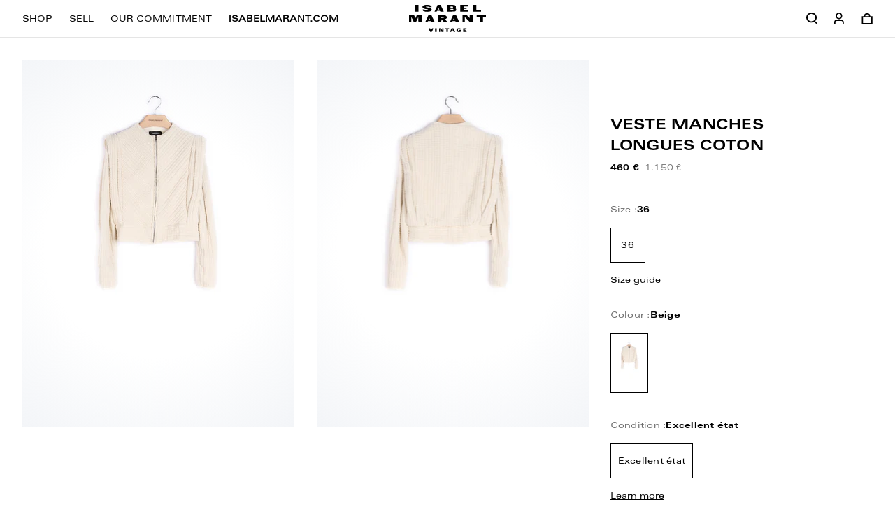

--- FILE ---
content_type: text/html; charset=utf-8
request_url: https://www.isabelmarant-vintage.com/en-de/products/n-a-36-excellent-etat-75
body_size: 51890
content:
<!doctype html>
<html lang="en">
<head>
    <meta charset="utf-8">
    <meta http-equiv="X-UA-Compatible" content="IE=edge,chrome=1">
<meta name="viewport" content="width=device-width,initial-scale=1,minimum-scale=1.0,maximum-scale=1.0,user-scalable=no">

<!-- Google Tag Manager -->
<script>(function (w, d, s, l, i) {
        w[l] = w[l] || [];
        w[l].push({
            'gtm.start':
                new Date().getTime(), event: 'gtm.js'
        });
        var f = d.getElementsByTagName(s)[0],
            j = d.createElement(s), dl = l != 'dataLayer' ? '&l=' + l : '';
        j.async = true;
        j.src =
            'https://www.googletagmanager.com/gtm.js?id=' + i + dl;
        f.parentNode.insertBefore(j, f);
    })(window, document, 'script', 'dataLayer', 'GTM-KDG48LS');</script>
<!-- End Google Tag Manager -->

<link rel="apple-touch-icon" sizes="180x180" href="//www.isabelmarant-vintage.com/cdn/shop/t/1/assets/apple-touch-icon.png?v=113709842546102419601623336442">
<link rel="icon" type="image/png" sizes="32x32" href="//www.isabelmarant-vintage.com/cdn/shop/t/1/assets/favicon-32x32.png?v=64461556256695049721673871855">
<link rel="icon" type="image/png" sizes="16x16" href="//www.isabelmarant-vintage.com/cdn/shop/t/1/assets/favicon-16x16.png?v=91660954060714887411673871859">
<link rel="manifest" href="//www.isabelmarant-vintage.com/cdn/shop/t/1/assets/site.webmanifest?v=112494975167547429381623336446">
<meta name="msapplication-TileColor" content="#ffffff">
<meta name="theme-color" content="#ffffff">
<meta name="google-site-verification" content="tnsPYcmxilMBlnAxbj2oXWVzpvFuToqBn2oA0fE72-k" />
<meta name="google-site-verification" content="kVMMVkXQS-hgy9TVNeID4S9QwBV13IAOZFoHs26t4aY" />
<link rel="shortcut icon" href="//www.isabelmarant-vintage.com/cdn/shop/t/1/assets/favicon.ico?v=149308577644994533801673871857">


    <link rel="canonical" href="https://www.isabelmarant-vintage.com/en-de/products/n-a-36-excellent-etat-75">








<title>Veste Manches Longues Coton</title>

    <meta name="description" content="Veste en coton à manches longuesEpaules structuréesFermeture zippée
 
100% Coton">




    <meta name="robots" content="index, follow">




<style>
    @font-face {
        font-family: "Univers 53 Extended Regular";
        src: url("//www.isabelmarant-vintage.com/cdn/shop/t/1/assets/univers53ExtendedRegular.otf?v=70806095858569716341761121752");
        font-display: swap;
    }

    @font-face {
        font-family: "Univers LT Pro Bold Ext";
        src: url("//www.isabelmarant-vintage.com/cdn/shop/t/1/assets/UniversLTPro-BoldExt.otf?v=6302126364853747111761121795");
        font-display: swap;
    }
    @font-face {
        font-family: 'fontello';
        src: url("//www.isabelmarant-vintage.com/cdn/shop/t/1/assets/fontello.eot?v=6173656889253759081761121743");
        src: url("//www.isabelmarant-vintage.com/cdn/shop/t/1/assets/fontello.eot?v=6173656889253759081761121743") format('embedded-opentype'),
        url("//www.isabelmarant-vintage.com/cdn/shop/t/1/assets/fontello.woff?v=15154741712047641541761121800") format('woff'),
        url("//www.isabelmarant-vintage.com/cdn/shop/t/1/assets/fontello.ttf?v=146078930769186611081761121797") format('truetype'),
        url("//www.isabelmarant-vintage.com/cdn/shop/t/1/assets/fontello.svg?v=1276638115877077491761121810") format('svg');
        font-weight: normal;
        font-style: normal;
    }

</style>

<script>
    // Redirection vers checkout après connexion/inscription
    
    window.localStorage.removeItem('last-checkout');
    window.localStorage.removeItem('last-cart');
    

    window.theme = window.theme || {};
    window.theme = {
        ...window.theme,
        settings: {
            product_card_display_reduction: true,
            product_card_display_original_price: true,
        },
        translations: {
            size: "size",
            "Etat_Etat neuf": "New condition",
            "Etat_Excellent état": "Excellent condition",
            "Etat_Très bon état": "Very good condition",
            'collection_page.filters.cta_apply': "See products",
            'product_page.section_infos.cta_add': "Add to cart",
            'mini-cart.label_color': "Colour:",
            'mini-cart.label_size': "Size:",
            'mini-cart.label_condition': "Condition:",
            'login_url': "/en-de/account/login",
            'collection_page.wishlist.identification_required.text': "Translation missing: en.collection_page.wishlist.identification_required.text",
            'collection_page.wishlist.identification_required.cta': "Sign in",
            'collection_page.wishlist.text_item_added': "Item added to your Wishlist",
            'collection_page.wishlist.already_added': "Translation missing: en.collection_page.wishlist.already_added",
            'collection_page.wishlist.text_item_removed': "Item removed from your Wishlist",
            'page_stores.close': "Closed",
            'member_area.section_orders.details.text_13': "Offered",
        },
        items: [],
        
        items_handle: [],
        handle: "n-a-36-excellent-etat-75",
        
        
    }
</script>









<link href="//www.isabelmarant-vintage.com/cdn/shop/t/1/assets/theme.css?v=69931922736012225021761322615" rel="stylesheet" type="text/css" media="all" />

<script src="//www.isabelmarant-vintage.com/cdn/shop/t/1/assets/tracking.js?v=137482570017262917421761121792" type="text/javascript"></script>





    <!-- /snippets/social-meta-tags.liquid -->


<meta property="og:site_name" content="Isabel Marant Vintage">
<meta property="og:url" content="https://www.isabelmarant-vintage.com/en-de/products/n-a-36-excellent-etat-75">
<meta property="og:title" content="Veste Manches Longues Coton">
<meta property="og:type" content="product">
<meta property="og:description" content="Veste en coton à manches longuesEpaules structuréesFermeture zippée   100% Coton"><meta property="og:image" content="http://www.isabelmarant-vintage.com/cdn/shop/products/2a5ce9cb2c3df22a30b434de9f907338.jpg?v=1644642555">
    <meta property="og:image:secure_url" content="https://www.isabelmarant-vintage.com/cdn/shop/products/2a5ce9cb2c3df22a30b434de9f907338.jpg?v=1644642555">
    <meta property="og:image:width" content="1333">
    <meta property="og:image:height" content="2000">
    <meta property="og:price:amount" content="460">
    <meta property="og:price:currency" content="EUR">



<meta name="twitter:card" content="summary_large_image">
<meta name="twitter:title" content="Veste Manches Longues Coton">
<meta name="twitter:description" content="Veste en coton à manches longuesEpaules structuréesFermeture zippée   100% Coton">


    <script>window.performance && window.performance.mark && window.performance.mark('shopify.content_for_header.start');</script><meta name="google-site-verification" content="kVMMVkXQS-hgy9TVNeID4S9QwBV13IAOZFoHs26t4aY">
<meta id="shopify-digital-wallet" name="shopify-digital-wallet" content="/56754045109/digital_wallets/dialog">
<link rel="alternate" hreflang="x-default" href="https://www.isabelmarant-vintage.com/products/n-a-36-excellent-etat-75">
<link rel="alternate" hreflang="fr" href="https://www.isabelmarant-vintage.com/products/n-a-36-excellent-etat-75">
<link rel="alternate" hreflang="en" href="https://www.isabelmarant-vintage.com/en/products/n-a-36-excellent-etat-75">
<link rel="alternate" hreflang="fr-BE" href="https://www.isabelmarant-vintage.com/fr-be/products/n-a-36-excellent-etat-75">
<link rel="alternate" hreflang="en-BE" href="https://www.isabelmarant-vintage.com/en-be/products/n-a-36-excellent-etat-75">
<link rel="alternate" hreflang="en-DE" href="https://www.isabelmarant-vintage.com/en-de/products/n-a-36-excellent-etat-75">
<link rel="alternate" hreflang="fr-DE" href="https://www.isabelmarant-vintage.com/fr-de/products/n-a-36-excellent-etat-75">
<link rel="alternate" hreflang="en-NL" href="https://www.isabelmarant-vintage.com/en-nl/products/n-a-36-excellent-etat-75">
<link rel="alternate" hreflang="fr-NL" href="https://www.isabelmarant-vintage.com/fr-nl/products/n-a-36-excellent-etat-75">
<link rel="alternate" hreflang="en-IT" href="https://www.isabelmarant-vintage.com/en-it/products/n-a-36-excellent-etat-75">
<link rel="alternate" hreflang="en-ES" href="https://www.isabelmarant-vintage.com/en-es/products/n-a-36-excellent-etat-75">
<link rel="alternate" hreflang="en-LV" href="https://www.isabelmarant-vintage.com/en-lv/products/n-a-36-excellent-etat-75">
<link rel="alternate" hreflang="en-LU" href="https://www.isabelmarant-vintage.com/en-lu/products/n-a-36-excellent-etat-75">
<link rel="alternate" hreflang="fr-MC" href="https://www.isabelmarant-vintage.com/fr-mc/products/n-a-36-excellent-etat-75">
<link rel="alternate" hreflang="en-MC" href="https://www.isabelmarant-vintage.com/en-mc/products/n-a-36-excellent-etat-75">
<link rel="alternate" hreflang="en-AT" href="https://www.isabelmarant-vintage.com/en-at/products/n-a-36-excellent-etat-75">
<link rel="alternate" hreflang="en-PT" href="https://www.isabelmarant-vintage.com/en-pt/products/n-a-36-excellent-etat-75">
<link rel="alternate" hreflang="en-SI" href="https://www.isabelmarant-vintage.com/en-si/products/n-a-36-excellent-etat-75">
<link rel="alternate" hreflang="en-EE" href="https://www.isabelmarant-vintage.com/en-ee/products/n-a-36-excellent-etat-75">
<link rel="alternate" hreflang="en-LT" href="https://www.isabelmarant-vintage.com/en-lt/products/n-a-36-excellent-etat-75">
<link rel="alternate" hreflang="en-FI" href="https://www.isabelmarant-vintage.com/en-fi/products/n-a-36-excellent-etat-75">
<link rel="alternate" type="application/json+oembed" href="https://www.isabelmarant-vintage.com/en-de/products/n-a-36-excellent-etat-75.oembed">
<script async="async" src="/checkouts/internal/preloads.js?locale=en-DE"></script>
<script id="shopify-features" type="application/json">{"accessToken":"b4cd2b5576f8d1200377f49530a136da","betas":["rich-media-storefront-analytics"],"domain":"www.isabelmarant-vintage.com","predictiveSearch":true,"shopId":56754045109,"locale":"en"}</script>
<script>var Shopify = Shopify || {};
Shopify.shop = "isabel-marant-seconde-vie.myshopify.com";
Shopify.locale = "en";
Shopify.currency = {"active":"EUR","rate":"1.0"};
Shopify.country = "DE";
Shopify.theme = {"name":"Main","id":122640695477,"schema_name":"Faume","schema_version":"1.0.0","theme_store_id":796,"role":"main"};
Shopify.theme.handle = "null";
Shopify.theme.style = {"id":null,"handle":null};
Shopify.cdnHost = "www.isabelmarant-vintage.com/cdn";
Shopify.routes = Shopify.routes || {};
Shopify.routes.root = "/en-de/";</script>
<script type="module">!function(o){(o.Shopify=o.Shopify||{}).modules=!0}(window);</script>
<script>!function(o){function n(){var o=[];function n(){o.push(Array.prototype.slice.apply(arguments))}return n.q=o,n}var t=o.Shopify=o.Shopify||{};t.loadFeatures=n(),t.autoloadFeatures=n()}(window);</script>
<script id="shop-js-analytics" type="application/json">{"pageType":"product"}</script>
<script defer="defer" async type="module" src="//www.isabelmarant-vintage.com/cdn/shopifycloud/shop-js/modules/v2/client.init-shop-cart-sync_WVOgQShq.en.esm.js"></script>
<script defer="defer" async type="module" src="//www.isabelmarant-vintage.com/cdn/shopifycloud/shop-js/modules/v2/chunk.common_C_13GLB1.esm.js"></script>
<script defer="defer" async type="module" src="//www.isabelmarant-vintage.com/cdn/shopifycloud/shop-js/modules/v2/chunk.modal_CLfMGd0m.esm.js"></script>
<script type="module">
  await import("//www.isabelmarant-vintage.com/cdn/shopifycloud/shop-js/modules/v2/client.init-shop-cart-sync_WVOgQShq.en.esm.js");
await import("//www.isabelmarant-vintage.com/cdn/shopifycloud/shop-js/modules/v2/chunk.common_C_13GLB1.esm.js");
await import("//www.isabelmarant-vintage.com/cdn/shopifycloud/shop-js/modules/v2/chunk.modal_CLfMGd0m.esm.js");

  window.Shopify.SignInWithShop?.initShopCartSync?.({"fedCMEnabled":true,"windoidEnabled":true});

</script>
<script>(function() {
  var isLoaded = false;
  function asyncLoad() {
    if (isLoaded) return;
    isLoaded = true;
    var urls = ["https:\/\/d1564fddzjmdj5.cloudfront.net\/initializercolissimo.js?app_name=happycolissimo\u0026cloud=d1564fddzjmdj5.cloudfront.net\u0026shop=isabel-marant-seconde-vie.myshopify.com","https:\/\/d1564fddzjmdj5.cloudfront.net\/initializercolissimo.js?app_name=happycolissimo\u0026cloud=d1564fddzjmdj5.cloudfront.net\u0026shop=isabel-marant-seconde-vie.myshopify.com","https:\/\/d1564fddzjmdj5.cloudfront.net\/initializercolissimo.js?app_name=happycolissimo\u0026cloud=d1564fddzjmdj5.cloudfront.net\u0026shop=isabel-marant-seconde-vie.myshopify.com","https:\/\/static.klaviyo.com\/onsite\/js\/Y25BvU\/klaviyo.js?company_id=Y25BvU\u0026shop=isabel-marant-seconde-vie.myshopify.com"];
    for (var i = 0; i < urls.length; i++) {
      var s = document.createElement('script');
      s.type = 'text/javascript';
      s.async = true;
      s.src = urls[i];
      var x = document.getElementsByTagName('script')[0];
      x.parentNode.insertBefore(s, x);
    }
  };
  if(window.attachEvent) {
    window.attachEvent('onload', asyncLoad);
  } else {
    window.addEventListener('load', asyncLoad, false);
  }
})();</script>
<script id="__st">var __st={"a":56754045109,"offset":3600,"reqid":"ce6de363-a915-4999-b250-ae5b34f23ce6-1769679827","pageurl":"www.isabelmarant-vintage.com\/en-de\/products\/n-a-36-excellent-etat-75","u":"1c596ad83575","p":"product","rtyp":"product","rid":7499595874552};</script>
<script>window.ShopifyPaypalV4VisibilityTracking = true;</script>
<script id="captcha-bootstrap">!function(){'use strict';const t='contact',e='account',n='new_comment',o=[[t,t],['blogs',n],['comments',n],[t,'customer']],c=[[e,'customer_login'],[e,'guest_login'],[e,'recover_customer_password'],[e,'create_customer']],r=t=>t.map((([t,e])=>`form[action*='/${t}']:not([data-nocaptcha='true']) input[name='form_type'][value='${e}']`)).join(','),a=t=>()=>t?[...document.querySelectorAll(t)].map((t=>t.form)):[];function s(){const t=[...o],e=r(t);return a(e)}const i='password',u='form_key',d=['recaptcha-v3-token','g-recaptcha-response','h-captcha-response',i],f=()=>{try{return window.sessionStorage}catch{return}},m='__shopify_v',_=t=>t.elements[u];function p(t,e,n=!1){try{const o=window.sessionStorage,c=JSON.parse(o.getItem(e)),{data:r}=function(t){const{data:e,action:n}=t;return t[m]||n?{data:e,action:n}:{data:t,action:n}}(c);for(const[e,n]of Object.entries(r))t.elements[e]&&(t.elements[e].value=n);n&&o.removeItem(e)}catch(o){console.error('form repopulation failed',{error:o})}}const l='form_type',E='cptcha';function T(t){t.dataset[E]=!0}const w=window,h=w.document,L='Shopify',v='ce_forms',y='captcha';let A=!1;((t,e)=>{const n=(g='f06e6c50-85a8-45c8-87d0-21a2b65856fe',I='https://cdn.shopify.com/shopifycloud/storefront-forms-hcaptcha/ce_storefront_forms_captcha_hcaptcha.v1.5.2.iife.js',D={infoText:'Protected by hCaptcha',privacyText:'Privacy',termsText:'Terms'},(t,e,n)=>{const o=w[L][v],c=o.bindForm;if(c)return c(t,g,e,D).then(n);var r;o.q.push([[t,g,e,D],n]),r=I,A||(h.body.append(Object.assign(h.createElement('script'),{id:'captcha-provider',async:!0,src:r})),A=!0)});var g,I,D;w[L]=w[L]||{},w[L][v]=w[L][v]||{},w[L][v].q=[],w[L][y]=w[L][y]||{},w[L][y].protect=function(t,e){n(t,void 0,e),T(t)},Object.freeze(w[L][y]),function(t,e,n,w,h,L){const[v,y,A,g]=function(t,e,n){const i=e?o:[],u=t?c:[],d=[...i,...u],f=r(d),m=r(i),_=r(d.filter((([t,e])=>n.includes(e))));return[a(f),a(m),a(_),s()]}(w,h,L),I=t=>{const e=t.target;return e instanceof HTMLFormElement?e:e&&e.form},D=t=>v().includes(t);t.addEventListener('submit',(t=>{const e=I(t);if(!e)return;const n=D(e)&&!e.dataset.hcaptchaBound&&!e.dataset.recaptchaBound,o=_(e),c=g().includes(e)&&(!o||!o.value);(n||c)&&t.preventDefault(),c&&!n&&(function(t){try{if(!f())return;!function(t){const e=f();if(!e)return;const n=_(t);if(!n)return;const o=n.value;o&&e.removeItem(o)}(t);const e=Array.from(Array(32),(()=>Math.random().toString(36)[2])).join('');!function(t,e){_(t)||t.append(Object.assign(document.createElement('input'),{type:'hidden',name:u})),t.elements[u].value=e}(t,e),function(t,e){const n=f();if(!n)return;const o=[...t.querySelectorAll(`input[type='${i}']`)].map((({name:t})=>t)),c=[...d,...o],r={};for(const[a,s]of new FormData(t).entries())c.includes(a)||(r[a]=s);n.setItem(e,JSON.stringify({[m]:1,action:t.action,data:r}))}(t,e)}catch(e){console.error('failed to persist form',e)}}(e),e.submit())}));const S=(t,e)=>{t&&!t.dataset[E]&&(n(t,e.some((e=>e===t))),T(t))};for(const o of['focusin','change'])t.addEventListener(o,(t=>{const e=I(t);D(e)&&S(e,y())}));const B=e.get('form_key'),M=e.get(l),P=B&&M;t.addEventListener('DOMContentLoaded',(()=>{const t=y();if(P)for(const e of t)e.elements[l].value===M&&p(e,B);[...new Set([...A(),...v().filter((t=>'true'===t.dataset.shopifyCaptcha))])].forEach((e=>S(e,t)))}))}(h,new URLSearchParams(w.location.search),n,t,e,['guest_login'])})(!0,!1)}();</script>
<script integrity="sha256-4kQ18oKyAcykRKYeNunJcIwy7WH5gtpwJnB7kiuLZ1E=" data-source-attribution="shopify.loadfeatures" defer="defer" src="//www.isabelmarant-vintage.com/cdn/shopifycloud/storefront/assets/storefront/load_feature-a0a9edcb.js" crossorigin="anonymous"></script>
<script data-source-attribution="shopify.dynamic_checkout.dynamic.init">var Shopify=Shopify||{};Shopify.PaymentButton=Shopify.PaymentButton||{isStorefrontPortableWallets:!0,init:function(){window.Shopify.PaymentButton.init=function(){};var t=document.createElement("script");t.src="https://www.isabelmarant-vintage.com/cdn/shopifycloud/portable-wallets/latest/portable-wallets.en.js",t.type="module",document.head.appendChild(t)}};
</script>
<script data-source-attribution="shopify.dynamic_checkout.buyer_consent">
  function portableWalletsHideBuyerConsent(e){var t=document.getElementById("shopify-buyer-consent"),n=document.getElementById("shopify-subscription-policy-button");t&&n&&(t.classList.add("hidden"),t.setAttribute("aria-hidden","true"),n.removeEventListener("click",e))}function portableWalletsShowBuyerConsent(e){var t=document.getElementById("shopify-buyer-consent"),n=document.getElementById("shopify-subscription-policy-button");t&&n&&(t.classList.remove("hidden"),t.removeAttribute("aria-hidden"),n.addEventListener("click",e))}window.Shopify?.PaymentButton&&(window.Shopify.PaymentButton.hideBuyerConsent=portableWalletsHideBuyerConsent,window.Shopify.PaymentButton.showBuyerConsent=portableWalletsShowBuyerConsent);
</script>
<script data-source-attribution="shopify.dynamic_checkout.cart.bootstrap">document.addEventListener("DOMContentLoaded",(function(){function t(){return document.querySelector("shopify-accelerated-checkout-cart, shopify-accelerated-checkout")}if(t())Shopify.PaymentButton.init();else{new MutationObserver((function(e,n){t()&&(Shopify.PaymentButton.init(),n.disconnect())})).observe(document.body,{childList:!0,subtree:!0})}}));
</script>
<link id="shopify-accelerated-checkout-styles" rel="stylesheet" media="screen" href="https://www.isabelmarant-vintage.com/cdn/shopifycloud/portable-wallets/latest/accelerated-checkout-backwards-compat.css" crossorigin="anonymous">
<style id="shopify-accelerated-checkout-cart">
        #shopify-buyer-consent {
  margin-top: 1em;
  display: inline-block;
  width: 100%;
}

#shopify-buyer-consent.hidden {
  display: none;
}

#shopify-subscription-policy-button {
  background: none;
  border: none;
  padding: 0;
  text-decoration: underline;
  font-size: inherit;
  cursor: pointer;
}

#shopify-subscription-policy-button::before {
  box-shadow: none;
}

      </style>

<script>window.performance && window.performance.mark && window.performance.mark('shopify.content_for_header.end');</script>
    <meta name="google-site-verification" content="1PGhFaHbw0PmgTWYWdw7D_KI_fXSweZVhubLMyxidiY" />
<!-- BEGIN app block: shopify://apps/transcy/blocks/switcher_embed_block/bce4f1c0-c18c-43b0-b0b2-a1aefaa44573 --><!-- BEGIN app snippet: fa_translate_core --><script>
    (function () {
        console.log("transcy ignore convert TC value",typeof transcy_ignoreConvertPrice != "undefined");
        
        function addMoneyTag(mutations, observer) {
            let currencyCookie = getCookieCore("transcy_currency");
            
            let shopifyCurrencyRegex = buildXPathQuery(
                window.ShopifyTC.shopifyCurrency.price_currency
            );
            let currencyRegex = buildCurrencyRegex(window.ShopifyTC.shopifyCurrency.price_currency)
            let tempTranscy = document.evaluate(shopifyCurrencyRegex, document, null, XPathResult.ORDERED_NODE_SNAPSHOT_TYPE, null);
            for (let iTranscy = 0; iTranscy < tempTranscy.snapshotLength; iTranscy++) {
                let elTranscy = tempTranscy.snapshotItem(iTranscy);
                if (elTranscy.innerHTML &&
                !elTranscy.classList.contains('transcy-money') && (typeof transcy_ignoreConvertPrice == "undefined" ||
                !transcy_ignoreConvertPrice?.some(className => elTranscy.classList?.contains(className))) && elTranscy?.childNodes?.length == 1) {
                    if (!window.ShopifyTC?.shopifyCurrency?.price_currency || currencyCookie == window.ShopifyTC?.currency?.active || !currencyCookie) {
                        addClassIfNotExists(elTranscy, 'notranslate');
                        continue;
                    }

                    elTranscy.classList.add('transcy-money');
                    let innerHTML = replaceMatches(elTranscy?.textContent, currencyRegex);
                    elTranscy.innerHTML = innerHTML;
                    if (!innerHTML.includes("tc-money")) {
                        addClassIfNotExists(elTranscy, 'notranslate');
                    }
                } 
                if (elTranscy.classList.contains('transcy-money') && !elTranscy?.innerHTML?.includes("tc-money")) {
                    addClassIfNotExists(elTranscy, 'notranslate');
                }
            }
        }
    
        function logChangesTranscy(mutations, observer) {
            const xpathQuery = `
                //*[text()[contains(.,"•tc")]] |
                //*[text()[contains(.,"tc")]] |
                //*[text()[contains(.,"transcy")]] |
                //textarea[@placeholder[contains(.,"transcy")]] |
                //textarea[@placeholder[contains(.,"tc")]] |
                //select[@placeholder[contains(.,"transcy")]] |
                //select[@placeholder[contains(.,"tc")]] |
                //input[@placeholder[contains(.,"tc")]] |
                //input[@value[contains(.,"tc")]] |
                //input[@value[contains(.,"transcy")]] |
                //*[text()[contains(.,"TC")]] |
                //textarea[@placeholder[contains(.,"TC")]] |
                //select[@placeholder[contains(.,"TC")]] |
                //input[@placeholder[contains(.,"TC")]] |
                //input[@value[contains(.,"TC")]]
            `;
            let tempTranscy = document.evaluate(xpathQuery, document, null, XPathResult.ORDERED_NODE_SNAPSHOT_TYPE, null);
            for (let iTranscy = 0; iTranscy < tempTranscy.snapshotLength; iTranscy++) {
                let elTranscy = tempTranscy.snapshotItem(iTranscy);
                let innerHtmlTranscy = elTranscy?.innerHTML ? elTranscy.innerHTML : "";
                if (innerHtmlTranscy && !["SCRIPT", "LINK", "STYLE"].includes(elTranscy.nodeName)) {
                    const textToReplace = [
                        '&lt;•tc&gt;', '&lt;/•tc&gt;', '&lt;tc&gt;', '&lt;/tc&gt;',
                        '&lt;transcy&gt;', '&lt;/transcy&gt;', '&amp;lt;tc&amp;gt;',
                        '&amp;lt;/tc&amp;gt;', '&lt;TRANSCY&gt;', '&lt;/TRANSCY&gt;',
                        '&lt;TC&gt;', '&lt;/TC&gt;'
                    ];
                    let containsTag = textToReplace.some(tag => innerHtmlTranscy.includes(tag));
                    if (containsTag) {
                        textToReplace.forEach(tag => {
                            innerHtmlTranscy = innerHtmlTranscy.replaceAll(tag, '');
                        });
                        elTranscy.innerHTML = innerHtmlTranscy;
                        elTranscy.setAttribute('translate', 'no');
                    }
    
                    const tagsToReplace = ['<•tc>', '</•tc>', '<tc>', '</tc>', '<transcy>', '</transcy>', '<TC>', '</TC>', '<TRANSCY>', '</TRANSCY>'];
                    if (tagsToReplace.some(tag => innerHtmlTranscy.includes(tag))) {
                        innerHtmlTranscy = innerHtmlTranscy.replace(/<(|\/)transcy>|<(|\/)tc>|<(|\/)•tc>/gi, "");
                        elTranscy.innerHTML = innerHtmlTranscy;
                        elTranscy.setAttribute('translate', 'no');
                    }
                }
                if (["INPUT"].includes(elTranscy.nodeName)) {
                    let valueInputTranscy = elTranscy.value.replaceAll("&lt;tc&gt;", "").replaceAll("&lt;/tc&gt;", "").replace(/<(|\/)transcy>|<(|\/)tc>/gi, "");
                    elTranscy.value = valueInputTranscy
                }
    
                if (["INPUT", "SELECT", "TEXTAREA"].includes(elTranscy.nodeName)) {
                    elTranscy.placeholder = elTranscy.placeholder.replaceAll("&lt;tc&gt;", "").replaceAll("&lt;/tc&gt;", "").replace(/<(|\/)transcy>|<(|\/)tc>/gi, "");
                }
            }
            addMoneyTag(mutations, observer)
        }
        const observerOptionsTranscy = {
            subtree: true,
            childList: true
        };
        const observerTranscy = new MutationObserver(logChangesTranscy);
        observerTranscy.observe(document.documentElement, observerOptionsTranscy);
    })();

    const addClassIfNotExists = (element, className) => {
        if (!element.classList.contains(className)) {
            element.classList.add(className);
        }
    };
    
    const replaceMatches = (content, currencyRegex) => {
        let arrCurrencies = content.match(currencyRegex);
    
        if (arrCurrencies?.length && content === arrCurrencies[0]) {
            return content;
        }
        return (
            arrCurrencies?.reduce((string, oldVal, index) => {
                const hasSpaceBefore = string.match(new RegExp(`\\s${oldVal}`));
                const hasSpaceAfter = string.match(new RegExp(`${oldVal}\\s`));
                let eleCurrencyConvert = `<tc-money translate="no">${arrCurrencies[index]}</tc-money>`;
                if (hasSpaceBefore) eleCurrencyConvert = ` ${eleCurrencyConvert}`;
                if (hasSpaceAfter) eleCurrencyConvert = `${eleCurrencyConvert} `;
                if (string.includes("tc-money")) {
                    return string;
                }
                return string?.replaceAll(oldVal, eleCurrencyConvert);
            }, content) || content
        );
        return result;
    };
    
    const unwrapCurrencySpan = (text) => {
        return text.replace(/<span[^>]*>(.*?)<\/span>/gi, "$1");
    };

    const getSymbolsAndCodes = (text)=>{
        let numberPattern = "\\d+(?:[.,]\\d+)*(?:[.,]\\d+)?(?:\\s?\\d+)?"; // Chỉ tối đa 1 khoảng trắng
        let textWithoutCurrencySpan = unwrapCurrencySpan(text);
        let symbolsAndCodes = textWithoutCurrencySpan
            .trim()
            .replace(new RegExp(numberPattern, "g"), "")
            .split(/\s+/) // Loại bỏ khoảng trắng dư thừa
            .filter((el) => el);

        if (!Array.isArray(symbolsAndCodes) || symbolsAndCodes.length === 0) {
            throw new Error("symbolsAndCodes must be a non-empty array.");
        }

        return symbolsAndCodes;
    }
    
    const buildCurrencyRegex = (text) => {
       let symbolsAndCodes = getSymbolsAndCodes(text)
       let patterns = createCurrencyRegex(symbolsAndCodes)

       return new RegExp(`(${patterns.join("|")})`, "g");
    };

    const createCurrencyRegex = (symbolsAndCodes)=>{
        const escape = (str) => str.replace(/[-/\\^$*+?.()|[\]{}]/g, "\\$&");
        const [s1, s2] = [escape(symbolsAndCodes[0]), escape(symbolsAndCodes[1] || "")];
        const space = "\\s?";
        const numberPattern = "\\d+(?:[.,]\\d+)*(?:[.,]\\d+)?(?:\\s?\\d+)?"; 
        const patterns = [];
        if (s1 && s2) {
            patterns.push(
                `${s1}${space}${numberPattern}${space}${s2}`,
                `${s2}${space}${numberPattern}${space}${s1}`,
                `${s2}${space}${s1}${space}${numberPattern}`,
                `${s1}${space}${s2}${space}${numberPattern}`
            );
        }
        if (s1) {
            patterns.push(`${s1}${space}${numberPattern}`);
            patterns.push(`${numberPattern}${space}${s1}`);
        }

        if (s2) {
            patterns.push(`${s2}${space}${numberPattern}`);
            patterns.push(`${numberPattern}${space}${s2}`);
        }
        return patterns;
    }
    
    const getCookieCore = function (name) {
        var nameEQ = name + "=";
        var ca = document.cookie.split(';');
        for (var i = 0; i < ca.length; i++) {
            var c = ca[i];
            while (c.charAt(0) == ' ') c = c.substring(1, c.length);
            if (c.indexOf(nameEQ) == 0) return c.substring(nameEQ.length, c.length);
        }
        return null;
    };
    
    const buildXPathQuery = (text) => {
        let numberPattern = "\\d+(?:[.,]\\d+)*"; // Bỏ `matches()`
        let symbolAndCodes = text.replace(/<span[^>]*>(.*?)<\/span>/gi, "$1")
            .trim()
            .replace(new RegExp(numberPattern, "g"), "")
            .split(" ")
            ?.filter((el) => el);
    
        if (!symbolAndCodes || !Array.isArray(symbolAndCodes) || symbolAndCodes.length === 0) {
            throw new Error("symbolAndCodes must be a non-empty array.");
        }
    
        // Escape ký tự đặc biệt trong XPath
        const escapeXPath = (str) => str.replace(/(["'])/g, "\\$1");
    
        // Danh sách thẻ HTML cần tìm
        const allowedTags = ["div", "span", "p", "strong", "b", "h1", "h2", "h3", "h4", "h5", "h6", "td", "li", "font", "dd", 'a', 'font', 's'];
    
        // Tạo điều kiện contains() cho từng symbol hoặc code
        const conditions = symbolAndCodes
            .map((symbol) =>
                `(contains(text(), "${escapeXPath(symbol)}") and (contains(text(), "0") or contains(text(), "1") or contains(text(), "2") or contains(text(), "3") or contains(text(), "4") or contains(text(), "5") or contains(text(), "6") or contains(text(), "7") or contains(text(), "8") or contains(text(), "9")) )`
            )
            .join(" or ");
    
        // Tạo XPath Query (Chỉ tìm trong các thẻ HTML, không tìm trong input)
        const xpathQuery = allowedTags
            .map((tag) => `//${tag}[${conditions}]`)
            .join(" | ");
    
        return xpathQuery;
    };
    
    window.ShopifyTC = {};
    ShopifyTC.shop = "www.isabelmarant-vintage.com";
    ShopifyTC.locale = "en";
    ShopifyTC.currency = {"active":"EUR", "rate":""};
    ShopifyTC.country = "DE";
    ShopifyTC.designMode = false;
    ShopifyTC.theme = {};
    ShopifyTC.cdnHost = "";
    ShopifyTC.routes = {};
    ShopifyTC.routes.root = "/en-de";
    ShopifyTC.store_id = 56754045109;
    ShopifyTC.page_type = "product";
    ShopifyTC.resource_id = "";
    ShopifyTC.resource_description = "";
    ShopifyTC.market_id = 8005681400;
    switch (ShopifyTC.page_type) {
        case "product":
            ShopifyTC.resource_id = 7499595874552;
            ShopifyTC.resource_description = "\u003cstyle type=\"text\/css\" data-mce-fragment=\"1\"\u003e\u003c!--\ntd {border: 1px solid #ccc;}br {mso-data-placement:same-cell;}\n--\u003e\u003c\/style\u003e\n\u003cp\u003e\u003cspan data-sheets-value='{\"1\":2,\"2\":\"Veste en coton à manches longues\\nEpaules structurées\\nFermeture zippée\\n\\nLe mannequin porte une taille FR 38 et mesure 1m77\"}' data-sheets-userformat='{\"2\":12672,\"10\":0,\"11\":4,\"15\":\"Arial\",\"16\":11}' data-mce-fragment=\"1\"\u003eVeste en coton à manches longues\u003cbr data-mce-fragment=\"1\"\u003eEpaules structurées\u003cbr data-mce-fragment=\"1\"\u003eFermeture zippée\u003cbr\u003e\u003c\/span\u003e\u003c\/p\u003e\n\u003cp\u003e \u003c\/p\u003e\n\u003cp\u003e\u003cspan data-sheets-value='{\"1\":2,\"2\":\"Veste en coton à manches longues\\nEpaules structurées\\nFermeture zippée\\n\\nLe mannequin porte une taille FR 38 et mesure 1m77\"}' data-sheets-userformat='{\"2\":12672,\"10\":0,\"11\":4,\"15\":\"Arial\",\"16\":11}' data-mce-fragment=\"1\"\u003e100% Coton\u003c\/span\u003e\u003c\/p\u003e"
            break;
        case "article":
            ShopifyTC.resource_id = null;
            ShopifyTC.resource_description = null
            break;
        case "blog":
            ShopifyTC.resource_id = null;
            break;
        case "collection":
            ShopifyTC.resource_id = null;
            ShopifyTC.resource_description = null
            break;
        case "policy":
            ShopifyTC.resource_id = null;
            ShopifyTC.resource_description = null
            break;
        case "page":
            ShopifyTC.resource_id = null;
            ShopifyTC.resource_description = null
            break;
        default:
            break;
    }

    window.ShopifyTC.shopifyCurrency={
        "price": `0`,
        "price_currency": `0 € EUR`,
        "currency": `EUR`
    }


    if(typeof(transcy_appEmbed) == 'undefined'){
        transcy_switcherVersion = "1762253780";
        transcy_productMediaVersion = "";
        transcy_collectionMediaVersion = "";
        transcy_otherMediaVersion = "";
        transcy_productId = "7499595874552";
        transcy_shopName = "Isabel Marant Vintage";
        transcy_currenciesPaymentPublish = [];
        transcy_curencyDefault = "EUR";transcy_currenciesPaymentPublish.push("EUR");
        transcy_shopifyLocales = [{"shop_locale":{"locale":"en","enabled":true,"primary":false,"published":true}},{"shop_locale":{"locale":"fr","enabled":true,"primary":true,"published":true}}];
        transcy_moneyFormat = "{{amount_no_decimals_with_comma_separator}} €";

        function domLoadedTranscy () {
            let cdnScriptTC = typeof(transcy_cdn) != 'undefined' ? (transcy_cdn+'/transcy.js') : "https://cdn.shopify.com/extensions/019bbfa6-be8b-7e64-b8d4-927a6591272a/transcy-294/assets/transcy.js";
            let cdnLinkTC = typeof(transcy_cdn) != 'undefined' ? (transcy_cdn+'/transcy.css') :  "https://cdn.shopify.com/extensions/019bbfa6-be8b-7e64-b8d4-927a6591272a/transcy-294/assets/transcy.css";
            let scriptTC = document.createElement('script');
            scriptTC.type = 'text/javascript';
            scriptTC.defer = true;
            scriptTC.src = cdnScriptTC;
            scriptTC.id = "transcy-script";
            document.head.appendChild(scriptTC);

            let linkTC = document.createElement('link');
            linkTC.rel = 'stylesheet'; 
            linkTC.type = 'text/css';
            linkTC.href = cdnLinkTC;
            linkTC.id = "transcy-style";
            document.head.appendChild(linkTC); 
        }


        if (document.readyState === 'interactive' || document.readyState === 'complete') {
            domLoadedTranscy();
        } else {
            document.addEventListener("DOMContentLoaded", function () {
                domLoadedTranscy();
            });
        }
    }
</script>
<!-- END app snippet -->


<!-- END app block --><link href="https://monorail-edge.shopifysvc.com" rel="dns-prefetch">
<script>(function(){if ("sendBeacon" in navigator && "performance" in window) {try {var session_token_from_headers = performance.getEntriesByType('navigation')[0].serverTiming.find(x => x.name == '_s').description;} catch {var session_token_from_headers = undefined;}var session_cookie_matches = document.cookie.match(/_shopify_s=([^;]*)/);var session_token_from_cookie = session_cookie_matches && session_cookie_matches.length === 2 ? session_cookie_matches[1] : "";var session_token = session_token_from_headers || session_token_from_cookie || "";function handle_abandonment_event(e) {var entries = performance.getEntries().filter(function(entry) {return /monorail-edge.shopifysvc.com/.test(entry.name);});if (!window.abandonment_tracked && entries.length === 0) {window.abandonment_tracked = true;var currentMs = Date.now();var navigation_start = performance.timing.navigationStart;var payload = {shop_id: 56754045109,url: window.location.href,navigation_start,duration: currentMs - navigation_start,session_token,page_type: "product"};window.navigator.sendBeacon("https://monorail-edge.shopifysvc.com/v1/produce", JSON.stringify({schema_id: "online_store_buyer_site_abandonment/1.1",payload: payload,metadata: {event_created_at_ms: currentMs,event_sent_at_ms: currentMs}}));}}window.addEventListener('pagehide', handle_abandonment_event);}}());</script>
<script id="web-pixels-manager-setup">(function e(e,d,r,n,o){if(void 0===o&&(o={}),!Boolean(null===(a=null===(i=window.Shopify)||void 0===i?void 0:i.analytics)||void 0===a?void 0:a.replayQueue)){var i,a;window.Shopify=window.Shopify||{};var t=window.Shopify;t.analytics=t.analytics||{};var s=t.analytics;s.replayQueue=[],s.publish=function(e,d,r){return s.replayQueue.push([e,d,r]),!0};try{self.performance.mark("wpm:start")}catch(e){}var l=function(){var e={modern:/Edge?\/(1{2}[4-9]|1[2-9]\d|[2-9]\d{2}|\d{4,})\.\d+(\.\d+|)|Firefox\/(1{2}[4-9]|1[2-9]\d|[2-9]\d{2}|\d{4,})\.\d+(\.\d+|)|Chrom(ium|e)\/(9{2}|\d{3,})\.\d+(\.\d+|)|(Maci|X1{2}).+ Version\/(15\.\d+|(1[6-9]|[2-9]\d|\d{3,})\.\d+)([,.]\d+|)( \(\w+\)|)( Mobile\/\w+|) Safari\/|Chrome.+OPR\/(9{2}|\d{3,})\.\d+\.\d+|(CPU[ +]OS|iPhone[ +]OS|CPU[ +]iPhone|CPU IPhone OS|CPU iPad OS)[ +]+(15[._]\d+|(1[6-9]|[2-9]\d|\d{3,})[._]\d+)([._]\d+|)|Android:?[ /-](13[3-9]|1[4-9]\d|[2-9]\d{2}|\d{4,})(\.\d+|)(\.\d+|)|Android.+Firefox\/(13[5-9]|1[4-9]\d|[2-9]\d{2}|\d{4,})\.\d+(\.\d+|)|Android.+Chrom(ium|e)\/(13[3-9]|1[4-9]\d|[2-9]\d{2}|\d{4,})\.\d+(\.\d+|)|SamsungBrowser\/([2-9]\d|\d{3,})\.\d+/,legacy:/Edge?\/(1[6-9]|[2-9]\d|\d{3,})\.\d+(\.\d+|)|Firefox\/(5[4-9]|[6-9]\d|\d{3,})\.\d+(\.\d+|)|Chrom(ium|e)\/(5[1-9]|[6-9]\d|\d{3,})\.\d+(\.\d+|)([\d.]+$|.*Safari\/(?![\d.]+ Edge\/[\d.]+$))|(Maci|X1{2}).+ Version\/(10\.\d+|(1[1-9]|[2-9]\d|\d{3,})\.\d+)([,.]\d+|)( \(\w+\)|)( Mobile\/\w+|) Safari\/|Chrome.+OPR\/(3[89]|[4-9]\d|\d{3,})\.\d+\.\d+|(CPU[ +]OS|iPhone[ +]OS|CPU[ +]iPhone|CPU IPhone OS|CPU iPad OS)[ +]+(10[._]\d+|(1[1-9]|[2-9]\d|\d{3,})[._]\d+)([._]\d+|)|Android:?[ /-](13[3-9]|1[4-9]\d|[2-9]\d{2}|\d{4,})(\.\d+|)(\.\d+|)|Mobile Safari.+OPR\/([89]\d|\d{3,})\.\d+\.\d+|Android.+Firefox\/(13[5-9]|1[4-9]\d|[2-9]\d{2}|\d{4,})\.\d+(\.\d+|)|Android.+Chrom(ium|e)\/(13[3-9]|1[4-9]\d|[2-9]\d{2}|\d{4,})\.\d+(\.\d+|)|Android.+(UC? ?Browser|UCWEB|U3)[ /]?(15\.([5-9]|\d{2,})|(1[6-9]|[2-9]\d|\d{3,})\.\d+)\.\d+|SamsungBrowser\/(5\.\d+|([6-9]|\d{2,})\.\d+)|Android.+MQ{2}Browser\/(14(\.(9|\d{2,})|)|(1[5-9]|[2-9]\d|\d{3,})(\.\d+|))(\.\d+|)|K[Aa][Ii]OS\/(3\.\d+|([4-9]|\d{2,})\.\d+)(\.\d+|)/},d=e.modern,r=e.legacy,n=navigator.userAgent;return n.match(d)?"modern":n.match(r)?"legacy":"unknown"}(),u="modern"===l?"modern":"legacy",c=(null!=n?n:{modern:"",legacy:""})[u],f=function(e){return[e.baseUrl,"/wpm","/b",e.hashVersion,"modern"===e.buildTarget?"m":"l",".js"].join("")}({baseUrl:d,hashVersion:r,buildTarget:u}),m=function(e){var d=e.version,r=e.bundleTarget,n=e.surface,o=e.pageUrl,i=e.monorailEndpoint;return{emit:function(e){var a=e.status,t=e.errorMsg,s=(new Date).getTime(),l=JSON.stringify({metadata:{event_sent_at_ms:s},events:[{schema_id:"web_pixels_manager_load/3.1",payload:{version:d,bundle_target:r,page_url:o,status:a,surface:n,error_msg:t},metadata:{event_created_at_ms:s}}]});if(!i)return console&&console.warn&&console.warn("[Web Pixels Manager] No Monorail endpoint provided, skipping logging."),!1;try{return self.navigator.sendBeacon.bind(self.navigator)(i,l)}catch(e){}var u=new XMLHttpRequest;try{return u.open("POST",i,!0),u.setRequestHeader("Content-Type","text/plain"),u.send(l),!0}catch(e){return console&&console.warn&&console.warn("[Web Pixels Manager] Got an unhandled error while logging to Monorail."),!1}}}}({version:r,bundleTarget:l,surface:e.surface,pageUrl:self.location.href,monorailEndpoint:e.monorailEndpoint});try{o.browserTarget=l,function(e){var d=e.src,r=e.async,n=void 0===r||r,o=e.onload,i=e.onerror,a=e.sri,t=e.scriptDataAttributes,s=void 0===t?{}:t,l=document.createElement("script"),u=document.querySelector("head"),c=document.querySelector("body");if(l.async=n,l.src=d,a&&(l.integrity=a,l.crossOrigin="anonymous"),s)for(var f in s)if(Object.prototype.hasOwnProperty.call(s,f))try{l.dataset[f]=s[f]}catch(e){}if(o&&l.addEventListener("load",o),i&&l.addEventListener("error",i),u)u.appendChild(l);else{if(!c)throw new Error("Did not find a head or body element to append the script");c.appendChild(l)}}({src:f,async:!0,onload:function(){if(!function(){var e,d;return Boolean(null===(d=null===(e=window.Shopify)||void 0===e?void 0:e.analytics)||void 0===d?void 0:d.initialized)}()){var d=window.webPixelsManager.init(e)||void 0;if(d){var r=window.Shopify.analytics;r.replayQueue.forEach((function(e){var r=e[0],n=e[1],o=e[2];d.publishCustomEvent(r,n,o)})),r.replayQueue=[],r.publish=d.publishCustomEvent,r.visitor=d.visitor,r.initialized=!0}}},onerror:function(){return m.emit({status:"failed",errorMsg:"".concat(f," has failed to load")})},sri:function(e){var d=/^sha384-[A-Za-z0-9+/=]+$/;return"string"==typeof e&&d.test(e)}(c)?c:"",scriptDataAttributes:o}),m.emit({status:"loading"})}catch(e){m.emit({status:"failed",errorMsg:(null==e?void 0:e.message)||"Unknown error"})}}})({shopId: 56754045109,storefrontBaseUrl: "https://www.isabelmarant-vintage.com",extensionsBaseUrl: "https://extensions.shopifycdn.com/cdn/shopifycloud/web-pixels-manager",monorailEndpoint: "https://monorail-edge.shopifysvc.com/unstable/produce_batch",surface: "storefront-renderer",enabledBetaFlags: ["2dca8a86"],webPixelsConfigList: [{"id":"2000093512","configuration":"{\"config\":\"{\\\"google_tag_ids\\\":[\\\"GT-M6PFKP7S\\\",\\\"G-5NY923DCJZ\\\"],\\\"target_country\\\":\\\"ZZ\\\",\\\"gtag_events\\\":[{\\\"type\\\":\\\"begin_checkout\\\",\\\"action_label\\\":\\\"G-5NY923DCJZ\\\"},{\\\"type\\\":\\\"search\\\",\\\"action_label\\\":\\\"G-5NY923DCJZ\\\"},{\\\"type\\\":\\\"view_item\\\",\\\"action_label\\\":[\\\"MC-GBCH6G6B98\\\",\\\"G-5NY923DCJZ\\\"]},{\\\"type\\\":\\\"purchase\\\",\\\"action_label\\\":[\\\"MC-GBCH6G6B98\\\",\\\"G-5NY923DCJZ\\\"]},{\\\"type\\\":\\\"page_view\\\",\\\"action_label\\\":[\\\"MC-GBCH6G6B98\\\",\\\"G-5NY923DCJZ\\\"]},{\\\"type\\\":\\\"add_payment_info\\\",\\\"action_label\\\":\\\"G-5NY923DCJZ\\\"},{\\\"type\\\":\\\"add_to_cart\\\",\\\"action_label\\\":\\\"G-5NY923DCJZ\\\"}],\\\"enable_monitoring_mode\\\":false}\"}","eventPayloadVersion":"v1","runtimeContext":"OPEN","scriptVersion":"b2a88bafab3e21179ed38636efcd8a93","type":"APP","apiClientId":1780363,"privacyPurposes":[],"dataSharingAdjustments":{"protectedCustomerApprovalScopes":["read_customer_address","read_customer_email","read_customer_name","read_customer_personal_data","read_customer_phone"]}},{"id":"298746184","configuration":"{\"pixel_id\":\"151919260306327\",\"pixel_type\":\"facebook_pixel\",\"metaapp_system_user_token\":\"-\"}","eventPayloadVersion":"v1","runtimeContext":"OPEN","scriptVersion":"ca16bc87fe92b6042fbaa3acc2fbdaa6","type":"APP","apiClientId":2329312,"privacyPurposes":["ANALYTICS","MARKETING","SALE_OF_DATA"],"dataSharingAdjustments":{"protectedCustomerApprovalScopes":["read_customer_address","read_customer_email","read_customer_name","read_customer_personal_data","read_customer_phone"]}},{"id":"142967112","eventPayloadVersion":"1","runtimeContext":"LAX","scriptVersion":"1","type":"CUSTOM","privacyPurposes":["SALE_OF_DATA"],"name":"Purchase"},{"id":"shopify-app-pixel","configuration":"{}","eventPayloadVersion":"v1","runtimeContext":"STRICT","scriptVersion":"0450","apiClientId":"shopify-pixel","type":"APP","privacyPurposes":["ANALYTICS","MARKETING"]},{"id":"shopify-custom-pixel","eventPayloadVersion":"v1","runtimeContext":"LAX","scriptVersion":"0450","apiClientId":"shopify-pixel","type":"CUSTOM","privacyPurposes":["ANALYTICS","MARKETING"]}],isMerchantRequest: false,initData: {"shop":{"name":"Isabel Marant Vintage","paymentSettings":{"currencyCode":"EUR"},"myshopifyDomain":"isabel-marant-seconde-vie.myshopify.com","countryCode":"FR","storefrontUrl":"https:\/\/www.isabelmarant-vintage.com\/en-de"},"customer":null,"cart":null,"checkout":null,"productVariants":[{"price":{"amount":460.0,"currencyCode":"EUR"},"product":{"title":"Veste Manches Longues Coton","vendor":"Isabel Marant Vintage","id":"7499595874552","untranslatedTitle":"Veste Manches Longues Coton","url":"\/en-de\/products\/n-a-36-excellent-etat-75","type":"N\/A Veste Manches Longues en Coton N\/A"},"id":"42192915661048","image":{"src":"\/\/www.isabelmarant-vintage.com\/cdn\/shop\/products\/2a5ce9cb2c3df22a30b434de9f907338.jpg?v=1644642555"},"sku":"61bc71744e9fc","title":"Beige \/ 36 \/ Excellent état","untranslatedTitle":"Beige \/ 36 \/ Excellent état"}],"purchasingCompany":null},},"https://www.isabelmarant-vintage.com/cdn","1d2a099fw23dfb22ep557258f5m7a2edbae",{"modern":"","legacy":""},{"shopId":"56754045109","storefrontBaseUrl":"https:\/\/www.isabelmarant-vintage.com","extensionBaseUrl":"https:\/\/extensions.shopifycdn.com\/cdn\/shopifycloud\/web-pixels-manager","surface":"storefront-renderer","enabledBetaFlags":"[\"2dca8a86\"]","isMerchantRequest":"false","hashVersion":"1d2a099fw23dfb22ep557258f5m7a2edbae","publish":"custom","events":"[[\"page_viewed\",{}],[\"product_viewed\",{\"productVariant\":{\"price\":{\"amount\":460.0,\"currencyCode\":\"EUR\"},\"product\":{\"title\":\"Veste Manches Longues Coton\",\"vendor\":\"Isabel Marant Vintage\",\"id\":\"7499595874552\",\"untranslatedTitle\":\"Veste Manches Longues Coton\",\"url\":\"\/en-de\/products\/n-a-36-excellent-etat-75\",\"type\":\"N\/A Veste Manches Longues en Coton N\/A\"},\"id\":\"42192915661048\",\"image\":{\"src\":\"\/\/www.isabelmarant-vintage.com\/cdn\/shop\/products\/2a5ce9cb2c3df22a30b434de9f907338.jpg?v=1644642555\"},\"sku\":\"61bc71744e9fc\",\"title\":\"Beige \/ 36 \/ Excellent état\",\"untranslatedTitle\":\"Beige \/ 36 \/ Excellent état\"}}]]"});</script><script>
  window.ShopifyAnalytics = window.ShopifyAnalytics || {};
  window.ShopifyAnalytics.meta = window.ShopifyAnalytics.meta || {};
  window.ShopifyAnalytics.meta.currency = 'EUR';
  var meta = {"product":{"id":7499595874552,"gid":"gid:\/\/shopify\/Product\/7499595874552","vendor":"Isabel Marant Vintage","type":"N\/A Veste Manches Longues en Coton N\/A","handle":"n-a-36-excellent-etat-75","variants":[{"id":42192915661048,"price":46000,"name":"Veste Manches Longues Coton - Beige \/ 36 \/ Excellent état","public_title":"Beige \/ 36 \/ Excellent état","sku":"61bc71744e9fc"}],"remote":false},"page":{"pageType":"product","resourceType":"product","resourceId":7499595874552,"requestId":"ce6de363-a915-4999-b250-ae5b34f23ce6-1769679827"}};
  for (var attr in meta) {
    window.ShopifyAnalytics.meta[attr] = meta[attr];
  }
</script>
<script class="analytics">
  (function () {
    var customDocumentWrite = function(content) {
      var jquery = null;

      if (window.jQuery) {
        jquery = window.jQuery;
      } else if (window.Checkout && window.Checkout.$) {
        jquery = window.Checkout.$;
      }

      if (jquery) {
        jquery('body').append(content);
      }
    };

    var hasLoggedConversion = function(token) {
      if (token) {
        return document.cookie.indexOf('loggedConversion=' + token) !== -1;
      }
      return false;
    }

    var setCookieIfConversion = function(token) {
      if (token) {
        var twoMonthsFromNow = new Date(Date.now());
        twoMonthsFromNow.setMonth(twoMonthsFromNow.getMonth() + 2);

        document.cookie = 'loggedConversion=' + token + '; expires=' + twoMonthsFromNow;
      }
    }

    var trekkie = window.ShopifyAnalytics.lib = window.trekkie = window.trekkie || [];
    if (trekkie.integrations) {
      return;
    }
    trekkie.methods = [
      'identify',
      'page',
      'ready',
      'track',
      'trackForm',
      'trackLink'
    ];
    trekkie.factory = function(method) {
      return function() {
        var args = Array.prototype.slice.call(arguments);
        args.unshift(method);
        trekkie.push(args);
        return trekkie;
      };
    };
    for (var i = 0; i < trekkie.methods.length; i++) {
      var key = trekkie.methods[i];
      trekkie[key] = trekkie.factory(key);
    }
    trekkie.load = function(config) {
      trekkie.config = config || {};
      trekkie.config.initialDocumentCookie = document.cookie;
      var first = document.getElementsByTagName('script')[0];
      var script = document.createElement('script');
      script.type = 'text/javascript';
      script.onerror = function(e) {
        var scriptFallback = document.createElement('script');
        scriptFallback.type = 'text/javascript';
        scriptFallback.onerror = function(error) {
                var Monorail = {
      produce: function produce(monorailDomain, schemaId, payload) {
        var currentMs = new Date().getTime();
        var event = {
          schema_id: schemaId,
          payload: payload,
          metadata: {
            event_created_at_ms: currentMs,
            event_sent_at_ms: currentMs
          }
        };
        return Monorail.sendRequest("https://" + monorailDomain + "/v1/produce", JSON.stringify(event));
      },
      sendRequest: function sendRequest(endpointUrl, payload) {
        // Try the sendBeacon API
        if (window && window.navigator && typeof window.navigator.sendBeacon === 'function' && typeof window.Blob === 'function' && !Monorail.isIos12()) {
          var blobData = new window.Blob([payload], {
            type: 'text/plain'
          });

          if (window.navigator.sendBeacon(endpointUrl, blobData)) {
            return true;
          } // sendBeacon was not successful

        } // XHR beacon

        var xhr = new XMLHttpRequest();

        try {
          xhr.open('POST', endpointUrl);
          xhr.setRequestHeader('Content-Type', 'text/plain');
          xhr.send(payload);
        } catch (e) {
          console.log(e);
        }

        return false;
      },
      isIos12: function isIos12() {
        return window.navigator.userAgent.lastIndexOf('iPhone; CPU iPhone OS 12_') !== -1 || window.navigator.userAgent.lastIndexOf('iPad; CPU OS 12_') !== -1;
      }
    };
    Monorail.produce('monorail-edge.shopifysvc.com',
      'trekkie_storefront_load_errors/1.1',
      {shop_id: 56754045109,
      theme_id: 122640695477,
      app_name: "storefront",
      context_url: window.location.href,
      source_url: "//www.isabelmarant-vintage.com/cdn/s/trekkie.storefront.a804e9514e4efded663580eddd6991fcc12b5451.min.js"});

        };
        scriptFallback.async = true;
        scriptFallback.src = '//www.isabelmarant-vintage.com/cdn/s/trekkie.storefront.a804e9514e4efded663580eddd6991fcc12b5451.min.js';
        first.parentNode.insertBefore(scriptFallback, first);
      };
      script.async = true;
      script.src = '//www.isabelmarant-vintage.com/cdn/s/trekkie.storefront.a804e9514e4efded663580eddd6991fcc12b5451.min.js';
      first.parentNode.insertBefore(script, first);
    };
    trekkie.load(
      {"Trekkie":{"appName":"storefront","development":false,"defaultAttributes":{"shopId":56754045109,"isMerchantRequest":null,"themeId":122640695477,"themeCityHash":"17855284135411076226","contentLanguage":"en","currency":"EUR","eventMetadataId":"cbdfc7ba-1852-445e-93b1-287518068581"},"isServerSideCookieWritingEnabled":true,"monorailRegion":"shop_domain","enabledBetaFlags":["65f19447","b5387b81"]},"Session Attribution":{},"S2S":{"facebookCapiEnabled":true,"source":"trekkie-storefront-renderer","apiClientId":580111}}
    );

    var loaded = false;
    trekkie.ready(function() {
      if (loaded) return;
      loaded = true;

      window.ShopifyAnalytics.lib = window.trekkie;

      var originalDocumentWrite = document.write;
      document.write = customDocumentWrite;
      try { window.ShopifyAnalytics.merchantGoogleAnalytics.call(this); } catch(error) {};
      document.write = originalDocumentWrite;

      window.ShopifyAnalytics.lib.page(null,{"pageType":"product","resourceType":"product","resourceId":7499595874552,"requestId":"ce6de363-a915-4999-b250-ae5b34f23ce6-1769679827","shopifyEmitted":true});

      var match = window.location.pathname.match(/checkouts\/(.+)\/(thank_you|post_purchase)/)
      var token = match? match[1]: undefined;
      if (!hasLoggedConversion(token)) {
        setCookieIfConversion(token);
        window.ShopifyAnalytics.lib.track("Viewed Product",{"currency":"EUR","variantId":42192915661048,"productId":7499595874552,"productGid":"gid:\/\/shopify\/Product\/7499595874552","name":"Veste Manches Longues Coton - Beige \/ 36 \/ Excellent état","price":"460.00","sku":"61bc71744e9fc","brand":"Isabel Marant Vintage","variant":"Beige \/ 36 \/ Excellent état","category":"N\/A Veste Manches Longues en Coton N\/A","nonInteraction":true,"remote":false},undefined,undefined,{"shopifyEmitted":true});
      window.ShopifyAnalytics.lib.track("monorail:\/\/trekkie_storefront_viewed_product\/1.1",{"currency":"EUR","variantId":42192915661048,"productId":7499595874552,"productGid":"gid:\/\/shopify\/Product\/7499595874552","name":"Veste Manches Longues Coton - Beige \/ 36 \/ Excellent état","price":"460.00","sku":"61bc71744e9fc","brand":"Isabel Marant Vintage","variant":"Beige \/ 36 \/ Excellent état","category":"N\/A Veste Manches Longues en Coton N\/A","nonInteraction":true,"remote":false,"referer":"https:\/\/www.isabelmarant-vintage.com\/en-de\/products\/n-a-36-excellent-etat-75"});
      }
    });


        var eventsListenerScript = document.createElement('script');
        eventsListenerScript.async = true;
        eventsListenerScript.src = "//www.isabelmarant-vintage.com/cdn/shopifycloud/storefront/assets/shop_events_listener-3da45d37.js";
        document.getElementsByTagName('head')[0].appendChild(eventsListenerScript);

})();</script>
<script
  defer
  src="https://www.isabelmarant-vintage.com/cdn/shopifycloud/perf-kit/shopify-perf-kit-3.1.0.min.js"
  data-application="storefront-renderer"
  data-shop-id="56754045109"
  data-render-region="gcp-us-east1"
  data-page-type="product"
  data-theme-instance-id="122640695477"
  data-theme-name="Faume"
  data-theme-version="1.0.0"
  data-monorail-region="shop_domain"
  data-resource-timing-sampling-rate="10"
  data-shs="true"
  data-shs-beacon="true"
  data-shs-export-with-fetch="true"
  data-shs-logs-sample-rate="1"
  data-shs-beacon-endpoint="https://www.isabelmarant-vintage.com/api/collect"
></script>
</head>

<body translate="no" class=" template-product " data-name="product"  >

<!-- Google Tag Manager (noscript) -->
<noscript><iframe src="https://www.googletagmanager.com/ns.html?id=GTM-KDG48LS" height="0" width="0" style="display:none;visibility:hidden"></iframe></noscript>
<!-- End Google Tag Manager (noscript) -->

<div id="shopify-section-announcement" class="shopify-section">

</div>
<header id="shopify-section-header" class="shopify-section header">





<div class="header__inner">
    <div class="header__left">
        <div class="js-open-menu">
            <svg viewBox="0 0 16 8"><use xlink:href="#svg-menu"/></svg>
            <span>Menu</span>
        </div>
        <a class="js-open-search" href="/en-de/collections/all">
            <svg viewBox="0 0 18 20"><use xlink:href="#svg-search"/></svg>
        </a>
    </div>
    <nav class="header__links" data-testid="header__links">
        <ul>
            
            
                
                <li class="js-open-menu">
                    
                    
                    <a href="/en-de/collections/selection-cadeaux">SHOP</a>
                </li>
                
            
                
                <li >
                    
                    
                    <a href="/en-de/pages/vendre-1">SELL</a>
                </li>
                
            
                
                <li >
                    
                    
                    <a href="/en-de/pages/concept">OUR COMMITMENT</a>
                </li>
                
            
                
                <li >
                    
                    
                    <a href="https://isabelmarant.com/">ISABELMARANT.COM</a>
                </li>
                
            
        </ul>
    </nav>
    <a href="/en-de" class="header__logo">
        
            <div>
<svg viewBox="0 0 477 165"><use xlink:href="#svg-logo"/></svg>
</div>
        
    </a>
    <ul class="header__right">
        <li>
            <a class="js-open-search" href="/en-de/collections/all">
                <svg viewBox="0 0 18 20"><use xlink:href="#svg-search"/></svg>
            </a>
        </li>
        <li>
            <a href="/en-de/account" class="tp-account-link">
                <svg viewBox="0 0 11 12"><use xlink:href="#svg-user"/></svg>
            </a>
        </li>
        <li>
          
          
          
            <a class="js-open-minicart" href="/en-de/cart" data-testid="minicart__open__btn">
                <svg viewBox="0 0 14 15"><use xlink:href="#svg-cart"/></svg>
                <span class="js-cart-count"
                      style="display: none"></span>
            </a>
        </li>
    </ul>
</div>



</header>
<div id="shopify-section-top-bar" class="shopify-section">

    

    <div class="top-bar is-back-main-site tp-mainsite-link" style="background:#ffffff; color:#000000">
        
            <a href="https://isabelmarant.com/">
        
        
            
                Back
            
            
        
            
                to
            
            
        
            
                <u>isabelmarant.com</u>
            
            
        
    </a>
        
    </div>
    <style>
        @media screen and (min-width: 1025px) {
            body {
                --top-bar-height: 0px;
            }
            .top-bar.is-back-main-site {
                display: none !important;
            }
        }
    </style>


</div>
<div id="shopify-section-menu" class="shopify-section">







<section class="menu" data-second="">
    <div class="menu__popin">
        <div class="menu__list">
            <div class="menu__first">
                <div class="menu__images">
                    
                        <a href="/en-de/collections/selection-cadeaux">
                            <div class="lazy-img ">
    
    <img
            src="[data-uri]"
            data-src="//www.isabelmarant-vintage.com/cdn/shop/files/IM_VINTAGE_Desk_Slider_25.09_d7bc7804-a770-40fb-9e5a-8b490708b3f7.jpg?v=1768815762"
            alt=" Faume - seconde main"
            width="1"
            height="1"
            
            
    >
</div>


                            <p>WINTER SELECTION</p>
                        </a>
                    
                        <a href="/en-de/collections/nouveautes-1">
                            <div class="lazy-img ">
    
    <img
            src="[data-uri]"
            data-src="//www.isabelmarant-vintage.com/cdn/shop/files/IM_VINTAGE_Fevrier_Desktop_0d6615a1-2132-4ff6-a89e-1d8d6ba54276.jpg?v=1768816028"
            alt=" Faume - seconde main"
            width="1"
            height="1"
            
            
    >
</div>


                            <p>NEW IN</p>
                        </a>
                    
                </div>
                <nav class="menu__first__content">
                    
                        
                            <div>
                                
                                
                                <a class="menu__link " data-open="1" href="/en-de/collections/selection-cadeaux">
                                    <span>WINTER SELECTION</span>
                                    
                                </a>
                            </div>
                        
                    
                        
                            <div>
                                
                                
                                <a class="menu__link " data-open="2" href="/en-de/collections/nouveautes-1">
                                    <span>NEW IN</span>
                                    
                                </a>
                            </div>
                        
                    
                        
                            <div class="menu__blank"></div>
                        
                    
                        
                            <div>
                                
                                
                                <a class="menu__link has-links" data-open="4" href="/en-de/collections/pret-a-porter">
                                    <span>READY-TO-WEAR</span>
                                    
                                        
<svg viewBox="0 0 8 10"><use xlink:href="#svg-right"/></svg>

                                    
                                </a>
                            </div>
                        
                    
                        
                            <div>
                                
                                
                                <a class="menu__link " data-open="5" href="/en-de/collections/chaussures">
                                    <span>SHOES</span>
                                    
                                </a>
                            </div>
                        
                    
                        
                            <div>
                                
                                
                                <a class="menu__link " data-open="6" href="/en-de/collections/sacs">
                                    <span>BAGS</span>
                                    
                                </a>
                            </div>
                        
                    
                        
                            <div>
                                
                                
                                <a class="menu__link " data-open="7" href="/en-de/collections/ceintures">
                                    <span>BELTS</span>
                                    
                                </a>
                            </div>
                        
                    
                        
                            <div>
                                
                                
                                <a class="menu__link " data-open="8" href="/en-de/collections/homme">
                                    <span>MEN</span>
                                    
                                </a>
                            </div>
                        
                    
                        
                            <div class="menu__blank"></div>
                        
                    
                        
                            <div>
                                
                                
                                <a class="menu__link " data-open="10" href="/en-de/pages/concept">
                                    <span>OUR COMMITMENT</span>
                                    
                                </a>
                            </div>
                        
                    
                        
                            <div>
                                
                                
                                <a class="menu__link " data-open="11" href="/en-de/pages/vendre-1">
                                    <span>SELL</span>
                                    
                                </a>
                            </div>
                        
                    
                        
                            <div>
                                
                                
                                <a class="menu__link " data-open="12" href="/en-de/pages/boutiques">
                                    <span>SELL IN STORE</span>
                                    
                                </a>
                            </div>
                        
                    
                </nav>
                <div class="menu__bottom">
                    <ul class="menu__bottom-nav">
                        <li>
                            <a href="/en-de/pages/boutiques">
                                <svg viewBox="0 0 12 13"><use xlink:href="#svg-position"/></svg>
                                <span>Stores</span>
                            </a>
                        </li>
                        <li>
                            <a href="/en-de/account">
                                <svg viewBox="0 0 11 12"><use xlink:href="#svg-user"/></svg>
                                <span>Account</span>
                            </a>
                        </li>
                        <li>
                            <a href="/en-de/pages/formulaire-de-contact">
                                <svg viewBox="0 0 11 7"><use xlink:href="#svg-contact"/></svg>
                                <span>Contact</span>
                            </a>
                        </li>
                    </ul>
                    <div class="lang-switcher menu__lang">
    <svg viewBox="0 0 14 13"><use xlink:href="#svg-world"/></svg>
    <span>Select your language :</span>
    <select name="localization">
        
            
            
            <option value="/en/" selected="selected">
                EN
            </option>
        
            
            
            <option value="/">
                FR
            </option>
        
    </select>
</div>
                </div>
            </div>
            
                
            
                
            
                
            
                
                    <div class="menu__second is-4">
                        <div class="menu__second__content">
                            
                                
                                    
                                    
                                    
                                    
                                    
                                        <a class="menu__link" href="/en-de/collections/robes">DRESSES</a>
                                    
                                
                            
                                
                                    
                                    
                                    
                                    
                                    
                                        <a class="menu__link" href="/en-de/collections/hauts-et-tee-shirts">TOPS AND T-SHIRTS</a>
                                    
                                
                            
                                
                                    
                                    
                                    
                                    
                                    
                                        <a class="menu__link" href="/en-de/collections/jupes">SKIRTS</a>
                                    
                                
                            
                                
                                    
                                    
                                    
                                    
                                    
                                        <a class="menu__link" href="/en-de/collections/sweatshirts">SWEATSHIRTS</a>
                                    
                                
                            
                                
                                    
                                    
                                    
                                    
                                    
                                        <a class="menu__link" href="/en-de/collections/pantalons">TROUSERS</a>
                                    
                                
                            
                                
                                    
                                    
                                    
                                    
                                    
                                        <a class="menu__link" href="/en-de/collections/vestes-et-manteaux">JACKETS AND COATS</a>
                                    
                                
                            
                                
                                    
                                    
                                    
                                    
                                    
                                        <a class="menu__link" href="/en-de/collections/maille">KNITWEAR</a>
                                    
                                
                            
                                
                                    
                                    
                                    
                                    
                                    
                                        <a class="menu__link" href="/en-de/collections/shorts">SHORTS</a>
                                    
                                
                            
                                
                                    
                                    
                                    
                                    
                                    
                                        <a class="menu__link" href="/en-de/collections/pret-a-porter">SEE ALL</a>
                                    
                                
                            
                        </div>
                        <div class="menu__second__breadcrumb">
                            <span class="js-close-second-menu">Homepage</span>
                            
<svg viewBox="0 0 8 10"><use xlink:href="#svg-right"/></svg>

                            <span class="js-close-seconde-menu">READY-TO-WEAR</span>
                        </div>
                    </div>
                
            
                
            
                
            
                
            
                
            
                
            
                
            
                
            
                
            
        </div>
        <div class="menu__header">
            <div class="menu__close js-menu-close">
                <svg viewBox="0 0 12 12"><use xlink:href="#svg-cross"/></svg>
                <p>Menu</p>
            </div>
            <div class="menu__logo">
                
<svg viewBox="0 0 477 165"><use xlink:href="#svg-logo"/></svg>

            </div>
            <div class="menu__search js-open-search">
                <svg viewBox="0 0 18 20"><use xlink:href="#svg-search"/></svg>
            </div>
            <a href="/en-de/account" class="menu__account tp-account-link">
                <svg viewBox="0 0 11 12"><use xlink:href="#svg-user"/></svg>
            </a>
            
            
            
            <a class="menu__cart js-open-minicart" href="/en-de/cart" data-testid="minicart__open__btn">
                <svg viewBox="0 0 14 15"><use xlink:href="#svg-cart"/></svg>
                <span class="js-cart-count"
                      style="display: none"></span>
            </a>
        </div>
    </div>
</section>

</div>

<main class="main">

    <script>
    let products = window.localStorage.getItem('recently_viewed') || '';
    products = products.split('#');
    const handle = 'n-a-36-excellent-etat-75';
    products = products.filter(p => p !== handle && p !== '').slice(0, 15);
    products.reverse();
    products.push(handle);
    products.reverse();
    window.localStorage.setItem('recently_viewed', products.join('#'));
</script>

<div id="shopify-section-product" class="shopify-section">













    
        
            
        
            
        
            
        
            
        
            
        
            
        
            
        
            
        
            
        
            
        
    
        
            
        
            
        
            
        
            
        
            
        
            
        
            
        
            
        
            
        
            
        
    
        
            
        
            
        
            
        
            
        
            
        
            
        
            
        
            
        
            
        
            
        
    
        
            
        
            
        
            
        
            
        
            
        
            
        
            
        
            
        
            
        
            
        
    
        
            
        
            
        
            
        
            
        
            
        
            
        
            
        
            
        
            
        
            
        
    
        
            
        
            
        
            
        
            
        
            
        
            
        
            
        
            
        
            
        
            
        
    
        
            
        
            
        
            
        
            
        
            
        
            
        
            
        
            
        
            
        
            
        
    















<script>
    window.theme = window.theme || {};
    window.theme = {
        ...window.theme,
        product: {
            title: "Veste Manches Longues Coton",
            handle: "n-a-36-excellent-etat-75",
            reference: "",
            size: "36",
            condition: "Excellent état",
            color: "Beige",
            price: "460",
        },
        productConditions: {
            "Etat neuf": {
                title:  "New condition",
                text: "These items have never been worn. They can come from customer feedback following exchanges or from showroom, press feedback or quality tests."
            },
            "État neuf": {
                title:  "New condition",
                text: "These items have never been worn. They can come from customer feedback following exchanges or from showroom, press feedback or quality tests."
            },
            "Excellent état": {
                title: "Excellent condition",
                text: "Virtually new with no signs of wear or visible flaws"
            },
            "Très bon état": {
                title: "Very good condition",
                text: "Show only minor signs of wear"
            },
            "Bon état": {
                title: "Good condition",
                text: "Show moderate signs of wear. Ex: slight scratches, traces of repairs or normal wear of the garment"
            }
        }
    }
</script>


<section class="product tp-product" data-handle="n-a-36-excellent-etat-75">
    <div>
        <div class="product__container" data-testid="product__container">
             <div class="product__description">
                <form method="post" action="/en-de/cart/add" id="product_form_7499595874552" accept-charset="UTF-8" class="js-form-add product__description__inner" enctype="multipart/form-data"><input type="hidden" name="form_type" value="product" /><input type="hidden" name="utf8" value="✓" />
                    <div class="product__title">
                        <h1 class="h5">Veste Manches Longues Coton</h1>
                    </div>
                    <div class="product__price__container">
                        <p class="product__price js-price">460 €</p>
                        
                            <p class="product__price--old_price"><span>Original price</span> 1.150 €</p>
                        
                        
                        
                        
                            
                            <span class="product-card__price-percent">-60%</span>
                        
                    </div>
                    




                    <ul class="product__infos">
                        
                            <li class="product__infos--size">
                                <p>
                                    <span>Size :</span>
                                    <span class="js-value">36</span>
                                </p>
                                <ul>
                                    <li>
                                        <label>
                                            <input type="radio" name="size" required checked value="36">
                                            <span>36</span>
                                        </label>
                                    </li>
                                </ul>
                                <span class="js-open-size link">Size guide</span>
                            </li>
                        
                        <li class="product__infos--color">
                            <p>
                                <span>Colour :</span>
                                <span class="js-value">Beige</span>
                            </p>
                            <ul>
                                
                                    <li class="is-selected">
                                        <a href="/en-de/products/n-a-36-excellent-etat-75">
                                            <div class="lazy-img ">
    
    <img
            src="[data-uri]"
            data-src="//www.isabelmarant-vintage.com/cdn/shop/products/2a5ce9cb2c3df22a30b434de9f907338.jpg?v=1644642555"
            alt=" Faume - seconde main"
            width="1"
            height="1"
            
            data-crop="center"
    >
</div>


                                             
                                            <span style="background-color:" data-color="Beige"></span>
                                            
                                            
                                            
                                            <span>Beige</span>
                                        </a>
                                    </li>
                                
                            </ul>
                        </li>
                        
                            <li class="product__infos--etat">
                                <p>
                                    <span>Condition :</span>
                                    <span class="js-value">Excellent état</span>
                                </p>
                                <ul>
                                    <li>
                                        <label>
                                            <input type="radio" name="condition" required checked value="Excellent état">
                                            <span>Excellent état</span>
                                        </label>
                                    </li>
                                </ul>
                                <span class="js-open-condition link">Learn more</span>
                            </li>
                        
                    </ul>
                    <div class="form">
                        <input class="js-product-variant" type="hidden" name="id" value="42192915661048">
                        
                            <button class="btn" disabled><span>Not available</span></button>
                        
                        <button data-add-favorite="7499595874552" data-ref="" class="icon-heart"></button>
                    </div>
                    <div class="product__bottom">
                        <ul class="product__tabs">
                            <li>
                                <p>Description</p>
                                <div class="product__tab--content">
                                    <div><style type="text/css" data-mce-fragment="1"><!--
td {border: 1px solid #ccc;}br {mso-data-placement:same-cell;}
--></style>
<p><span data-sheets-value='{"1":2,"2":"Veste en coton à manches longues\nEpaules structurées\nFermeture zippée\n\nLe mannequin porte une taille FR 38 et mesure 1m77"}' data-sheets-userformat='{"2":12672,"10":0,"11":4,"15":"Arial","16":11}' data-mce-fragment="1">Veste en coton à manches longues<br data-mce-fragment="1">Epaules structurées<br data-mce-fragment="1">Fermeture zippée<br></span></p>
<p> </p>
<p><span data-sheets-value='{"1":2,"2":"Veste en coton à manches longues\nEpaules structurées\nFermeture zippée\n\nLe mannequin porte une taille FR 38 et mesure 1m77"}' data-sheets-userformat='{"2":12672,"10":0,"11":4,"15":"Arial","16":11}' data-mce-fragment="1">100% Coton</span></p></div>
                                </div>
                            </li>
                            
                            <li>
                                <p>Delivery &amp; Returns</p>
                                <div class="product__tab--content">
                                    <div>
                                        We only deliver in mainland France, Belgium, Germany, Netherlands, Spain (expected Canary islands) and Italy.The delivery time is 5 working days maximum.<br>
We deliver to your home or to a pick-up point of your choice from €2.90.<br>
Delivery costs vary depending on the country and the desired delivery method. The amount will be displayed when paying for the order.<br>
<br>
RETURN POLICY<br>
Returns cost 5€.<br>
You have 14 days from the date of receipt of your package to return an item.                                                                                                                                                                                                                                                                                                                                                                                                                                                                                                                 <!--end-->
                                    </div>
                                </div>
                            </li>
                            <li class="js-tab-condition">
                                <p>Condition</p>
                                <div class="product__tab--content">
                                    <div>
                                        <strong>New condition :</strong>
                                        <p>These items have never been worn. They can come from customer feedback following exchanges or from showroom, press feedback or quality tests.</p>
                                        <br>
                                        <strong>Excellent condition :</strong>
                                        <p>Virtually new with no signs of wear or visible flaws</p>
                                        <br>
                                        <strong>Very good condition :</strong>
                                        <p>Show only minor signs of wear</p>
                                        <br>
                                        <strong>Good condition :</strong>
                                        <p>Show moderate signs of wear. Ex: slight scratches, traces of repairs or normal wear of the garment</p>
                                    </div>
                                </div>
                            </li>
                        </ul>
                        <div class="product__contact">
                            <p>Need help?</p>
                            <div>
                                <a href="/en-de/pages/contactez-nous">
                                    <svg xmlns="http://www.w3.org/2000/svg" width="28" height="29" viewBox="0 0 28 29" fill="none">
                                        <path fill-rule="evenodd" clip-rule="evenodd" d="M2.3335 6.53333V22.8667H25.6668V6.53333H2.3335ZM6.56966 8.86666H21.4307L14.0002 15.4723L6.56966 8.86666ZM23.3335 20.5328V10.2976L14.0002 18.5938L4.66683 10.2976V20.5328H23.3335Z" fill="black"/>
                                    </svg>
                                </a>
                                <a href="https://wa.me/33631889472">
                                    <svg xmlns="http://www.w3.org/2000/svg" width="28" height="29" viewBox="0 0 28 29" fill="none">
                                        <path d="M14.5957 4.78296C17.2457 4.78395 19.7321 5.815 21.6025 7.68628C23.4731 9.55853 24.5019 12.0474 24.5 14.6941C24.4971 20.1532 20.0534 24.5955 14.5938 24.5955H14.5898C12.9318 24.5944 11.3033 24.1796 9.85645 23.3904L4.66699 24.6169L6.01074 19.6355C5.14395 18.1342 4.68651 16.4297 4.6875 14.6843C4.68956 9.22435 9.1352 4.78308 14.5957 4.78296ZM14.5938 6.76636C10.2272 6.76648 6.67393 10.3192 6.67188 14.6843C6.67088 16.0756 7.03724 17.4454 7.72949 18.6433L8.13965 19.3562L7.9248 20.1501L7.44824 21.9207L9.40039 21.4597L10.1387 21.2849L10.8066 21.6492C11.96 22.2789 13.2699 22.611 14.5918 22.6121C18.9615 22.6121 22.5146 19.0595 22.5166 14.6921C22.5185 12.576 21.6967 10.586 20.2002 9.08862C18.7037 7.59319 16.7121 6.76735 14.5938 6.76636ZM11.5625 10.1189C11.739 10.1258 11.9347 10.1361 12.1201 10.5476C12.3403 11.0376 12.8223 12.2596 12.8838 12.3835C12.9452 12.5074 12.9873 12.6527 12.9053 12.8171C12.823 12.9818 12.7802 13.0854 12.6572 13.2302C12.5333 13.375 12.3982 13.5528 12.2871 13.6638C12.1631 13.7868 12.033 13.9227 12.1768 14.1697C12.3219 14.418 12.8182 15.2265 13.5537 15.8816C14.4996 16.7243 15.2968 16.9862 15.5449 17.1111C15.7929 17.2351 15.9372 17.2131 16.082 17.0476C16.227 16.8828 16.6996 16.3267 16.8643 16.0789C17.0288 15.8312 17.1949 15.8726 17.4219 15.9548C17.6491 16.0372 18.8663 16.6346 19.1133 16.7585C19.3612 16.8825 19.5264 16.9444 19.5879 17.0476C19.6492 17.1502 19.6485 17.6476 19.4424 18.2253C19.2359 18.8034 18.2246 19.3605 17.7705 19.4011C17.3164 19.4429 16.891 19.6049 14.8008 18.781C12.2849 17.7892 10.6952 15.2112 10.5723 15.0466C10.4476 14.8801 9.56152 13.7032 9.56152 12.4861C9.56154 11.2684 10.2026 10.6705 10.4297 10.4236C10.6568 10.1757 10.9242 10.113 11.0898 10.113C11.2545 10.113 11.4187 10.1129 11.5625 10.1189Z" fill="black"/>
                                    </svg>
                                </a>
                                <a href="/en-de/pages/faq-2">
                                    <span>FAQ</span>
                                </a>
                            </div>
                        </div>
                    </div>
                <input type="hidden" name="product-id" value="7499595874552" /><input type="hidden" name="section-id" value="product" /></form>
            </div>
            <div class="product__left">
                <div class="product__images tp-product-images">
                    <div class="product__main-images">
    
        <div class="product__main-image">
            <div class="lazy-img ">
    
    <img
            src="[data-uri]"
            data-src="//www.isabelmarant-vintage.com/cdn/shop/products/2a5ce9cb2c3df22a30b434de9f907338.jpg?v=1644642555"
            alt="Veste Manches Longues Coton Faume - seconde main"
            width="1"
            height="1"
            
            
    >
</div>


        </div>
    
        <div class="product__main-image">
            <div class="lazy-img ">
    
    <img
            src="[data-uri]"
            data-src="//www.isabelmarant-vintage.com/cdn/shop/products/3b9f3d594bfa912d135a6d3ef7b4c509.jpg?v=1644642560"
            alt="Veste Manches Longues Coton Faume - seconde main"
            width="1"
            height="1"
            
            
    >
</div>


        </div>
    
</div>


                </div>
            </div>
        </div>
    </div>
</section>



</div>

<div id="shopify-section-product-suggestions" class="shopify-section"><section class="carousel tp-carousel" data-listname="recommendation">
    <h2 class="h5 wrapper">You may also like</h2>
    <div class="carousel__products">
        











    



    



    



    



    



    
        
            
        
    
        
            
                
                
                <div class="carousel__product">






























<div class="product-card tp-product-card" 
    data-tags="Prix_351#Année_2020#automerched_2025-10-21 08:10:39#Best_NON#Catégorie_PRÊT-À-PORTER#Collection_Hauts et Tee-shirts#Couleur_ÉCRU ET NOIR#Couleurpourfiltre_NOIR#EAN_3613613258224#Etat_Excellent état#Genre_FEMME#Marque_ISABEL MARANT#Prix_780#Sellable_1#Sku_HT1926-20H043I#Taille_36#Taillepourfiltre_S#Tradable_1#Type_HAUT / TOP"
    data-type="HT1926-20H043I Femme"
    data-date="2025-10-21 16:45:05 +0200"
    data-ref="HT1926-20H043I"
    data-handle="haut-top-36-excellent-etat-118"
    data-color="ÉCRU ET NOIR"
    data-tp="#handle@haut-top-36-excellent-etat-118#item_id@9709154959688#item_name@haut_anais#item_variant@ecru_et_noir#item_category@pret-a-porter#item_category3@excellent_etat#item_category4@36#price@351.00"
    data-testid="product__card"
    >
    <a href="/en-de/products/haut-top-36-excellent-etat-118" class="product-card__images" data-testid="product__card__images">
        <div class="product-card__slider" data-color="ÉCRU ET NOIR">
            
                <div class="product-card__image" data-testid="product__card__image">
                    <div class="lazy-img ">
    
    <img
            src="[data-uri]"
            data-src="//www.isabelmarant-vintage.com/cdn/shop/files/3a84078ad7bad19ecdc58dd1c0965139.jpg?v=1761034244"
            alt="TOP ANAIS Faume - seconde main"
            width="1"
            height="1"
            
            
    >
</div>


                </div>
            
                <div class="product-card__image" data-testid="product__card__image">
                    <div class="lazy-img ">
    
    <img
            src="[data-uri]"
            data-src="//www.isabelmarant-vintage.com/cdn/shop/files/fe9a9709ef568f6318d35deb50d3de73.jpg?v=1761034244"
            alt="TOP ANAIS Faume - seconde main"
            width="1"
            height="1"
            
            
    >
</div>


                </div>
            
        </div>
    </a>
    




    
    
    
        
        <span class="product-card__price-percent">-55%</span>
    
    <div class="product-card__infos">
        <a href="/en-de/products/haut-top-36-excellent-etat-118">
             <span class="product-card__states">
                
                    <span data-testid="filter__tag__etat">Excellent condition</span>
                
            </span>
            <div>
                
                <h3>TOP ANAIS</h3>
            </div>
            <div class="product-card__price-container">
                <span class="product-card__price" data-testid="filter__tag__price">351 €</span>
                
                    <span class="product-card__price--old">780 €</span>
                
                <button class="product-card__view" data-ref="HT1926-20H043I">
                    <svg viewBox="0 0 14 15"><use xlink:href="#svg-cart"/></svg>
                </button>
            </div>
            <span class="product-card__size" data-testid="filter__tag__taille">
                <span>36</span>
            </span>
        </a>
        <span class="product-card__colors">
            
                <a href="/en-de/products/haut-top-36-excellent-etat-118" data-color="ÉCRU ET NOIR"><span></span></a>
            
        </span>
    </div>
    <button class="product-card__wishlist icon-heart" data-add-favorite="9709154959688" data-ref="HT1926-20H043I">
    </button>
</div>
</div>
            
        
    
        
            
        
    
        
            
        
    
        
            
        
    
        
            
        
    
        
            
        
    
        
            
        
    
        
            
        
    
        
            
        
    
        
            
        
    
        
            
        
    
        
            
                
                
                <div class="carousel__product">






























<div class="product-card tp-product-card" 
    data-tags="Prix_189#Année_2024#automerched_2025-10-24 12:08:54#Best_NON#Catégorie_PRÊT-À-PORTER#Collection_Robes#Couleur_BLEU#Couleurpourfiltre_BLEU#EAN_3613615946167#Etat_Excellent état#Genre_FEMME#Marque_ETOILE#Prix_420#Sellable_1#Sku_RO0349FA-B1K02E#Taille_36#Taillepourfiltre_S#Tradable_1#Type_ROBE"
    data-type="Robe RO0349FA-B1K02E Femme"
    data-date="2025-10-25 11:35:51 +0200"
    data-ref="RO0349FA-B1K02E"
    data-handle="robe-36-excellent-etat-100"
    data-color="BLEU"
    data-tp="#handle@robe-36-excellent-etat-100#item_id@9710377369928#item_name@robe_jelina#item_variant@bleu#item_category@pret-a-porter#item_category3@excellent_etat#item_category4@36#price@189.00"
    data-testid="product__card"
    >
    <a href="/en-de/products/robe-36-excellent-etat-100" class="product-card__images" data-testid="product__card__images">
        <div class="product-card__slider" data-color="BLEU">
            
                <div class="product-card__image" data-testid="product__card__image">
                    <div class="lazy-img ">
    
    <img
            src="[data-uri]"
            data-src="//www.isabelmarant-vintage.com/cdn/shop/files/53b3ae7dd16f530a7cdb6c77869bd954.jpg?v=1761307739"
            alt="DRESS JELINA Faume - seconde main"
            width="1"
            height="1"
            
            
    >
</div>


                </div>
            
                <div class="product-card__image" data-testid="product__card__image">
                    <div class="lazy-img ">
    
    <img
            src="[data-uri]"
            data-src="//www.isabelmarant-vintage.com/cdn/shop/files/cd083664fcfc5d72be12c0e7289f49c8.jpg?v=1761307739"
            alt="DRESS JELINA Faume - seconde main"
            width="1"
            height="1"
            
            
    >
</div>


                </div>
            
        </div>
    </a>
    




    
    
    
        
        <span class="product-card__price-percent">-55%</span>
    
    <div class="product-card__infos">
        <a href="/en-de/products/robe-36-excellent-etat-100">
             <span class="product-card__states">
                
                    <span data-testid="filter__tag__etat">Excellent condition</span>
                
            </span>
            <div>
                
                <h3>DRESS JELINA</h3>
            </div>
            <div class="product-card__price-container">
                <span class="product-card__price" data-testid="filter__tag__price">189 €</span>
                
                    <span class="product-card__price--old">420 €</span>
                
                <button class="product-card__view" data-ref="RO0349FA-B1K02E">
                    <svg viewBox="0 0 14 15"><use xlink:href="#svg-cart"/></svg>
                </button>
            </div>
            <span class="product-card__size" data-testid="filter__tag__taille">
                <span>36</span>
            </span>
        </a>
        <span class="product-card__colors">
            
                <a href="/en-de/products/robe-36-excellent-etat-100" data-color="BLEU"><span></span></a>
            
        </span>
    </div>
    <button class="product-card__wishlist icon-heart" data-add-favorite="9710377369928" data-ref="RO0349FA-B1K02E">
    </button>
</div>
</div>
            
        
    
        
            
        
    
        
            
                
                
                <div class="carousel__product">






























<div class="product-card tp-product-card" 
    data-tags="Prix_88#Année_2023#automerched_2025-10-31 12:08:07#Best_NON#Catégorie_PRÊT-À-PORTER#Collection_Shorts#Couleur_BLEU#Couleurpourfiltre_BLEU#EAN_3613615516117#Etat_Excellent état#Genre_FEMME#Marque_ETOILE#Prix_250#Sellable_1#Sku_SH0001FA-A3H06E#Taille_36#Taillepourfiltre_S#Tradable_1#Type_SHORT"
    data-type="Short SH0001FA-A3H06E Femme"
    data-date="2025-10-31 15:53:31 +0100"
    data-ref="SH0001FA-A3H06E"
    data-handle="short-36-excellent-etat-25"
    data-color="BLEU"
    data-tp="#handle@short-36-excellent-etat-25#item_id@9709067239752#item_name@short_en_coton_lesia#item_variant@bleu#item_category@pret-a-porter#item_category3@excellent_etat#item_category4@36#price@88.00"
    data-testid="product__card"
    >
    <a href="/en-de/products/short-36-excellent-etat-25" class="product-card__images" data-testid="product__card__images">
        <div class="product-card__slider" data-color="BLEU">
            
                <div class="product-card__image" data-testid="product__card__image">
                    <div class="lazy-img ">
    
    <img
            src="[data-uri]"
            data-src="//www.isabelmarant-vintage.com/cdn/shop/files/c362603dcf2ac39f846e47d73db82972.jpg?v=1761912496"
            alt="SHORT   LESIA Faume - seconde main"
            width="1"
            height="1"
            
            
    >
</div>


                </div>
            
                <div class="product-card__image" data-testid="product__card__image">
                    <div class="lazy-img ">
    
    <img
            src="[data-uri]"
            data-src="//www.isabelmarant-vintage.com/cdn/shop/files/e7f6f68e5f7b79c3392548752d060e40.jpg?v=1761922411"
            alt="SHORT   LESIA Faume - seconde main"
            width="1"
            height="1"
            
            
    >
</div>


                </div>
            
                <div class="product-card__image" data-testid="product__card__image">
                    <div class="lazy-img ">
    
    <img
            src="[data-uri]"
            data-src="//www.isabelmarant-vintage.com/cdn/shop/files/517d8b5fdb75531817c9d01df4fb5e96.jpg?v=1761922411"
            alt="SHORT   LESIA Faume - seconde main"
            width="1"
            height="1"
            
            
    >
</div>


                </div>
            
                <div class="product-card__image" data-testid="product__card__image">
                    <div class="lazy-img ">
    
    <img
            src="[data-uri]"
            data-src="//www.isabelmarant-vintage.com/cdn/shop/files/df66d5736d3b455aeaf54e60923becdb.jpg?v=1761912496"
            alt="SHORT   LESIA Faume - seconde main"
            width="1"
            height="1"
            
            
    >
</div>


                </div>
            
                <div class="product-card__image" data-testid="product__card__image">
                    <div class="lazy-img ">
    
    <img
            src="[data-uri]"
            data-src="//www.isabelmarant-vintage.com/cdn/shop/files/afac4e0f5c4bc427a6033cf0e7e469e6.jpg?v=1761912496"
            alt="SHORT   LESIA Faume - seconde main"
            width="1"
            height="1"
            
            
    >
</div>


                </div>
            
                <div class="product-card__image" data-testid="product__card__image">
                    <div class="lazy-img ">
    
    <img
            src="[data-uri]"
            data-src="//www.isabelmarant-vintage.com/cdn/shop/files/9eb6e3daaeddd69c53eb966cee3ed448.jpg?v=1761912496"
            alt="SHORT   LESIA Faume - seconde main"
            width="1"
            height="1"
            
            
    >
</div>


                </div>
            
        </div>
    </a>
    




    
    
    
        
        <span class="product-card__price-percent">-65%</span>
    
    <div class="product-card__infos">
        <a href="/en-de/products/short-36-excellent-etat-25">
             <span class="product-card__states">
                
                    <span data-testid="filter__tag__etat">Excellent condition</span>
                
            </span>
            <div>
                
                <h3>SHORT   LESIA</h3>
            </div>
            <div class="product-card__price-container">
                <span class="product-card__price" data-testid="filter__tag__price">88 €</span>
                
                    <span class="product-card__price--old">250 €</span>
                
                <button class="product-card__view" data-ref="SH0001FA-A3H06E">
                    <svg viewBox="0 0 14 15"><use xlink:href="#svg-cart"/></svg>
                </button>
            </div>
            <span class="product-card__size" data-testid="filter__tag__taille">
                <span>36</span>
            </span>
        </a>
        <span class="product-card__colors">
            
                <a href="/en-de/products/short-36-excellent-etat-25" data-color="BLEU"><span></span></a>
            
        </span>
    </div>
    <button class="product-card__wishlist icon-heart" data-add-favorite="9709067239752" data-ref="SH0001FA-A3H06E">
    </button>
</div>
</div>
            
        
    
        
            
        
    
        
            
        
    
        
            
        
    
        
            
                
                
                <div class="carousel__product">






























<div class="product-card tp-product-card" 
    data-tags="Prix_207#Année_2022#automerched_2025-10-21 08:10:24#Best_NON#Catégorie_PRÊT-À-PORTER#Collection_Jupes#Couleur_ÉCRU#Couleurpourfiltre_BEIGE#EAN_3613614251668#Etat_Excellent état#Genre_FEMME#Marque_ISABEL MARANT#Prix_590#Sellable_1#Sku_JU1405-22P029I#Taille_36#Taillepourfiltre_S#Tradable_1#Type_JUPE"
    data-type="Jupe JU1405-22P029I Femme"
    data-date="2025-10-21 16:45:54 +0200"
    data-ref="JU1405-22P029I"
    data-handle="jupe-36-etat-neuf-9"
    data-color="ÉCRU"
    data-tp="#handle@jupe-36-etat-neuf-9#item_id@9702844825928#item_name@jupe_rosilia#item_variant@ecru#item_category@pret-a-porter#item_category3@excellent_etat#item_category4@36#price@207.00"
    data-testid="product__card"
    >
    <a href="/en-de/products/jupe-36-etat-neuf-9" class="product-card__images" data-testid="product__card__images">
        <div class="product-card__slider" data-color="ÉCRU">
            
                <div class="product-card__image" data-testid="product__card__image">
                    <div class="lazy-img ">
    
    <img
            src="[data-uri]"
            data-src="//www.isabelmarant-vintage.com/cdn/shop/files/560191612ec76a6008cade4c687758ab.jpg?v=1761034235"
            alt="SKIRT ROSILIA Faume - seconde main"
            width="1"
            height="1"
            
            
    >
</div>


                </div>
            
                <div class="product-card__image" data-testid="product__card__image">
                    <div class="lazy-img ">
    
    <img
            src="[data-uri]"
            data-src="//www.isabelmarant-vintage.com/cdn/shop/files/dfec66bd717d6452c53f0d6f93b0dd3f.jpg?v=1761057954"
            alt="SKIRT ROSILIA Faume - seconde main"
            width="1"
            height="1"
            
            
    >
</div>


                </div>
            
                <div class="product-card__image" data-testid="product__card__image">
                    <div class="lazy-img ">
    
    <img
            src="[data-uri]"
            data-src="//www.isabelmarant-vintage.com/cdn/shop/files/ffab35488992003f537f66aa3c50611b.jpg?v=1761057954"
            alt="SKIRT ROSILIA Faume - seconde main"
            width="1"
            height="1"
            
            
    >
</div>


                </div>
            
                <div class="product-card__image" data-testid="product__card__image">
                    <div class="lazy-img ">
    
    <img
            src="[data-uri]"
            data-src="//www.isabelmarant-vintage.com/cdn/shop/files/d9ba8890e5e296fc10a99e0ee3f944dc.jpg?v=1761034235"
            alt="SKIRT ROSILIA Faume - seconde main"
            width="1"
            height="1"
            
            
    >
</div>


                </div>
            
                <div class="product-card__image" data-testid="product__card__image">
                    <div class="lazy-img ">
    
    <img
            src="[data-uri]"
            data-src="//www.isabelmarant-vintage.com/cdn/shop/files/4f1886a482912805b6cb61fff8626028.jpg?v=1761034235"
            alt="SKIRT ROSILIA Faume - seconde main"
            width="1"
            height="1"
            
            
    >
</div>


                </div>
            
                <div class="product-card__image" data-testid="product__card__image">
                    <div class="lazy-img ">
    
    <img
            src="[data-uri]"
            data-src="//www.isabelmarant-vintage.com/cdn/shop/files/325f0b41ceaf3ec68a081a843abe5e67.jpg?v=1761034235"
            alt="SKIRT ROSILIA Faume - seconde main"
            width="1"
            height="1"
            
            
    >
</div>


                </div>
            
        </div>
    </a>
    




    
    
    
        
        <span class="product-card__price-percent">-65%</span>
    
    <div class="product-card__infos">
        <a href="/en-de/products/jupe-36-etat-neuf-9">
             <span class="product-card__states">
                
                    <span data-testid="filter__tag__etat">Excellent condition</span>
                
            </span>
            <div>
                
                <h3>SKIRT ROSILIA</h3>
            </div>
            <div class="product-card__price-container">
                <span class="product-card__price" data-testid="filter__tag__price">207 €</span>
                
                    <span class="product-card__price--old">590 €</span>
                
                <button class="product-card__view" data-ref="JU1405-22P029I">
                    <svg viewBox="0 0 14 15"><use xlink:href="#svg-cart"/></svg>
                </button>
            </div>
            <span class="product-card__size" data-testid="filter__tag__taille">
                <span>36</span>
            </span>
        </a>
        <span class="product-card__colors">
            
                <a href="/en-de/products/jupe-36-etat-neuf-9" data-color="ÉCRU"><span></span></a>
            
        </span>
    </div>
    <button class="product-card__wishlist icon-heart" data-add-favorite="9702844825928" data-ref="JU1405-22P029I">
    </button>
</div>
</div>
            
        
    
        
            
                
                
                <div class="carousel__product">






























<div class="product-card tp-product-card" 
    data-tags="Prix_345#Année_2024#automerched_2025-10-21 08:10:07#Best_NON#Catégorie_PRÊT-À-PORTER#Collection_Jupes#Couleur_ÉCRU#Couleurpourfiltre_BEIGE#EAN_3613616024680#Etat_Excellent état#Genre_FEMME#Marque_ISABEL MARANT#Prix_690#Sellable_1#Sku_JU0012FB-B1J04I#Taille_36#Taillepourfiltre_S#Tradable_1#Type_JUPE"
    data-type="Jupe JU0012FB-B1J04I Femme"
    data-date="2025-10-21 16:47:50 +0200"
    data-ref="JU0012FB-B1J04I"
    data-handle="jupe-36-excellent-etat-92"
    data-color="ÉCRU"
    data-tp="#handle@jupe-36-excellent-etat-92#item_id@9702837944648#item_name@jupe_sakura#item_variant@ecru#item_category@pret-a-porter#item_category3@excellent_etat#item_category4@36#price@345.00"
    data-testid="product__card"
    >
    <a href="/en-de/products/jupe-36-excellent-etat-92" class="product-card__images" data-testid="product__card__images">
        <div class="product-card__slider" data-color="ÉCRU">
            
                <div class="product-card__image" data-testid="product__card__image">
                    <div class="lazy-img ">
    
    <img
            src="[data-uri]"
            data-src="//www.isabelmarant-vintage.com/cdn/shop/files/33051735118428178022c63115c215c4.jpg?v=1761034220"
            alt="SKIRT SAKURA Faume - seconde main"
            width="1"
            height="1"
            
            
    >
</div>


                </div>
            
                <div class="product-card__image" data-testid="product__card__image">
                    <div class="lazy-img ">
    
    <img
            src="[data-uri]"
            data-src="//www.isabelmarant-vintage.com/cdn/shop/files/bae227ab747aeb4eade46bc6bc5d24f7_f078ead1-4261-40a1-830f-fe1a95e4de8d.jpg?v=1761058069"
            alt="SKIRT SAKURA Faume - seconde main"
            width="1"
            height="1"
            
            
    >
</div>


                </div>
            
                <div class="product-card__image" data-testid="product__card__image">
                    <div class="lazy-img ">
    
    <img
            src="[data-uri]"
            data-src="//www.isabelmarant-vintage.com/cdn/shop/files/c62a28a68eec32b008675f2ff16f0b89.jpg?v=1761058069"
            alt="SKIRT SAKURA Faume - seconde main"
            width="1"
            height="1"
            
            
    >
</div>


                </div>
            
                <div class="product-card__image" data-testid="product__card__image">
                    <div class="lazy-img ">
    
    <img
            src="[data-uri]"
            data-src="//www.isabelmarant-vintage.com/cdn/shop/files/0e07aa7c9080e3e8190ec625ddb39a49_7c6589cc-9876-4560-9b50-5cd4d7cdf67c.jpg?v=1761034220"
            alt="SKIRT SAKURA Faume - seconde main"
            width="1"
            height="1"
            
            
    >
</div>


                </div>
            
                <div class="product-card__image" data-testid="product__card__image">
                    <div class="lazy-img ">
    
    <img
            src="[data-uri]"
            data-src="//www.isabelmarant-vintage.com/cdn/shop/files/e1fa322d691d99565d850dd06ffd01ff.jpg?v=1761034220"
            alt="SKIRT SAKURA Faume - seconde main"
            width="1"
            height="1"
            
            
    >
</div>


                </div>
            
                <div class="product-card__image" data-testid="product__card__image">
                    <div class="lazy-img ">
    
    <img
            src="[data-uri]"
            data-src="//www.isabelmarant-vintage.com/cdn/shop/files/87f879d12de1d71cd3f9f2c19b47b3ee_a02a14d4-bb40-458a-93fd-7d3a93c968ae.jpg?v=1761034220"
            alt="SKIRT SAKURA Faume - seconde main"
            width="1"
            height="1"
            
            
    >
</div>


                </div>
            
        </div>
    </a>
    




    
    
    
        
        <span class="product-card__price-percent">-50%</span>
    
    <div class="product-card__infos">
        <a href="/en-de/products/jupe-36-excellent-etat-92">
             <span class="product-card__states">
                
                    <span data-testid="filter__tag__etat">Excellent condition</span>
                
            </span>
            <div>
                
                <h3>SKIRT SAKURA</h3>
            </div>
            <div class="product-card__price-container">
                <span class="product-card__price" data-testid="filter__tag__price">345 €</span>
                
                    <span class="product-card__price--old">690 €</span>
                
                <button class="product-card__view" data-ref="JU0012FB-B1J04I">
                    <svg viewBox="0 0 14 15"><use xlink:href="#svg-cart"/></svg>
                </button>
            </div>
            <span class="product-card__size" data-testid="filter__tag__taille">
                <span>36</span>
            </span>
        </a>
        <span class="product-card__colors">
            
                <a href="/en-de/products/jupe-36-excellent-etat-92" data-color="ÉCRU"><span></span></a>
            
        </span>
    </div>
    <button class="product-card__wishlist icon-heart" data-add-favorite="9702837944648" data-ref="JU0012FB-B1J04I">
    </button>
</div>
</div>
            
        
    
        
            
        
    
        
            
        
    
        
            
        
    
        
            
                
                
                <div class="carousel__product">






























<div class="product-card tp-product-card" 
    data-tags="Prix_196#Année_2022#automerched_2025-10-17 16:15:00#Best_NON#Catégorie_PRÊT-À-PORTER#Collection_Hauts et Tee-shirts#Couleur_ÉCRU#Couleurpourfiltre_BEIGE#EAN_3613614248750#Etat_Très bon état#Genre_FEMME#Marque_ISABEL MARANT#Prix_490#Sellable_1#Sku_HT2279-22P012I#Taille_36#Taillepourfiltre_S#Tradable_1#Type_HAUT / TOP"
    data-type="HT2279-22P012I Femme"
    data-date="2025-10-18 14:43:51 +0200"
    data-ref="HT2279-22P012I"
    data-handle="haut-top-36-tres-bon-etat-34"
    data-color="ÉCRU"
    data-tp="#handle@haut-top-36-tres-bon-etat-34#item_id@9697828208968#item_name@haut_imelda#item_variant@ecru#item_category@pret-a-porter#item_category3@tres_bon_etat#item_category4@36#price@196.00"
    data-testid="product__card"
    >
    <a href="/en-de/products/haut-top-36-tres-bon-etat-34" class="product-card__images" data-testid="product__card__images">
        <div class="product-card__slider" data-color="ÉCRU">
            
                <div class="product-card__image" data-testid="product__card__image">
                    <div class="lazy-img ">
    
    <img
            src="[data-uri]"
            data-src="//www.isabelmarant-vintage.com/cdn/shop/files/a83baeac5a2ef50d7d4d686ee5f3a0f0.jpg?v=1760717711"
            alt="TOP IMELDA Faume - seconde main"
            width="1"
            height="1"
            
            
    >
</div>


                </div>
            
                <div class="product-card__image" data-testid="product__card__image">
                    <div class="lazy-img ">
    
    <img
            src="[data-uri]"
            data-src="//www.isabelmarant-vintage.com/cdn/shop/files/0598ccddef9a61b21dd6852883381a90.jpg?v=1760791430"
            alt="TOP IMELDA Faume - seconde main"
            width="1"
            height="1"
            
            
    >
</div>


                </div>
            
                <div class="product-card__image" data-testid="product__card__image">
                    <div class="lazy-img ">
    
    <img
            src="[data-uri]"
            data-src="//www.isabelmarant-vintage.com/cdn/shop/files/d46e5bdd7e03aaa6dcef651bd0537703.jpg?v=1760791430"
            alt="TOP IMELDA Faume - seconde main"
            width="1"
            height="1"
            
            
    >
</div>


                </div>
            
                <div class="product-card__image" data-testid="product__card__image">
                    <div class="lazy-img ">
    
    <img
            src="[data-uri]"
            data-src="//www.isabelmarant-vintage.com/cdn/shop/files/8faf1a89faaccef9d7652dc9759384e1.jpg?v=1760717711"
            alt="TOP IMELDA Faume - seconde main"
            width="1"
            height="1"
            
            
    >
</div>


                </div>
            
                <div class="product-card__image" data-testid="product__card__image">
                    <div class="lazy-img ">
    
    <img
            src="[data-uri]"
            data-src="//www.isabelmarant-vintage.com/cdn/shop/files/9a6146e33d80563ad195896fc8de32d0.jpg?v=1760717711"
            alt="TOP IMELDA Faume - seconde main"
            width="1"
            height="1"
            
            
    >
</div>


                </div>
            
                <div class="product-card__image" data-testid="product__card__image">
                    <div class="lazy-img ">
    
    <img
            src="[data-uri]"
            data-src="//www.isabelmarant-vintage.com/cdn/shop/files/7d77ed954dc659b8163b875ff0c372f1.jpg?v=1760717711"
            alt="TOP IMELDA Faume - seconde main"
            width="1"
            height="1"
            
            
    >
</div>


                </div>
            
        </div>
    </a>
    




    
    
    
        
        <span class="product-card__price-percent">-60%</span>
    
    <div class="product-card__infos">
        <a href="/en-de/products/haut-top-36-tres-bon-etat-34">
             <span class="product-card__states">
                
                    <span data-testid="filter__tag__etat">Very good condition</span>
                
            </span>
            <div>
                
                <h3>TOP IMELDA</h3>
            </div>
            <div class="product-card__price-container">
                <span class="product-card__price" data-testid="filter__tag__price">196 €</span>
                
                    <span class="product-card__price--old">490 €</span>
                
                <button class="product-card__view" data-ref="HT2279-22P012I">
                    <svg viewBox="0 0 14 15"><use xlink:href="#svg-cart"/></svg>
                </button>
            </div>
            <span class="product-card__size" data-testid="filter__tag__taille">
                <span>36</span>
            </span>
        </a>
        <span class="product-card__colors">
            
                <a href="/en-de/products/haut-top-36-tres-bon-etat-34" data-color="ÉCRU"><span></span></a>
            
        </span>
    </div>
    <button class="product-card__wishlist icon-heart" data-add-favorite="9697828208968" data-ref="HT2279-22P012I">
    </button>
</div>
</div>
            
        
    
        
            
                
                
                <div class="carousel__product">






























<div class="product-card tp-product-card" 
    data-tags="Prix_135#Année_2021#automerched_2025-10-17 12:11:32#Best_NON#Catégorie_PRÊT-À-PORTER#Collection_Pantalons#Couleur_BLEU CLAIR#Couleurpourfiltre_BLEU#EAN_3613613357521#Etat_Excellent état#Genre_FEMME#Marque_ETOILE#Prix_450#Sellable_1#Sku_CB0300-21P023E#Taille_36#Taillepourfiltre_S#Tradable_1#Type_COMBINAISON"
    data-type="Combinaison CB0300-21P023E Femme"
    data-date="2025-10-18 14:52:45 +0200"
    data-ref="CB0300-21P023E"
    data-handle="combinaison-36-excellent-etat-15"
    data-color="BLEU CLAIR"
    data-tp="#handle@combinaison-36-excellent-etat-15#item_id@9697826439496#item_name@salopette_marvin#item_variant@bleu_clair#item_category@pret-a-porter#item_category3@excellent_etat#item_category4@36#price@135.00"
    data-testid="product__card"
    >
    <a href="/en-de/products/combinaison-36-excellent-etat-15" class="product-card__images" data-testid="product__card__images">
        <div class="product-card__slider" data-color="BLEU CLAIR">
            
                <div class="product-card__image" data-testid="product__card__image">
                    <div class="lazy-img ">
    
    <img
            src="[data-uri]"
            data-src="//www.isabelmarant-vintage.com/cdn/shop/files/ddb88144d06ea9288ba7a68887418531.jpg?v=1760703102"
            alt="JUMPSUIT MARVIN Faume - seconde main"
            width="1"
            height="1"
            
            
    >
</div>


                </div>
            
                <div class="product-card__image" data-testid="product__card__image">
                    <div class="lazy-img ">
    
    <img
            src="[data-uri]"
            data-src="//www.isabelmarant-vintage.com/cdn/shop/files/2cd764c93b9001df2d1a5cc0595a4ceb.jpg?v=1760791965"
            alt="JUMPSUIT MARVIN Faume - seconde main"
            width="1"
            height="1"
            
            
    >
</div>


                </div>
            
                <div class="product-card__image" data-testid="product__card__image">
                    <div class="lazy-img ">
    
    <img
            src="[data-uri]"
            data-src="//www.isabelmarant-vintage.com/cdn/shop/files/20727269cd72582ae5b54ac54a580a89.jpg?v=1760791965"
            alt="JUMPSUIT MARVIN Faume - seconde main"
            width="1"
            height="1"
            
            
    >
</div>


                </div>
            
                <div class="product-card__image" data-testid="product__card__image">
                    <div class="lazy-img ">
    
    <img
            src="[data-uri]"
            data-src="//www.isabelmarant-vintage.com/cdn/shop/files/8dd1db2e1793f9aecd2b5141da831704.jpg?v=1760791945"
            alt="JUMPSUIT MARVIN Faume - seconde main"
            width="1"
            height="1"
            
            
    >
</div>


                </div>
            
                <div class="product-card__image" data-testid="product__card__image">
                    <div class="lazy-img ">
    
    <img
            src="[data-uri]"
            data-src="//www.isabelmarant-vintage.com/cdn/shop/files/7ffd7a9df36fac0e99389278b063fdd7.jpg?v=1760703102"
            alt="JUMPSUIT MARVIN Faume - seconde main"
            width="1"
            height="1"
            
            
    >
</div>


                </div>
            
                <div class="product-card__image" data-testid="product__card__image">
                    <div class="lazy-img ">
    
    <img
            src="[data-uri]"
            data-src="//www.isabelmarant-vintage.com/cdn/shop/files/0f32f0936567f5cf0faef6054d155964.jpg?v=1760703102"
            alt="JUMPSUIT MARVIN Faume - seconde main"
            width="1"
            height="1"
            
            
    >
</div>


                </div>
            
        </div>
    </a>
    




    
    
    
        
        <span class="product-card__price-percent">-70%</span>
    
    <div class="product-card__infos">
        <a href="/en-de/products/combinaison-36-excellent-etat-15">
             <span class="product-card__states">
                
                    <span data-testid="filter__tag__etat">Excellent condition</span>
                
            </span>
            <div>
                
                <h3>JUMPSUIT MARVIN</h3>
            </div>
            <div class="product-card__price-container">
                <span class="product-card__price" data-testid="filter__tag__price">135 €</span>
                
                    <span class="product-card__price--old">450 €</span>
                
                <button class="product-card__view" data-ref="CB0300-21P023E">
                    <svg viewBox="0 0 14 15"><use xlink:href="#svg-cart"/></svg>
                </button>
            </div>
            <span class="product-card__size" data-testid="filter__tag__taille">
                <span>36</span>
            </span>
        </a>
        <span class="product-card__colors">
            
                <a href="/en-de/products/combinaison-36-excellent-etat-15" data-color="BLEU CLAIR"><span></span></a>
            
        </span>
    </div>
    <button class="product-card__wishlist icon-heart" data-add-favorite="9697826439496" data-ref="CB0300-21P023E">
    </button>
</div>
</div>
            
        
    
        
            
        
    
        
            
        
    
        
            
        
    
        
            
                
                
                <div class="carousel__product">






























<div class="product-card tp-product-card" 
    data-tags="Prix_105#Année_2020#automerched_2025-10-27 12:17:42#Best_NON#Catégorie_PRÊT-À-PORTER#Collection_Robes#Couleur_BEIGE#Couleurpourfiltre_BEIGE#EAN_3613613052228#Etat_Très bon état#Genre_FEMME#Marque_ETOILE#Prix_420#Sellable_1#Sku_RO1788-20A042E#Taille_36#Taillepourfiltre_S#Tradable_1#Type_ROBE"
    data-type="Robe RO1788-20A042E Femme"
    data-date="2025-10-28 10:49:55 +0100"
    data-ref="RO1788-20A042E"
    data-handle="robe-36-excellent-etat-96"
    data-color="BEIGE"
    data-tp="#handle@robe-36-excellent-etat-96#item_id@9694653841736#item_name@robe_nimazu#item_variant@beige#item_category@pret-a-porter#item_category3@tres_bon_etat#item_category4@36#price@105.00"
    data-testid="product__card"
    >
    <a href="/en-de/products/robe-36-excellent-etat-96" class="product-card__images" data-testid="product__card__images">
        <div class="product-card__slider" data-color="BEIGE">
            
                <div class="product-card__image" data-testid="product__card__image">
                    <div class="lazy-img ">
    
    <img
            src="[data-uri]"
            data-src="//www.isabelmarant-vintage.com/cdn/shop/files/fd1123661fb55da3c4eea44260436bd9.jpg?v=1761567475"
            alt="DRESS NIMAZU Faume - seconde main"
            width="1"
            height="1"
            
            
    >
</div>


                </div>
            
                <div class="product-card__image" data-testid="product__card__image">
                    <div class="lazy-img ">
    
    <img
            src="[data-uri]"
            data-src="//www.isabelmarant-vintage.com/cdn/shop/files/2f2aaeb64f84387808dc888d53f09c34.jpg?v=1761644995"
            alt="DRESS NIMAZU Faume - seconde main"
            width="1"
            height="1"
            
            
    >
</div>


                </div>
            
                <div class="product-card__image" data-testid="product__card__image">
                    <div class="lazy-img ">
    
    <img
            src="[data-uri]"
            data-src="//www.isabelmarant-vintage.com/cdn/shop/files/fa267afc08401fd68e9c6e90d57068d2.jpg?v=1761644995"
            alt="DRESS NIMAZU Faume - seconde main"
            width="1"
            height="1"
            
            
    >
</div>


                </div>
            
                <div class="product-card__image" data-testid="product__card__image">
                    <div class="lazy-img ">
    
    <img
            src="[data-uri]"
            data-src="//www.isabelmarant-vintage.com/cdn/shop/files/f373ab82c46e300b8919ad69dda5f594.jpg?v=1761567475"
            alt="DRESS NIMAZU Faume - seconde main"
            width="1"
            height="1"
            
            
    >
</div>


                </div>
            
                <div class="product-card__image" data-testid="product__card__image">
                    <div class="lazy-img ">
    
    <img
            src="[data-uri]"
            data-src="//www.isabelmarant-vintage.com/cdn/shop/files/15f6cbcd5b952f46d520eb58d05e1a8f.jpg?v=1761567475"
            alt="DRESS NIMAZU Faume - seconde main"
            width="1"
            height="1"
            
            
    >
</div>


                </div>
            
                <div class="product-card__image" data-testid="product__card__image">
                    <div class="lazy-img ">
    
    <img
            src="[data-uri]"
            data-src="//www.isabelmarant-vintage.com/cdn/shop/files/a3a932f7d2ad34c95f9de6b91896ccd2.jpg?v=1761567475"
            alt="DRESS NIMAZU Faume - seconde main"
            width="1"
            height="1"
            
            
    >
</div>


                </div>
            
                <div class="product-card__image" data-testid="product__card__image">
                    <div class="lazy-img ">
    
    <img
            src="[data-uri]"
            data-src="//www.isabelmarant-vintage.com/cdn/shop/files/88cb3e3490e74e582ad4a5a6abc8fad3.jpg?v=1761567475"
            alt="DRESS NIMAZU Faume - seconde main"
            width="1"
            height="1"
            
            
    >
</div>


                </div>
            
        </div>
    </a>
    




    
    
    
        
        <span class="product-card__price-percent">-75%</span>
    
    <div class="product-card__infos">
        <a href="/en-de/products/robe-36-excellent-etat-96">
             <span class="product-card__states">
                
                    <span data-testid="filter__tag__etat">Very good condition</span>
                
            </span>
            <div>
                
                <h3>DRESS NIMAZU</h3>
            </div>
            <div class="product-card__price-container">
                <span class="product-card__price" data-testid="filter__tag__price">105 €</span>
                
                    <span class="product-card__price--old">420 €</span>
                
                <button class="product-card__view" data-ref="RO1788-20A042E">
                    <svg viewBox="0 0 14 15"><use xlink:href="#svg-cart"/></svg>
                </button>
            </div>
            <span class="product-card__size" data-testid="filter__tag__taille">
                <span>36</span>
            </span>
        </a>
        <span class="product-card__colors">
            
                <a href="/en-de/products/robe-36-excellent-etat-96" data-color="BEIGE"><span></span></a>
            
        </span>
    </div>
    <button class="product-card__wishlist icon-heart" data-add-favorite="9694653841736" data-ref="RO1788-20A042E">
    </button>
</div>
</div>
            
        
    
        
            
        
    
        
            
                
                
                <div class="carousel__product">






























<div class="product-card tp-product-card" 
    data-tags="Prix_147#Année_2021#automerched_2025-10-17 12:10:59#Best_NON#Catégorie_PRÊT-À-PORTER#Collection_Pantalons#Couleur_ÉCRU#Couleurpourfiltre_BEIGE#EAN_3613613544426#Etat_Excellent état#Genre_FEMME#Marque_ISABEL MARANT#Prix_420#Sellable_1#Sku_PA1917-21E012I#Taille_36#Taillepourfiltre_S#Tradable_1#Type_PANTALON"
    data-type="Pantalon PA1917-21E012I Femme"
    data-date="2025-10-18 15:15:44 +0200"
    data-ref="PA1917-21E012I"
    data-handle="pantalon-36-excellent-etat-87"
    data-color="ÉCRU"
    data-tp="#handle@pantalon-36-excellent-etat-87#item_id@9693824254280#item_name@pantalon_enucie#item_variant@ecru#item_category@pret-a-porter#item_category3@excellent_etat#item_category4@36#price@147.00"
    data-testid="product__card"
    >
    <a href="/en-de/products/pantalon-36-excellent-etat-87" class="product-card__images" data-testid="product__card__images">
        <div class="product-card__slider" data-color="ÉCRU">
            
                <div class="product-card__image" data-testid="product__card__image">
                    <div class="lazy-img ">
    
    <img
            src="[data-uri]"
            data-src="//www.isabelmarant-vintage.com/cdn/shop/files/b9a6616c207dbe789685c4f1fb219dc2.jpg?v=1760703071"
            alt="PANTS ENUCIE Faume - seconde main"
            width="1"
            height="1"
            
            
    >
</div>


                </div>
            
                <div class="product-card__image" data-testid="product__card__image">
                    <div class="lazy-img ">
    
    <img
            src="[data-uri]"
            data-src="//www.isabelmarant-vintage.com/cdn/shop/files/ff39bc7c13b7709315f779a97ef1a470.jpg?v=1760793344"
            alt="PANTS ENUCIE Faume - seconde main"
            width="1"
            height="1"
            
            
    >
</div>


                </div>
            
                <div class="product-card__image" data-testid="product__card__image">
                    <div class="lazy-img ">
    
    <img
            src="[data-uri]"
            data-src="//www.isabelmarant-vintage.com/cdn/shop/files/be66a4d64cea84cee5f7d0423da3de3b.jpg?v=1760793344"
            alt="PANTS ENUCIE Faume - seconde main"
            width="1"
            height="1"
            
            
    >
</div>


                </div>
            
                <div class="product-card__image" data-testid="product__card__image">
                    <div class="lazy-img ">
    
    <img
            src="[data-uri]"
            data-src="//www.isabelmarant-vintage.com/cdn/shop/files/47b60aeb3d01d8c262dac44032f43f0a.jpg?v=1760703071"
            alt="PANTS ENUCIE Faume - seconde main"
            width="1"
            height="1"
            
            
    >
</div>


                </div>
            
                <div class="product-card__image" data-testid="product__card__image">
                    <div class="lazy-img ">
    
    <img
            src="[data-uri]"
            data-src="//www.isabelmarant-vintage.com/cdn/shop/files/5bdea3b783c2d72a97989c0ac98891cb.jpg?v=1760703071"
            alt="PANTS ENUCIE Faume - seconde main"
            width="1"
            height="1"
            
            
    >
</div>


                </div>
            
                <div class="product-card__image" data-testid="product__card__image">
                    <div class="lazy-img ">
    
    <img
            src="[data-uri]"
            data-src="//www.isabelmarant-vintage.com/cdn/shop/files/36b9117207b7fa2ea650a85fa4dead65.jpg?v=1760703071"
            alt="PANTS ENUCIE Faume - seconde main"
            width="1"
            height="1"
            
            
    >
</div>


                </div>
            
        </div>
    </a>
    




    
    
    
        
        <span class="product-card__price-percent">-65%</span>
    
    <div class="product-card__infos">
        <a href="/en-de/products/pantalon-36-excellent-etat-87">
             <span class="product-card__states">
                
                    <span data-testid="filter__tag__etat">Excellent condition</span>
                
            </span>
            <div>
                
                <h3>PANTS ENUCIE</h3>
            </div>
            <div class="product-card__price-container">
                <span class="product-card__price" data-testid="filter__tag__price">147 €</span>
                
                    <span class="product-card__price--old">420 €</span>
                
                <button class="product-card__view" data-ref="PA1917-21E012I">
                    <svg viewBox="0 0 14 15"><use xlink:href="#svg-cart"/></svg>
                </button>
            </div>
            <span class="product-card__size" data-testid="filter__tag__taille">
                <span>36</span>
            </span>
        </a>
        <span class="product-card__colors">
            
                <a href="/en-de/products/pantalon-36-excellent-etat-87" data-color="ÉCRU"><span></span></a>
            
        </span>
    </div>
    <button class="product-card__wishlist icon-heart" data-add-favorite="9693824254280" data-ref="PA1917-21E012I">
    </button>
</div>
</div>
            
        
    
        
            
                
                
                <div class="carousel__product">






























<div class="product-card tp-product-card" 
    data-tags="Prix_177#Année_2022#Best_NON#Catégorie_PRÊT-À-PORTER#Collection_Jupes#Couleur_NOIR#Couleurpourfiltre_NOIR#EAN_3613614634379#Etat_Très bon état#Genre_FEMME#Marque_ISABEL MARANT#Prix_590#Sellable_1#Sku_JU0832-22A024I#Taille_36#Taillepourfiltre_S#Tradable_1#Type_JUPE"
    data-type="Jupe JU0832-22A024I Femme"
    data-date="2025-10-14 19:58:25 +0200"
    data-ref="JU0832-22A024I"
    data-handle="jupe-36-tres-bon-etat-26"
    data-color="NOIR"
    data-tp="#handle@jupe-36-tres-bon-etat-26#item_id@9693109551432#item_name@jupe_cacia#item_variant@noir#item_category@pret-a-porter#item_category3@tres_bon_etat#item_category4@36#price@177.00"
    data-testid="product__card"
    >
    <a href="/en-de/products/jupe-36-tres-bon-etat-26" class="product-card__images" data-testid="product__card__images">
        <div class="product-card__slider" data-color="NOIR">
            
                <div class="product-card__image" data-testid="product__card__image">
                    <div class="lazy-img ">
    
    <img
            src="[data-uri]"
            data-src="//www.isabelmarant-vintage.com/cdn/shop/files/1e30aa09b955f3e5fe72b28fa6d3d4fe.jpg?v=1760448288"
            alt="SKIRT CACIA Faume - seconde main"
            width="1"
            height="1"
            
            
    >
</div>


                </div>
            
                <div class="product-card__image" data-testid="product__card__image">
                    <div class="lazy-img ">
    
    <img
            src="[data-uri]"
            data-src="//www.isabelmarant-vintage.com/cdn/shop/files/66ffc44550c84b3343c57610781e0468.jpg?v=1760457956"
            alt="SKIRT CACIA Faume - seconde main"
            width="1"
            height="1"
            
            
    >
</div>


                </div>
            
                <div class="product-card__image" data-testid="product__card__image">
                    <div class="lazy-img ">
    
    <img
            src="[data-uri]"
            data-src="//www.isabelmarant-vintage.com/cdn/shop/files/5a5ff85879cf23f27779fb2d8041be78.jpg?v=1760457956"
            alt="SKIRT CACIA Faume - seconde main"
            width="1"
            height="1"
            
            
    >
</div>


                </div>
            
                <div class="product-card__image" data-testid="product__card__image">
                    <div class="lazy-img ">
    
    <img
            src="[data-uri]"
            data-src="//www.isabelmarant-vintage.com/cdn/shop/files/d17c0441398619398dde63fff4a2ffac.jpg?v=1760448288"
            alt="SKIRT CACIA Faume - seconde main"
            width="1"
            height="1"
            
            
    >
</div>


                </div>
            
                <div class="product-card__image" data-testid="product__card__image">
                    <div class="lazy-img ">
    
    <img
            src="[data-uri]"
            data-src="//www.isabelmarant-vintage.com/cdn/shop/files/99accc946284f03877beed22d9f8f40e.jpg?v=1760448288"
            alt="SKIRT CACIA Faume - seconde main"
            width="1"
            height="1"
            
            
    >
</div>


                </div>
            
                <div class="product-card__image" data-testid="product__card__image">
                    <div class="lazy-img ">
    
    <img
            src="[data-uri]"
            data-src="//www.isabelmarant-vintage.com/cdn/shop/files/2536820ea93bcacf28e95cfb02d296c1.jpg?v=1760448288"
            alt="SKIRT CACIA Faume - seconde main"
            width="1"
            height="1"
            
            
    >
</div>


                </div>
            
                <div class="product-card__image" data-testid="product__card__image">
                    <div class="lazy-img ">
    
    <img
            src="[data-uri]"
            data-src="//www.isabelmarant-vintage.com/cdn/shop/files/2fed71c51c936ca6dd1ec662b31d7c0d.jpg?v=1760448288"
            alt="SKIRT CACIA Faume - seconde main"
            width="1"
            height="1"
            
            
    >
</div>


                </div>
            
        </div>
    </a>
    




    
    
    
        
        <span class="product-card__price-percent">-70%</span>
    
    <div class="product-card__infos">
        <a href="/en-de/products/jupe-36-tres-bon-etat-26">
             <span class="product-card__states">
                
                    <span data-testid="filter__tag__etat">Very good condition</span>
                
            </span>
            <div>
                
                <h3>SKIRT CACIA</h3>
            </div>
            <div class="product-card__price-container">
                <span class="product-card__price" data-testid="filter__tag__price">177 €</span>
                
                    <span class="product-card__price--old">590 €</span>
                
                <button class="product-card__view" data-ref="JU0832-22A024I">
                    <svg viewBox="0 0 14 15"><use xlink:href="#svg-cart"/></svg>
                </button>
            </div>
            <span class="product-card__size" data-testid="filter__tag__taille">
                <span>36</span>
            </span>
        </a>
        <span class="product-card__colors">
            
                <a href="/en-de/products/jupe-36-tres-bon-etat-26" data-color="NOIR"><span></span></a>
            
        </span>
    </div>
    <button class="product-card__wishlist icon-heart" data-add-favorite="9693109551432" data-ref="JU0832-22A024I">
    </button>
</div>
</div>
            
        
    
        
            
        
    
        
            
                
                
                <div class="carousel__product">






























<div class="product-card tp-product-card" 
    data-tags="Prix_236#Année_2022#automerched_2025-10-17 12:29:25#Best_NON#Catégorie_PRÊT-À-PORTER#Collection_Hauts et Tee-shirts#Couleur_ÉCRU#Couleurpourfiltre_BEIGE#EAN_3613614374503#Etat_Très bon état#Genre_FEMME#Marque_ISABEL MARANT#Prix_590#Sellable_1#Sku_HT2333-22E022I#Taille_36#Taillepourfiltre_S#Tradable_1#Type_HAUT / TOP"
    data-type="HT2333-22E022I Woman"
    data-date="2025-10-18 15:07:19 +0200"
    data-ref="HT2333-22E022I"
    data-handle="top-36-excellent-condition"
    data-color="ÉCRU"
    data-tp="#handle@top-36-excellent-condition#item_id@9692024996168#item_name@haut_zargae#item_variant@ecru#item_category@pret-a-porter#item_category3@tres_bon_etat#item_category4@36#price@236.00"
    data-testid="product__card"
    >
    <a href="/en-de/products/top-36-excellent-condition" class="product-card__images" data-testid="product__card__images">
        <div class="product-card__slider" data-color="ÉCRU">
            
                <div class="product-card__image" data-testid="product__card__image">
                    <div class="lazy-img ">
    
    <img
            src="[data-uri]"
            data-src="//www.isabelmarant-vintage.com/cdn/shop/files/d84c5b37cb085ddf4b49f1476dbbf047.jpg?v=1760704174"
            alt="TOP ZARGAE Faume - seconde main"
            width="1"
            height="1"
            
            
    >
</div>


                </div>
            
                <div class="product-card__image" data-testid="product__card__image">
                    <div class="lazy-img ">
    
    <img
            src="[data-uri]"
            data-src="//www.isabelmarant-vintage.com/cdn/shop/files/2c3429b593f5f82afe76817bf2b84bd9.jpg?v=1760792839"
            alt="TOP ZARGAE Faume - seconde main"
            width="1"
            height="1"
            
            
    >
</div>


                </div>
            
                <div class="product-card__image" data-testid="product__card__image">
                    <div class="lazy-img ">
    
    <img
            src="[data-uri]"
            data-src="//www.isabelmarant-vintage.com/cdn/shop/files/41047bbb12cee4a78faaff0f453d9294.jpg?v=1760792839"
            alt="TOP ZARGAE Faume - seconde main"
            width="1"
            height="1"
            
            
    >
</div>


                </div>
            
                <div class="product-card__image" data-testid="product__card__image">
                    <div class="lazy-img ">
    
    <img
            src="[data-uri]"
            data-src="//www.isabelmarant-vintage.com/cdn/shop/files/2c6c0878cbf154378a038295d8c752c6.jpg?v=1760792839"
            alt="TOP ZARGAE Faume - seconde main"
            width="1"
            height="1"
            
            
    >
</div>


                </div>
            
                <div class="product-card__image" data-testid="product__card__image">
                    <div class="lazy-img ">
    
    <img
            src="[data-uri]"
            data-src="//www.isabelmarant-vintage.com/cdn/shop/files/d8e7333e4daa8a539de7877c02a7ec8f.jpg?v=1760792839"
            alt="TOP ZARGAE Faume - seconde main"
            width="1"
            height="1"
            
            
    >
</div>


                </div>
            
                <div class="product-card__image" data-testid="product__card__image">
                    <div class="lazy-img ">
    
    <img
            src="[data-uri]"
            data-src="//www.isabelmarant-vintage.com/cdn/shop/files/bb96fccdb8333e699960db1a4d9af46d.jpg?v=1760704174"
            alt="TOP ZARGAE Faume - seconde main"
            width="1"
            height="1"
            
            
    >
</div>


                </div>
            
        </div>
    </a>
    




    
    
    
        
        <span class="product-card__price-percent">-60%</span>
    
    <div class="product-card__infos">
        <a href="/en-de/products/top-36-excellent-condition">
             <span class="product-card__states">
                
                    <span data-testid="filter__tag__etat">Very good condition</span>
                
            </span>
            <div>
                
                <h3>TOP ZARGAE</h3>
            </div>
            <div class="product-card__price-container">
                <span class="product-card__price" data-testid="filter__tag__price">236 €</span>
                
                    <span class="product-card__price--old">590 €</span>
                
                <button class="product-card__view" data-ref="HT2333-22E022I">
                    <svg viewBox="0 0 14 15"><use xlink:href="#svg-cart"/></svg>
                </button>
            </div>
            <span class="product-card__size" data-testid="filter__tag__taille">
                <span>36</span>
            </span>
        </a>
        <span class="product-card__colors">
            
                <a href="/en-de/products/top-36-excellent-condition" data-color="ÉCRU"><span></span></a>
            
        </span>
    </div>
    <button class="product-card__wishlist icon-heart" data-add-favorite="9692024996168" data-ref="HT2333-22E022I">
    </button>
</div>
</div>
            
        
    
        
            
        
    
        
            
        
    
        
            
        
    
        
            
        
    
        
            
        
    
        
            
        
    
        
            
                
                
                <div class="carousel__product">






























<div class="product-card tp-product-card" 
    data-tags="Prix_85#Année_2023#automerched_2025-10-17 12:29:11#Best_NON#Catégorie_PRÊT-À-PORTER#Collection_Pantalons#Couleur_ÉCRU#Couleurpourfiltre_BEIGE#EAN_3613614948094#Etat_Très bon état#Genre_FEMME#Marque_ETOILE#Prix_340#Sellable_1#Sku_PA0017FA-A1H35E#Taille_36#Taillepourfiltre_S#Tradable_1#Type_PANTALON"
    data-type="Pants PA0017FA-A1H35E Woman"
    data-date="2025-10-18 14:56:19 +0200"
    data-ref="PA0017FA-A1H35E"
    data-handle="pants-36-excellent-condition-1"
    data-color="ÉCRU"
    data-tp="#handle@pants-36-excellent-condition-1#item_id@9686795583816#item_name@jean_slim_sulanoa#item_variant@ecru#item_category@pret-a-porter#item_category3@tres_bon_etat#item_category4@36#price@85.00"
    data-testid="product__card"
    >
    <a href="/en-de/products/pants-36-excellent-condition-1" class="product-card__images" data-testid="product__card__images">
        <div class="product-card__slider" data-color="ÉCRU">
            
                <div class="product-card__image" data-testid="product__card__image">
                    <div class="lazy-img ">
    
    <img
            src="[data-uri]"
            data-src="//www.isabelmarant-vintage.com/cdn/shop/files/89b00bd4b3bd72d524628422c8a7755d.jpg?v=1760704160"
            alt="JEAN SLIM SULANOA Faume - seconde main"
            width="1"
            height="1"
            
            
    >
</div>


                </div>
            
                <div class="product-card__image" data-testid="product__card__image">
                    <div class="lazy-img ">
    
    <img
            src="[data-uri]"
            data-src="//www.isabelmarant-vintage.com/cdn/shop/files/a9a082e693ebdac09339ce0452fabfe5.jpg?v=1760792179"
            alt="JEAN SLIM SULANOA Faume - seconde main"
            width="1"
            height="1"
            
            
    >
</div>


                </div>
            
                <div class="product-card__image" data-testid="product__card__image">
                    <div class="lazy-img ">
    
    <img
            src="[data-uri]"
            data-src="//www.isabelmarant-vintage.com/cdn/shop/files/b34f3755189637d6fb7f4cef9a0a4f42.jpg?v=1760792179"
            alt="JEAN SLIM SULANOA Faume - seconde main"
            width="1"
            height="1"
            
            
    >
</div>


                </div>
            
                <div class="product-card__image" data-testid="product__card__image">
                    <div class="lazy-img ">
    
    <img
            src="[data-uri]"
            data-src="//www.isabelmarant-vintage.com/cdn/shop/files/05a1b9ca6c4221a06e78d8cef86a9805.jpg?v=1760704161"
            alt="JEAN SLIM SULANOA Faume - seconde main"
            width="1"
            height="1"
            
            
    >
</div>


                </div>
            
                <div class="product-card__image" data-testid="product__card__image">
                    <div class="lazy-img ">
    
    <img
            src="[data-uri]"
            data-src="//www.isabelmarant-vintage.com/cdn/shop/files/b9d445b8693a74d54e3bcca305094e25.jpg?v=1760704161"
            alt="JEAN SLIM SULANOA Faume - seconde main"
            width="1"
            height="1"
            
            
    >
</div>


                </div>
            
                <div class="product-card__image" data-testid="product__card__image">
                    <div class="lazy-img ">
    
    <img
            src="[data-uri]"
            data-src="//www.isabelmarant-vintage.com/cdn/shop/files/6b95b9419e16e817271c099ba4009a73.jpg?v=1760704161"
            alt="JEAN SLIM SULANOA Faume - seconde main"
            width="1"
            height="1"
            
            
    >
</div>


                </div>
            
        </div>
    </a>
    




    
    
    
        
        <span class="product-card__price-percent">-75%</span>
    
    <div class="product-card__infos">
        <a href="/en-de/products/pants-36-excellent-condition-1">
             <span class="product-card__states">
                
                    <span data-testid="filter__tag__etat">Very good condition</span>
                
            </span>
            <div>
                
                <h3>JEAN SLIM SULANOA</h3>
            </div>
            <div class="product-card__price-container">
                <span class="product-card__price" data-testid="filter__tag__price">85 €</span>
                
                    <span class="product-card__price--old">340 €</span>
                
                <button class="product-card__view" data-ref="PA0017FA-A1H35E">
                    <svg viewBox="0 0 14 15"><use xlink:href="#svg-cart"/></svg>
                </button>
            </div>
            <span class="product-card__size" data-testid="filter__tag__taille">
                <span>36</span>
            </span>
        </a>
        <span class="product-card__colors">
            
                <a href="/en-de/products/pants-36-excellent-condition-1" data-color="ÉCRU"><span></span></a>
            
        </span>
    </div>
    <button class="product-card__wishlist icon-heart" data-add-favorite="9686795583816" data-ref="PA0017FA-A1H35E">
    </button>
</div>
</div>
            
        
    
        
            
        
    
        
            
        
    
        
            
                
                
                <div class="carousel__product">






























<div class="product-card tp-product-card" 
    data-tags="Prix_98#Année_2021#Best_NON#Catégorie_PRÊT-À-PORTER#Collection_Jupes#Couleur_NOIR ET ÉCRU#Couleurpourfiltre_ROUGE#EAN_3613613682814#Etat_Excellent état#Genre_FEMME#Marque_ETOILE#Prix_280#Sellable_1#Sku_JU1310-21A022E#Taille_36#Taillepourfiltre_S#Tradable_1#Type_JUPE"
    data-type="Jupe JU1310-21A022E Femme"
    data-date="2025-10-10 00:37:21 +0200"
    data-ref="JU1310-21A022E"
    data-handle="jupe-36-excellent-etat-89"
    data-color="NOIR ET ÉCRU"
    data-tp="#handle@jupe-36-excellent-etat-89#item_id@9682966511944#item_name@jupe_colette#item_variant@noir_et_ecru#item_category@pret-a-porter#item_category3@excellent_etat#item_category4@36#price@98.00"
    data-testid="product__card"
    >
    <a href="/en-de/products/jupe-36-excellent-etat-89" class="product-card__images" data-testid="product__card__images">
        <div class="product-card__slider" data-color="NOIR ET ÉCRU">
            
                <div class="product-card__image" data-testid="product__card__image">
                    <div class="lazy-img ">
    
    <img
            src="[data-uri]"
            data-src="//www.isabelmarant-vintage.com/cdn/shop/files/e1c3d3232e0aeb60d08af97a59f77088.jpg?v=1760011702"
            alt="SKIRT COLETTE Faume - seconde main"
            width="1"
            height="1"
            
            
    >
</div>


                </div>
            
                <div class="product-card__image" data-testid="product__card__image">
                    <div class="lazy-img ">
    
    <img
            src="[data-uri]"
            data-src="//www.isabelmarant-vintage.com/cdn/shop/files/b786ec03cfd55d13d9226bf98cda1179.jpg?v=1760011702"
            alt="SKIRT COLETTE Faume - seconde main"
            width="1"
            height="1"
            
            
    >
</div>


                </div>
            
        </div>
    </a>
    




    
    
    
        
        <span class="product-card__price-percent">-65%</span>
    
    <div class="product-card__infos">
        <a href="/en-de/products/jupe-36-excellent-etat-89">
             <span class="product-card__states">
                
                    <span data-testid="filter__tag__etat">Excellent condition</span>
                
            </span>
            <div>
                
                <h3>SKIRT COLETTE</h3>
            </div>
            <div class="product-card__price-container">
                <span class="product-card__price" data-testid="filter__tag__price">98 €</span>
                
                    <span class="product-card__price--old">280 €</span>
                
                <button class="product-card__view" data-ref="JU1310-21A022E">
                    <svg viewBox="0 0 14 15"><use xlink:href="#svg-cart"/></svg>
                </button>
            </div>
            <span class="product-card__size" data-testid="filter__tag__taille">
                <span>36</span>
            </span>
        </a>
        <span class="product-card__colors">
            
                <a href="/en-de/products/jupe-36-excellent-etat-89" data-color="NOIR ET ÉCRU"><span></span></a>
            
        </span>
    </div>
    <button class="product-card__wishlist icon-heart" data-add-favorite="9682966511944" data-ref="JU1310-21A022E">
    </button>
</div>
</div>
            
        
    
        
            
        
    
        
            
        
    
        
            
        
    
        
            
        
    
        
            
        
    
        
            
        
    



    
        
            
                
                
                <div class="carousel__product">






























<div class="product-card tp-product-card" 
    data-tags="Prix_545#Année_2022#Best_NON#Catégorie_PRÊT-À-PORTER#Collection_Vestes et Manteaux#Couleur_NUIT#Couleurpourfiltre_BEIGE#EAN_3613614827047#Etat_Etat neuf#Genre_FEMME#Marque_ISABEL MARANT#Prix_990#Sellable_1#Sku_MA1337-22H012I#Taille_38#Taillepourfiltre_M#Tradable_1#Type_MANTEAU"
    data-type="Manteau MA1337-22H012I Femme"
    data-date="2025-10-14 19:58:27 +0200"
    data-ref="MA1337-22H012I"
    data-handle="manteau-38-etat-neuf-7"
    data-color="NUIT"
    data-tp="#handle@manteau-38-etat-neuf-7#item_id@9698293743944#item_name@manteau_pascaline#item_variant@nuit#item_category@pret-a-porter#item_category3@etat_neuf#item_category4@38#price@545.00"
    data-testid="product__card"
    >
    <a href="/en-de/products/manteau-38-etat-neuf-7" class="product-card__images" data-testid="product__card__images">
        <div class="product-card__slider" data-color="NUIT">
            
                <div class="product-card__image" data-testid="product__card__image">
                    <div class="lazy-img ">
    
    <img
            src="[data-uri]"
            data-src="//www.isabelmarant-vintage.com/cdn/shop/files/2bc9bf90b9236209e64fbd64ba539bc0.jpg?v=1760446746"
            alt="COAT PASCALINE Faume - seconde main"
            width="1"
            height="1"
            
            
    >
</div>


                </div>
            
                <div class="product-card__image" data-testid="product__card__image">
                    <div class="lazy-img ">
    
    <img
            src="[data-uri]"
            data-src="//www.isabelmarant-vintage.com/cdn/shop/files/1564b71659bc98b85d2452e820aca232.jpg?v=1760457955"
            alt="COAT PASCALINE Faume - seconde main"
            width="1"
            height="1"
            
            
    >
</div>


                </div>
            
                <div class="product-card__image" data-testid="product__card__image">
                    <div class="lazy-img ">
    
    <img
            src="[data-uri]"
            data-src="//www.isabelmarant-vintage.com/cdn/shop/files/3387e7b80b439e664897f46a5718aae8.jpg?v=1760457955"
            alt="COAT PASCALINE Faume - seconde main"
            width="1"
            height="1"
            
            
    >
</div>


                </div>
            
                <div class="product-card__image" data-testid="product__card__image">
                    <div class="lazy-img ">
    
    <img
            src="[data-uri]"
            data-src="//www.isabelmarant-vintage.com/cdn/shop/files/6084d51cf48854fd62fb45747ae673cf.jpg?v=1760446746"
            alt="COAT PASCALINE Faume - seconde main"
            width="1"
            height="1"
            
            
    >
</div>


                </div>
            
        </div>
    </a>
    




    
    
    
        
        <span class="product-card__price-percent">-45%</span>
    
    <div class="product-card__infos">
        <a href="/en-de/products/manteau-38-etat-neuf-7">
             <span class="product-card__states">
                
                    <span data-testid="filter__tag__etat">New condition</span>
                
            </span>
            <div>
                
                <h3>COAT PASCALINE</h3>
            </div>
            <div class="product-card__price-container">
                <span class="product-card__price" data-testid="filter__tag__price">545 €</span>
                
                    <span class="product-card__price--old">990 €</span>
                
                <button class="product-card__view" data-ref="MA1337-22H012I">
                    <svg viewBox="0 0 14 15"><use xlink:href="#svg-cart"/></svg>
                </button>
            </div>
            <span class="product-card__size" data-testid="filter__tag__taille">
                <span>38</span>
            </span>
        </a>
        <span class="product-card__colors">
            
                <a href="/en-de/products/manteau-38-etat-neuf-7" data-color="NUIT"><span></span></a>
            
        </span>
    </div>
    <button class="product-card__wishlist icon-heart" data-add-favorite="9698293743944" data-ref="MA1337-22H012I">
    </button>
</div>
</div>
            
        
    
        
    
        
            
                
                
                <div class="carousel__product">






























<div class="product-card tp-product-card" 
    data-tags="Prix_168#Année_2020#automerched_2025-10-28 16:08:43#Best_NON#Catégorie_PRÊT-À-PORTER#Collection_Pantalons#Couleur_NOIR#Couleurpourfiltre_NOIR#EAN_3613613113899#Etat_Excellent état#Genre_FEMME#Marque_ISABEL MARANT#Prix_480#Sellable_1#Sku_PA1720-20A006I#Taille_34#Taillepourfiltre_XS#Tradable_1#Type_PANTALON"
    data-type="Pantalon PA1720-20A006I Femme"
    data-date="2025-10-29 12:19:50 +0100"
    data-ref="PA1720-20A006I"
    data-handle="pantalon-34-excellent-etat-82"
    data-color="NOIR"
    data-tp="#handle@pantalon-34-excellent-etat-82#item_id@9720741560648#item_name@pantalon_duard#item_variant@noir#item_category@pret-a-porter#item_category3@excellent_etat#item_category4@34#price@168.00"
    data-testid="product__card"
    >
    <a href="/en-de/products/pantalon-34-excellent-etat-82" class="product-card__images" data-testid="product__card__images">
        <div class="product-card__slider" data-color="NOIR">
            
                <div class="product-card__image" data-testid="product__card__image">
                    <div class="lazy-img ">
    
    <img
            src="[data-uri]"
            data-src="//www.isabelmarant-vintage.com/cdn/shop/files/8e2a339e0dc45028a4b0a8bd7d60a42d.jpg?v=1761667733"
            alt="PANTS DUARD Faume - seconde main"
            width="1"
            height="1"
            
            
    >
</div>


                </div>
            
                <div class="product-card__image" data-testid="product__card__image">
                    <div class="lazy-img ">
    
    <img
            src="[data-uri]"
            data-src="//www.isabelmarant-vintage.com/cdn/shop/files/371a9ecf83b90b0dbb4c954ad0c50eb9.jpg?v=1761736790"
            alt="PANTS DUARD Faume - seconde main"
            width="1"
            height="1"
            
            
    >
</div>


                </div>
            
                <div class="product-card__image" data-testid="product__card__image">
                    <div class="lazy-img ">
    
    <img
            src="[data-uri]"
            data-src="//www.isabelmarant-vintage.com/cdn/shop/files/207396cd443c0f5e47859077b18ba192.jpg?v=1761736790"
            alt="PANTS DUARD Faume - seconde main"
            width="1"
            height="1"
            
            
    >
</div>


                </div>
            
                <div class="product-card__image" data-testid="product__card__image">
                    <div class="lazy-img ">
    
    <img
            src="[data-uri]"
            data-src="//www.isabelmarant-vintage.com/cdn/shop/files/5557ce228b0d18813f9b2135f51e2cf8.jpg?v=1761667734"
            alt="PANTS DUARD Faume - seconde main"
            width="1"
            height="1"
            
            
    >
</div>


                </div>
            
                <div class="product-card__image" data-testid="product__card__image">
                    <div class="lazy-img ">
    
    <img
            src="[data-uri]"
            data-src="//www.isabelmarant-vintage.com/cdn/shop/files/f77b5481872094ea60cf5415482351a9.jpg?v=1761667734"
            alt="PANTS DUARD Faume - seconde main"
            width="1"
            height="1"
            
            
    >
</div>


                </div>
            
                <div class="product-card__image" data-testid="product__card__image">
                    <div class="lazy-img ">
    
    <img
            src="[data-uri]"
            data-src="//www.isabelmarant-vintage.com/cdn/shop/files/9e6a08d7d246749748e8ff987e462e42.jpg?v=1761667734"
            alt="PANTS DUARD Faume - seconde main"
            width="1"
            height="1"
            
            
    >
</div>


                </div>
            
                <div class="product-card__image" data-testid="product__card__image">
                    <div class="lazy-img ">
    
    <img
            src="[data-uri]"
            data-src="//www.isabelmarant-vintage.com/cdn/shop/files/f83fb70bebfadaf3c5637c811fafd893.jpg?v=1761667734"
            alt="PANTS DUARD Faume - seconde main"
            width="1"
            height="1"
            
            
    >
</div>


                </div>
            
        </div>
    </a>
    




    
    
    
        
        <span class="product-card__price-percent">-65%</span>
    
    <div class="product-card__infos">
        <a href="/en-de/products/pantalon-34-excellent-etat-82">
             <span class="product-card__states">
                
                    <span data-testid="filter__tag__etat">Excellent condition</span>
                
            </span>
            <div>
                
                <h3>PANTS DUARD</h3>
            </div>
            <div class="product-card__price-container">
                <span class="product-card__price" data-testid="filter__tag__price">168 €</span>
                
                    <span class="product-card__price--old">480 €</span>
                
                <button class="product-card__view" data-ref="PA1720-20A006I">
                    <svg viewBox="0 0 14 15"><use xlink:href="#svg-cart"/></svg>
                </button>
            </div>
            <span class="product-card__size" data-testid="filter__tag__taille">
                <span>34</span>
            </span>
        </a>
        <span class="product-card__colors">
            
                <a href="/en-de/products/pantalon-34-excellent-etat-82" data-color="NOIR"><span></span></a>
            
        </span>
    </div>
    <button class="product-card__wishlist icon-heart" data-add-favorite="9720741560648" data-ref="PA1720-20A006I">
    </button>
</div>
</div>
            
        
    
        
            
                
                
                <div class="carousel__product">






























<div class="product-card tp-product-card" 
    data-tags="Prix_534#Année_2023#automerched_2025-10-17 16:07:11#Best_NON#Catégorie_CHAUSSURES#Collection_Chaussures#Couleur_NOIR#Couleurpourfiltre_NOIR#EAN_3613615116560#Etat_Excellent état#Genre_FEMME#Marque_ISABEL MARANT#Prix_890#Sellable_1#Sku_BO0022FA-A1A37S#Taille_38#Taillepourfiltre_P.38#Tradable_1#Type_BOOTS"
    data-type="Boots BO0022FA-A1A37S Femme"
    data-date="2025-10-18 14:49:18 +0200"
    data-ref="BO0022FA-A1A37S"
    data-handle="boots-38-etat-neuf"
    data-color="NOIR"
    data-tp="#handle@boots-38-etat-neuf#item_id@9666221375816#item_name@boots_lilde#item_variant@noir#item_category@chaussures#item_category3@excellent_etat#item_category4@38#price@534.00"
    data-testid="product__card"
    >
    <a href="/en-de/products/boots-38-etat-neuf" class="product-card__images" data-testid="product__card__images">
        <div class="product-card__slider" data-color="NOIR">
            
                <div class="product-card__image" data-testid="product__card__image">
                    <div class="lazy-img ">
    
    <img
            src="[data-uri]"
            data-src="//www.isabelmarant-vintage.com/cdn/shop/files/0fc40997af3024f37ef0f203d0371332.jpg?v=1760717235"
            alt="BOOTS LILDE Faume - seconde main"
            width="1"
            height="1"
            
            
    >
</div>


                </div>
            
                <div class="product-card__image" data-testid="product__card__image">
                    <div class="lazy-img ">
    
    <img
            src="[data-uri]"
            data-src="//www.isabelmarant-vintage.com/cdn/shop/files/0e92f589329faf0036b027716d31d188.jpg?v=1760717235"
            alt="BOOTS LILDE Faume - seconde main"
            width="1"
            height="1"
            
            
    >
</div>


                </div>
            
                <div class="product-card__image" data-testid="product__card__image">
                    <div class="lazy-img ">
    
    <img
            src="[data-uri]"
            data-src="//www.isabelmarant-vintage.com/cdn/shop/files/207efcf53e00493ba0a5874d3ece5407.jpg?v=1760717235"
            alt="BOOTS LILDE Faume - seconde main"
            width="1"
            height="1"
            
            
    >
</div>


                </div>
            
        </div>
    </a>
    




    
    
    
        
        <span class="product-card__price-percent">-40%</span>
    
    <div class="product-card__infos">
        <a href="/en-de/products/boots-38-etat-neuf">
             <span class="product-card__states">
                
                    <span data-testid="filter__tag__etat">Excellent condition</span>
                
            </span>
            <div>
                
                <h3>BOOTS LILDE</h3>
            </div>
            <div class="product-card__price-container">
                <span class="product-card__price" data-testid="filter__tag__price">534 €</span>
                
                    <span class="product-card__price--old">890 €</span>
                
                <button class="product-card__view" data-ref="BO0022FA-A1A37S">
                    <svg viewBox="0 0 14 15"><use xlink:href="#svg-cart"/></svg>
                </button>
            </div>
            <span class="product-card__size" data-testid="filter__tag__taille">
                <span>38</span>
            </span>
        </a>
        <span class="product-card__colors">
            
                <a href="/en-de/products/boots-38-etat-neuf" data-color="NOIR"><span></span></a>
            
        </span>
    </div>
    <button class="product-card__wishlist icon-heart" data-add-favorite="9666221375816" data-ref="BO0022FA-A1A37S">
    </button>
</div>
</div>
            
        
    
        
            
                
                
                <div class="carousel__product">






























<div class="product-card tp-product-card" 
    data-tags="Prix_234#Année_2020#Best_NON#Catégorie_PRÊT-À-PORTER#Collection_Maille#Couleur_NOIR#Couleurpourfiltre_NOIR#EAN_3613613002568#Etat_Excellent état#Genre_FEMME#Marque_ISABEL MARANT#Prix_520#Sellable_1#Sku_PU1312-20E037I#Taille_38#Taillepourfiltre_M#Tradable_1#Type_PULL"
    data-type="Pull PU1312-20E037I Femme"
    data-date="2025-10-11 22:50:18 +0200"
    data-ref="PU1312-20E037I"
    data-handle="pull-38-excellent-etat-41"
    data-color="NOIR"
    data-tp="#handle@pull-38-excellent-etat-41#item_id@9664392134984#item_name@pull_friza#item_variant@noir#item_category@pret-a-porter#item_category3@excellent_etat#item_category4@38#price@234.00"
    data-testid="product__card"
    >
    <a href="/en-de/products/pull-38-excellent-etat-41" class="product-card__images" data-testid="product__card__images">
        <div class="product-card__slider" data-color="NOIR">
            
                <div class="product-card__image" data-testid="product__card__image">
                    <div class="lazy-img ">
    
    <img
            src="[data-uri]"
            data-src="//www.isabelmarant-vintage.com/cdn/shop/files/2e110fab042d145b8b0b865e17e519e2.jpg?v=1760098035"
            alt="SWEATER FRIZA Faume - seconde main"
            width="1"
            height="1"
            
            
    >
</div>


                </div>
            
                <div class="product-card__image" data-testid="product__card__image">
                    <div class="lazy-img ">
    
    <img
            src="[data-uri]"
            data-src="//www.isabelmarant-vintage.com/cdn/shop/files/84fad9185c865a4a12b9915f3cf30f02.jpg?v=1760098035"
            alt="SWEATER FRIZA Faume - seconde main"
            width="1"
            height="1"
            
            
    >
</div>


                </div>
            
        </div>
    </a>
    




    
    
    
        
        <span class="product-card__price-percent">-55%</span>
    
    <div class="product-card__infos">
        <a href="/en-de/products/pull-38-excellent-etat-41">
             <span class="product-card__states">
                
                    <span data-testid="filter__tag__etat">Excellent condition</span>
                
            </span>
            <div>
                
                <h3>SWEATER FRIZA</h3>
            </div>
            <div class="product-card__price-container">
                <span class="product-card__price" data-testid="filter__tag__price">234 €</span>
                
                    <span class="product-card__price--old">520 €</span>
                
                <button class="product-card__view" data-ref="PU1312-20E037I">
                    <svg viewBox="0 0 14 15"><use xlink:href="#svg-cart"/></svg>
                </button>
            </div>
            <span class="product-card__size" data-testid="filter__tag__taille">
                <span>38</span>
            </span>
        </a>
        <span class="product-card__colors">
            
                <a href="/en-de/products/pull-38-excellent-etat-41" data-color="NOIR"><span></span></a>
            
        </span>
    </div>
    <button class="product-card__wishlist icon-heart" data-add-favorite="9664392134984" data-ref="PU1312-20E037I">
    </button>
</div>
</div>
            
        
    
        
            
                
                
                <div class="carousel__product">






























<div class="product-card tp-product-card" 
    data-tags="Prix_654#Année_2023#automerched_2025-10-17 16:07:02#Best_NON#Catégorie_CHAUSSURES#Collection_Chaussures#Couleur_NOIR ESTOMPÉ-BORDEAUX#Couleurpourfiltre_NOIR#EAN_3613615897278#Etat_Excellent état#exclusive_selection#Genre_FEMME#Marque_ISABEL MARANT#Prix_1090#Sellable_1#Sku_BT0001FB-A3A02S#Taille_38#Taillepourfiltre_P.38#Tradable_1#Type_BOTTES"
    data-type="Bottes BT0001FB-A3A02S Femme"
    data-date="2025-10-18 14:50:15 +0200"
    data-ref="BT0001FB-A3A02S"
    data-handle="bottes-38-etat-neuf-10"
    data-color="NOIR ESTOMPÉ-BORDEAUX"
    data-tp="#handle@bottes-38-etat-neuf-10#item_id@9654549938504#item_name@bottes_en_veau_velours_denvee#item_variant@noir_estompe-bordeaux#item_category@chaussures#item_category3@excellent_etat#item_category4@38#price@654.00"
    data-testid="product__card"
    >
    <a href="/en-de/products/bottes-38-etat-neuf-10" class="product-card__images" data-testid="product__card__images">
        <div class="product-card__slider" data-color="NOIR ESTOMPÉ-BORDEAUX">
            
                <div class="product-card__image" data-testid="product__card__image">
                    <div class="lazy-img ">
    
    <img
            src="[data-uri]"
            data-src="//www.isabelmarant-vintage.com/cdn/shop/files/1b7bd07bc90073635d328ade92a6dc07.jpg?v=1760717226"
            alt="BOOTS DENVEE Faume - seconde main"
            width="1"
            height="1"
            
            
    >
</div>


                </div>
            
                <div class="product-card__image" data-testid="product__card__image">
                    <div class="lazy-img ">
    
    <img
            src="[data-uri]"
            data-src="//www.isabelmarant-vintage.com/cdn/shop/files/e86352950fd300b1373fe2ea58d806cd.jpg?v=1760717226"
            alt="BOOTS DENVEE Faume - seconde main"
            width="1"
            height="1"
            
            
    >
</div>


                </div>
            
        </div>
    </a>
    




    
    
    
        
        <span class="product-card__price-percent">-40%</span>
    
    <div class="product-card__infos">
        <a href="/en-de/products/bottes-38-etat-neuf-10">
             <span class="product-card__states">
                
                    <span data-testid="filter__tag__etat">Excellent condition</span>
                
            </span>
            <div>
                
                <h3>BOOTS DENVEE</h3>
            </div>
            <div class="product-card__price-container">
                <span class="product-card__price" data-testid="filter__tag__price">654 €</span>
                
                    <span class="product-card__price--old">1.090 €</span>
                
                <button class="product-card__view" data-ref="BT0001FB-A3A02S">
                    <svg viewBox="0 0 14 15"><use xlink:href="#svg-cart"/></svg>
                </button>
            </div>
            <span class="product-card__size" data-testid="filter__tag__taille">
                <span>38</span>
            </span>
        </a>
        <span class="product-card__colors">
            
                <a href="/en-de/products/bottes-38-etat-neuf-10" data-color="NOIR ESTOMPÉ-BORDEAUX"><span></span></a>
            
        </span>
    </div>
    <button class="product-card__wishlist icon-heart" data-add-favorite="9654549938504" data-ref="BT0001FB-A3A02S">
    </button>
</div>
</div>
            
        
    
        
            
                
                
                <div class="carousel__product">






























<div class="product-card tp-product-card" 
    data-tags="Prix_126#Année_2020#automerched_2025-10-27 12:10:51#Best_NON#Catégorie_PRÊT-À-PORTER#Collection_Hauts et Tee-shirts#Couleur_NOIR#Couleurpourfiltre_NOIR#EAN_3613613028643#Etat_Excellent état#Genre_FEMME#Marque_ETOILE#Prix_360#Sellable_1#Sku_HT1830-20A049E#Taille_40#Taillepourfiltre_L#Tradable_1#Type_HAUT / TOP"
    data-type="HT1830-20A049E Femme"
    data-date="2025-10-28 10:53:28 +0100"
    data-ref="HT1830-20A049E"
    data-handle="haut-top-40-excellent-etat-31"
    data-color="NOIR"
    data-tp="#handle@haut-top-40-excellent-etat-31#item_id@9701867323720#item_name@haut_reafi#item_variant@noir#item_category@pret-a-porter#item_category3@excellent_etat#item_category4@40#price@126.00"
    data-testid="product__card"
    >
    <a href="/en-de/products/haut-top-40-excellent-etat-31" class="product-card__images" data-testid="product__card__images">
        <div class="product-card__slider" data-color="NOIR">
            
                <div class="product-card__image" data-testid="product__card__image">
                    <div class="lazy-img ">
    
    <img
            src="[data-uri]"
            data-src="//www.isabelmarant-vintage.com/cdn/shop/files/88c84c806f4eeba17e442c1d4798d5e9.jpg?v=1761567057"
            alt="TOP REAFI Faume - seconde main"
            width="1"
            height="1"
            
            
    >
</div>


                </div>
            
                <div class="product-card__image" data-testid="product__card__image">
                    <div class="lazy-img ">
    
    <img
            src="[data-uri]"
            data-src="//www.isabelmarant-vintage.com/cdn/shop/files/e651e2580cef054c0fd1c2dc6bc2bd34.jpg?v=1761567057"
            alt="TOP REAFI Faume - seconde main"
            width="1"
            height="1"
            
            
    >
</div>


                </div>
            
        </div>
    </a>
    




    
    
    
        
        <span class="product-card__price-percent">-65%</span>
    
    <div class="product-card__infos">
        <a href="/en-de/products/haut-top-40-excellent-etat-31">
             <span class="product-card__states">
                
                    <span data-testid="filter__tag__etat">Excellent condition</span>
                
            </span>
            <div>
                
                <h3>TOP REAFI</h3>
            </div>
            <div class="product-card__price-container">
                <span class="product-card__price" data-testid="filter__tag__price">126 €</span>
                
                    <span class="product-card__price--old">360 €</span>
                
                <button class="product-card__view" data-ref="HT1830-20A049E">
                    <svg viewBox="0 0 14 15"><use xlink:href="#svg-cart"/></svg>
                </button>
            </div>
            <span class="product-card__size" data-testid="filter__tag__taille">
                <span>40</span>
            </span>
        </a>
        <span class="product-card__colors">
            
                <a href="/en-de/products/haut-top-40-excellent-etat-31" data-color="NOIR"><span></span></a>
            
        </span>
    </div>
    <button class="product-card__wishlist icon-heart" data-add-favorite="9701867323720" data-ref="HT1830-20A049E">
    </button>
</div>
</div>
            
        
    
        
            
                
                
                <div class="carousel__product">






























<div class="product-card tp-product-card" 
    data-tags="Prix_78#Année_2021#automerched_2025-10-22 16:00:46#Best_NON#Catégorie_PRÊT-À-PORTER#Collection_Maille#Couleur_BORDEAUX#Couleurpourfiltre_ROUGE#EAN_3613613748299#Etat_Etat neuf#Genre_FEMME#Marque_ETOILE#Prix_195#Sellable_1#Sku_PU1661-21A043E#Taille_34#Taillepourfiltre_XS#Tradable_1#Type_PULL"
    data-type="Pull PU1661-21A043E Femme"
    data-date="2025-10-23 17:41:53 +0200"
    data-ref="PU1661-21A043E"
    data-handle="pull-34-etat-neuf-9"
    data-color="BORDEAUX"
    data-tp="#handle@pull-34-etat-neuf-9#item_id@9679388442952#item_name@pull_kleen#item_variant@bordeaux#item_category@pret-a-porter#item_category3@etat_neuf#item_category4@34#price@78.00"
    data-testid="product__card"
    >
    <a href="/en-de/products/pull-34-etat-neuf-9" class="product-card__images" data-testid="product__card__images">
        <div class="product-card__slider" data-color="BORDEAUX">
            
                <div class="product-card__image" data-testid="product__card__image">
                    <div class="lazy-img ">
    
    <img
            src="[data-uri]"
            data-src="//www.isabelmarant-vintage.com/cdn/shop/files/87f6c9f5db0b752f1411095f3448eaff.jpg?v=1761148855"
            alt="SWEATER KLEEN Faume - seconde main"
            width="1"
            height="1"
            
            
    >
</div>


                </div>
            
                <div class="product-card__image" data-testid="product__card__image">
                    <div class="lazy-img ">
    
    <img
            src="[data-uri]"
            data-src="//www.isabelmarant-vintage.com/cdn/shop/files/09d72722266ad5279646c2dc5b73fa47_e5890fdf-9dd1-4b98-ae50-2b020a4b2229.jpg?v=1761234113"
            alt="SWEATER KLEEN Faume - seconde main"
            width="1"
            height="1"
            
            
    >
</div>


                </div>
            
                <div class="product-card__image" data-testid="product__card__image">
                    <div class="lazy-img ">
    
    <img
            src="[data-uri]"
            data-src="//www.isabelmarant-vintage.com/cdn/shop/files/14fc4633d5b7e575a4d7a27c01accb8d.jpg?v=1761234113"
            alt="SWEATER KLEEN Faume - seconde main"
            width="1"
            height="1"
            
            
    >
</div>


                </div>
            
                <div class="product-card__image" data-testid="product__card__image">
                    <div class="lazy-img ">
    
    <img
            src="[data-uri]"
            data-src="//www.isabelmarant-vintage.com/cdn/shop/files/2ec9cf250301a90a45e34024a8a09a33_c95496e5-b860-48ca-aac3-7ef661440b6a.jpg?v=1761148855"
            alt="SWEATER KLEEN Faume - seconde main"
            width="1"
            height="1"
            
            
    >
</div>


                </div>
            
                <div class="product-card__image" data-testid="product__card__image">
                    <div class="lazy-img ">
    
    <img
            src="[data-uri]"
            data-src="//www.isabelmarant-vintage.com/cdn/shop/files/47b402935d30587a09ba52df44d9451a_85194d0c-a121-415c-99b9-e2bc01406d69.jpg?v=1761148855"
            alt="SWEATER KLEEN Faume - seconde main"
            width="1"
            height="1"
            
            
    >
</div>


                </div>
            
                <div class="product-card__image" data-testid="product__card__image">
                    <div class="lazy-img ">
    
    <img
            src="[data-uri]"
            data-src="//www.isabelmarant-vintage.com/cdn/shop/files/c5e150e2e49ad9dca5b906c3247a620f_73a70118-3fb9-4613-877c-d6d8ad567aa2.jpg?v=1761148855"
            alt="SWEATER KLEEN Faume - seconde main"
            width="1"
            height="1"
            
            
    >
</div>


                </div>
            
        </div>
    </a>
    




    
    
    
        
        <span class="product-card__price-percent">-60%</span>
    
    <div class="product-card__infos">
        <a href="/en-de/products/pull-34-etat-neuf-9">
             <span class="product-card__states">
                
                    <span data-testid="filter__tag__etat">New condition</span>
                
            </span>
            <div>
                
                <h3>SWEATER KLEEN</h3>
            </div>
            <div class="product-card__price-container">
                <span class="product-card__price" data-testid="filter__tag__price">78 €</span>
                
                    <span class="product-card__price--old">195 €</span>
                
                <button class="product-card__view" data-ref="PU1661-21A043E">
                    <svg viewBox="0 0 14 15"><use xlink:href="#svg-cart"/></svg>
                </button>
            </div>
            <span class="product-card__size" data-testid="filter__tag__taille">
                <span>34</span>
            </span>
        </a>
        <span class="product-card__colors">
            
                <a href="/en-de/products/pull-34-etat-neuf-9" data-color="BORDEAUX"><span></span></a>
            
        </span>
    </div>
    <button class="product-card__wishlist icon-heart" data-add-favorite="9679388442952" data-ref="PU1661-21A043E">
    </button>
</div>
</div>
            
        
    
        
            
                
                
                <div class="carousel__product">






























<div class="product-card tp-product-card" 
    data-tags="Prix_270#Année_2024#automerched_2025-10-30 16:07:57#Best_NON#Catégorie_PRÊT-À-PORTER#Collection_Hauts et Tee-shirts#Couleur_ÉCRU-BORDEAUX#Couleurpourfiltre_ROUGE#EAN_3613616450014#Etat_Excellent état#Genre_FEMME#Marque_ISABEL MARANT#Prix_450#Sellable_1#Sku_CH0178FA-B1I01I#Taille_38#Taillepourfiltre_M#Tradable_1#Type_CHEMISE"
    data-type="CH0178FA-B1I01I WOMEN"
    data-date="2025-10-31 10:50:53 +0100"
    data-ref="CH0178FA-B1I01I"
    data-handle="shirt-38-excellent-condition-1"
    data-color="ÉCRU-BORDEAUX"
    data-tp="#handle@shirt-38-excellent-condition-1#item_id@9716125630792#item_name@chemise_faby#item_variant@ecru-bordeaux#item_category@pret-a-porter#item_category3@excellent_etat#item_category4@38#price@270.00"
    data-testid="product__card"
    >
    <a href="/en-de/products/shirt-38-excellent-condition-1" class="product-card__images" data-testid="product__card__images">
        <div class="product-card__slider" data-color="ÉCRU-BORDEAUX">
            
                <div class="product-card__image" data-testid="product__card__image">
                    <div class="lazy-img ">
    
    <img
            src="[data-uri]"
            data-src="//www.isabelmarant-vintage.com/cdn/shop/files/bc0e5a6dfbccf7f154afe78c2336ec29.jpg?v=1761840482"
            alt="SHIRT FABY Faume - seconde main"
            width="1"
            height="1"
            
            
    >
</div>


                </div>
            
                <div class="product-card__image" data-testid="product__card__image">
                    <div class="lazy-img ">
    
    <img
            src="[data-uri]"
            data-src="//www.isabelmarant-vintage.com/cdn/shop/files/551bfb6f39111e3ecd7f226159a22e50.jpg?v=1761840482"
            alt="SHIRT FABY Faume - seconde main"
            width="1"
            height="1"
            
            
    >
</div>


                </div>
            
        </div>
    </a>
    




    
    
    
        
        <span class="product-card__price-percent">-40%</span>
    
    <div class="product-card__infos">
        <a href="/en-de/products/shirt-38-excellent-condition-1">
             <span class="product-card__states">
                
                    <span data-testid="filter__tag__etat">Excellent condition</span>
                
            </span>
            <div>
                
                <h3>SHIRT FABY</h3>
            </div>
            <div class="product-card__price-container">
                <span class="product-card__price" data-testid="filter__tag__price">270 €</span>
                
                    <span class="product-card__price--old">450 €</span>
                
                <button class="product-card__view" data-ref="CH0178FA-B1I01I">
                    <svg viewBox="0 0 14 15"><use xlink:href="#svg-cart"/></svg>
                </button>
            </div>
            <span class="product-card__size" data-testid="filter__tag__taille">
                <span>38</span>
            </span>
        </a>
        <span class="product-card__colors">
            
                <a href="/en-de/products/shirt-38-excellent-condition-1" data-color="ÉCRU-BORDEAUX"><span></span></a>
            
        </span>
    </div>
    <button class="product-card__wishlist icon-heart" data-add-favorite="9716125630792" data-ref="CH0178FA-B1I01I">
    </button>
</div>
</div>
            
        
    
        
            
                
                
                <div class="carousel__product">






























<div class="product-card tp-product-card" 
    data-tags="Prix_207#Année_2024#automerched_2025-10-21 08:01:32#Best_NON#Catégorie_PRÊT-À-PORTER#Collection_Maille#Couleur_COQUELICOT#Couleurpourfiltre_ROUGE#EAN_3613616624323#Etat_Etat neuf#Genre_FEMME#Marque_ISABEL MARANT#Prix_295#Sellable_1#Sku_PU0550FA-B3L09I#Taille_34#Taillepourfiltre_XS#Tradable_1#Type_PULL"
    data-type="PU0550FA-B3L09I WOMEN"
    data-date="2025-10-21 17:05:10 +0200"
    data-ref="PU0550FA-B3L09I"
    data-handle="sweater-34-new-condition"
    data-color="COQUELICOT"
    data-tp="#handle@sweater-34-new-condition#item_id@9686881009992#item_name@pull_estine#item_variant@coquelicot#item_category@pret-a-porter#item_category3@etat_neuf#item_category4@34#price@207.00"
    data-testid="product__card"
    >
    <a href="/en-de/products/sweater-34-new-condition" class="product-card__images" data-testid="product__card__images">
        <div class="product-card__slider" data-color="COQUELICOT">
            
                <div class="product-card__image" data-testid="product__card__image">
                    <div class="lazy-img ">
    
    <img
            src="[data-uri]"
            data-src="//www.isabelmarant-vintage.com/cdn/shop/files/3cfd02cef3219cee725850b9142542a0.jpg?v=1761033705"
            alt="SWEATER ESTINE Faume - seconde main"
            width="1"
            height="1"
            
            
    >
</div>


                </div>
            
                <div class="product-card__image" data-testid="product__card__image">
                    <div class="lazy-img ">
    
    <img
            src="[data-uri]"
            data-src="//www.isabelmarant-vintage.com/cdn/shop/files/8d6821605f5b031700c8e36f5a14b595.jpg?v=1761059110"
            alt="SWEATER ESTINE Faume - seconde main"
            width="1"
            height="1"
            
            
    >
</div>


                </div>
            
                <div class="product-card__image" data-testid="product__card__image">
                    <div class="lazy-img ">
    
    <img
            src="[data-uri]"
            data-src="//www.isabelmarant-vintage.com/cdn/shop/files/ab0e9bb450f8f9dc5bc2a02432ceacca.jpg?v=1761059110"
            alt="SWEATER ESTINE Faume - seconde main"
            width="1"
            height="1"
            
            
    >
</div>


                </div>
            
                <div class="product-card__image" data-testid="product__card__image">
                    <div class="lazy-img ">
    
    <img
            src="[data-uri]"
            data-src="//www.isabelmarant-vintage.com/cdn/shop/files/0a5c7ca26f3c936e5d16d22d116b6884.jpg?v=1761033705"
            alt="SWEATER ESTINE Faume - seconde main"
            width="1"
            height="1"
            
            
    >
</div>


                </div>
            
                <div class="product-card__image" data-testid="product__card__image">
                    <div class="lazy-img ">
    
    <img
            src="[data-uri]"
            data-src="//www.isabelmarant-vintage.com/cdn/shop/files/6f1e939d69dce209e84d66ada8e8e9cc.jpg?v=1761033705"
            alt="SWEATER ESTINE Faume - seconde main"
            width="1"
            height="1"
            
            
    >
</div>


                </div>
            
                <div class="product-card__image" data-testid="product__card__image">
                    <div class="lazy-img ">
    
    <img
            src="[data-uri]"
            data-src="//www.isabelmarant-vintage.com/cdn/shop/files/83104a054e5b4d21e7dd034e7bd8a499.jpg?v=1761033705"
            alt="SWEATER ESTINE Faume - seconde main"
            width="1"
            height="1"
            
            
    >
</div>


                </div>
            
        </div>
    </a>
    




    
    
    
        
        <span class="product-card__price-percent">-30%</span>
    
    <div class="product-card__infos">
        <a href="/en-de/products/sweater-34-new-condition">
             <span class="product-card__states">
                
                    <span data-testid="filter__tag__etat">New condition</span>
                
            </span>
            <div>
                
                <h3>SWEATER ESTINE</h3>
            </div>
            <div class="product-card__price-container">
                <span class="product-card__price" data-testid="filter__tag__price">207 €</span>
                
                    <span class="product-card__price--old">295 €</span>
                
                <button class="product-card__view" data-ref="PU0550FA-B3L09I">
                    <svg viewBox="0 0 14 15"><use xlink:href="#svg-cart"/></svg>
                </button>
            </div>
            <span class="product-card__size" data-testid="filter__tag__taille">
                <span>34</span>
            </span>
        </a>
        <span class="product-card__colors">
            
                <a href="/en-de/products/sweater-34-new-condition" data-color="COQUELICOT"><span></span></a>
            
        </span>
    </div>
    <button class="product-card__wishlist icon-heart" data-add-favorite="9686881009992" data-ref="PU0550FA-B3L09I">
    </button>
</div>
</div>
            
        
    
        
            
                
                
                <div class="carousel__product">






























<div class="product-card tp-product-card" 
    data-tags="Prix_138#Année_2023#automerched_2025-10-31 12:08:45#Best_NON#Catégorie_PRÊT-À-PORTER#Collection_Hauts et Tee-shirts#Couleur_JAUNE#Couleurpourfiltre_JAUNE#EAN_3613614923831#Etat_Excellent état#Genre_FEMME#Marque_ETOILE#Prix_395#Sellable_1#Sku_HT0047FA-A1J58E#Taille_40#Taillepourfiltre_L#Tradable_1#Type_HAUT / TOP"
    data-type="HT0047FA-A1J58E Femme"
    data-date="2025-10-31 15:51:54 +0100"
    data-ref="HT0047FA-A1J58E"
    data-handle="haut-top-40-excellent-etat-32"
    data-color="JAUNE"
    data-tp="#handle@haut-top-40-excellent-etat-32#item_id@9713244242248#item_name@haut_/_top_en_soie_tecoyo#item_variant@jaune#item_category@pret-a-porter#item_category3@excellent_etat#item_category4@40#price@138.00"
    data-testid="product__card"
    >
    <a href="/en-de/products/haut-top-40-excellent-etat-32" class="product-card__images" data-testid="product__card__images">
        <div class="product-card__slider" data-color="JAUNE">
            
                <div class="product-card__image" data-testid="product__card__image">
                    <div class="lazy-img ">
    
    <img
            src="[data-uri]"
            data-src="//www.isabelmarant-vintage.com/cdn/shop/files/38414c7c18e126c78c311a5d7b55a3c1.jpg?v=1761912530"
            alt="TOP  TECOYO Faume - seconde main"
            width="1"
            height="1"
            
            
    >
</div>


                </div>
            
                <div class="product-card__image" data-testid="product__card__image">
                    <div class="lazy-img ">
    
    <img
            src="[data-uri]"
            data-src="//www.isabelmarant-vintage.com/cdn/shop/files/2f5e95e0d9ada3a4c98ee13a19269d27.jpg?v=1761912530"
            alt="TOP  TECOYO Faume - seconde main"
            width="1"
            height="1"
            
            
    >
</div>


                </div>
            
        </div>
    </a>
    




    
    
    
        
        <span class="product-card__price-percent">-66%</span>
    
    <div class="product-card__infos">
        <a href="/en-de/products/haut-top-40-excellent-etat-32">
             <span class="product-card__states">
                
                    <span data-testid="filter__tag__etat">Excellent condition</span>
                
            </span>
            <div>
                
                <h3>TOP  TECOYO</h3>
            </div>
            <div class="product-card__price-container">
                <span class="product-card__price" data-testid="filter__tag__price">138 €</span>
                
                    <span class="product-card__price--old">395 €</span>
                
                <button class="product-card__view" data-ref="HT0047FA-A1J58E">
                    <svg viewBox="0 0 14 15"><use xlink:href="#svg-cart"/></svg>
                </button>
            </div>
            <span class="product-card__size" data-testid="filter__tag__taille">
                <span>40</span>
            </span>
        </a>
        <span class="product-card__colors">
            
                <a href="/en-de/products/haut-top-40-excellent-etat-32" data-color="JAUNE"><span></span></a>
            
        </span>
    </div>
    <button class="product-card__wishlist icon-heart" data-add-favorite="9713244242248" data-ref="HT0047FA-A1J58E">
    </button>
</div>
</div>
            
        
    
        
            
                
                
                <div class="carousel__product">






























<div class="product-card tp-product-card" 
    data-tags="Prix_173#Année_2024#automerched_2025-10-21 08:18:23#Best_NON#Catégorie_PRÊT-À-PORTER#Collection_Robes#Couleur_FRAMBOISE#Couleurpourfiltre_ROSE#EAN_3613615944019#Etat_Très bon état#Genre_FEMME#Marque_ETOILE#Prix_495#Sellable_1#Sku_RO0330FA-B1J11E#Taille_38#Taillepourfiltre_M#Tradable_1#Type_ROBE"
    data-type="Robe RO0330FA-B1J11E Femme"
    data-date="2025-10-21 16:38:46 +0200"
    data-ref="RO0330FA-B1J11E"
    data-handle="robe-38-excellent-etat-103"
    data-color="FRAMBOISE"
    data-tp="#handle@robe-38-excellent-etat-103#item_id@9711618687304#item_name@robe_en_viscose_imprime_vivienne#item_variant@framboise#item_category@pret-a-porter#item_category3@tres_bon_etat#item_category4@38#price@173.00"
    data-testid="product__card"
    >
    <a href="/en-de/products/robe-38-excellent-etat-103" class="product-card__images" data-testid="product__card__images">
        <div class="product-card__slider" data-color="FRAMBOISE">
            
                <div class="product-card__image" data-testid="product__card__image">
                    <div class="lazy-img ">
    
    <img
            src="[data-uri]"
            data-src="//www.isabelmarant-vintage.com/cdn/shop/files/f76f9ac065c34a5afc9f19736bf493c9.jpg?v=1761034708"
            alt="DRESS  PRINTED VIVIENNE Faume - seconde main"
            width="1"
            height="1"
            
            
    >
</div>


                </div>
            
                <div class="product-card__image" data-testid="product__card__image">
                    <div class="lazy-img ">
    
    <img
            src="[data-uri]"
            data-src="//www.isabelmarant-vintage.com/cdn/shop/files/75e1345e8f2dcb8989c4a3a417695c18.jpg?v=1761034708"
            alt="DRESS  PRINTED VIVIENNE Faume - seconde main"
            width="1"
            height="1"
            
            
    >
</div>


                </div>
            
        </div>
    </a>
    




    
    
    
        
        <span class="product-card__price-percent">-66%</span>
    
    <div class="product-card__infos">
        <a href="/en-de/products/robe-38-excellent-etat-103">
             <span class="product-card__states">
                
                    <span data-testid="filter__tag__etat">Very good condition</span>
                
            </span>
            <div>
                
                <h3>DRESS  PRINTED VIVIENNE</h3>
            </div>
            <div class="product-card__price-container">
                <span class="product-card__price" data-testid="filter__tag__price">173 €</span>
                
                    <span class="product-card__price--old">495 €</span>
                
                <button class="product-card__view" data-ref="RO0330FA-B1J11E">
                    <svg viewBox="0 0 14 15"><use xlink:href="#svg-cart"/></svg>
                </button>
            </div>
            <span class="product-card__size" data-testid="filter__tag__taille">
                <span>38</span>
            </span>
        </a>
        <span class="product-card__colors">
            
                <a href="/en-de/products/robe-38-excellent-etat-103" data-color="FRAMBOISE"><span></span></a>
            
        </span>
    </div>
    <button class="product-card__wishlist icon-heart" data-add-favorite="9711618687304" data-ref="RO0330FA-B1J11E">
    </button>
</div>
</div>
            
        
    
        
    
        
    
        
    
        
            
                
                
                <div class="carousel__product">






























<div class="product-card tp-product-card" 
    data-tags="Prix_75#Année_2022#automerched_2025-10-28 16:16:23#Best_NON#Catégorie_PRÊT-À-PORTER#Collection_Robes#Couleur_FRAMBOISE#Couleurpourfiltre_ROSE#EAN_3613614046905#Etat_Bon état#Genre_FEMME#Marque_ETOILE#Prix_375#Sellable_1#Sku_RO1518-22P036E#Taille_40#Taillepourfiltre_L#Tradable_1#Type_ROBE"
    data-type="Robe RO1518-22P036E Femme"
    data-date="2025-10-29 12:30:59 +0100"
    data-ref="RO1518-22P036E"
    data-handle="robe-40-excellent-etat-79"
    data-color="FRAMBOISE"
    data-tp="#handle@robe-40-excellent-etat-79#item_id@9707040670024#item_name@robe_lanikaye#item_variant@framboise#item_category@pret-a-porter#item_category3@bon_etat#item_category4@40#price@75.00"
    data-testid="product__card"
    >
    <a href="/en-de/products/robe-40-excellent-etat-79" class="product-card__images" data-testid="product__card__images">
        <div class="product-card__slider" data-color="FRAMBOISE">
            
                <div class="product-card__image" data-testid="product__card__image">
                    <div class="lazy-img ">
    
    <img
            src="[data-uri]"
            data-src="//www.isabelmarant-vintage.com/cdn/shop/files/9c8a0a847f46ad3b403230900dc35e72.jpg?v=1761668193"
            alt="DRESS LANIKAYE Faume - seconde main"
            width="1"
            height="1"
            
            
    >
</div>


                </div>
            
                <div class="product-card__image" data-testid="product__card__image">
                    <div class="lazy-img ">
    
    <img
            src="[data-uri]"
            data-src="//www.isabelmarant-vintage.com/cdn/shop/files/6715025be63687bb7dffa638c141f173.jpg?v=1761737459"
            alt="DRESS LANIKAYE Faume - seconde main"
            width="1"
            height="1"
            
            
    >
</div>


                </div>
            
                <div class="product-card__image" data-testid="product__card__image">
                    <div class="lazy-img ">
    
    <img
            src="[data-uri]"
            data-src="//www.isabelmarant-vintage.com/cdn/shop/files/20a4dc03e9c00be2dd5d92752258513e.jpg?v=1761737459"
            alt="DRESS LANIKAYE Faume - seconde main"
            width="1"
            height="1"
            
            
    >
</div>


                </div>
            
                <div class="product-card__image" data-testid="product__card__image">
                    <div class="lazy-img ">
    
    <img
            src="[data-uri]"
            data-src="//www.isabelmarant-vintage.com/cdn/shop/files/7662a3bf25b390da1a8d3a0f4eee7775.jpg?v=1761668193"
            alt="DRESS LANIKAYE Faume - seconde main"
            width="1"
            height="1"
            
            
    >
</div>


                </div>
            
                <div class="product-card__image" data-testid="product__card__image">
                    <div class="lazy-img ">
    
    <img
            src="[data-uri]"
            data-src="//www.isabelmarant-vintage.com/cdn/shop/files/d6d2fe14960d0d67f5d4c911cf54b5dd.jpg?v=1761668193"
            alt="DRESS LANIKAYE Faume - seconde main"
            width="1"
            height="1"
            
            
    >
</div>


                </div>
            
                <div class="product-card__image" data-testid="product__card__image">
                    <div class="lazy-img ">
    
    <img
            src="[data-uri]"
            data-src="//www.isabelmarant-vintage.com/cdn/shop/files/cea8d37774dd8b9c51ad30d05ac7eeb1.jpg?v=1761668193"
            alt="DRESS LANIKAYE Faume - seconde main"
            width="1"
            height="1"
            
            
    >
</div>


                </div>
            
        </div>
    </a>
    




    
    
    
        
        <span class="product-card__price-percent">-80%</span>
    
    <div class="product-card__infos">
        <a href="/en-de/products/robe-40-excellent-etat-79">
             <span class="product-card__states">
                
                    <span data-testid="filter__tag__etat">Good condition</span>
                
            </span>
            <div>
                
                <h3>DRESS LANIKAYE</h3>
            </div>
            <div class="product-card__price-container">
                <span class="product-card__price" data-testid="filter__tag__price">75 €</span>
                
                    <span class="product-card__price--old">375 €</span>
                
                <button class="product-card__view" data-ref="RO1518-22P036E">
                    <svg viewBox="0 0 14 15"><use xlink:href="#svg-cart"/></svg>
                </button>
            </div>
            <span class="product-card__size" data-testid="filter__tag__taille">
                <span>40</span>
            </span>
        </a>
        <span class="product-card__colors">
            
                <a href="/en-de/products/robe-40-excellent-etat-79" data-color="FRAMBOISE"><span></span></a>
            
        </span>
    </div>
    <button class="product-card__wishlist icon-heart" data-add-favorite="9707040670024" data-ref="RO1518-22P036E">
    </button>
</div>
</div>
            
        
    
        
            
                
                
                <div class="carousel__product">






























<div class="product-card tp-product-card" 
    data-tags="Prix_156#Année_2023#automerched_2025-10-23 20:08:12#Best_NON#Catégorie_PRÊT-À-PORTER#Collection_Robes#Couleur_BLANC#Couleurpourfiltre_BLANC#EAN_3613615061556#Etat_Excellent état#Genre_FEMME#Marque_ETOILE#Prix_520#Sellable_1#Sku_RO0047FB-A1J53E#Taille_38#Taillepourfiltre_M#Tradable_1#Type_ROBE"
    data-type="Robe RO0047FB-A1J53E Femme"
    data-date="2025-10-24 12:10:55 +0200"
    data-ref="RO0047FB-A1J53E"
    data-handle="robe-38-excellent-etat-100"
    data-color="BLANC"
    data-tp="#handle@robe-38-excellent-etat-100#item_id@9707040637256#item_name@robe_en_coton_et_lurex_loane#item_variant@blanc#item_category@pret-a-porter#item_category3@excellent_etat#item_category4@38#price@156.00"
    data-testid="product__card"
    >
    <a href="/en-de/products/robe-38-excellent-etat-100" class="product-card__images" data-testid="product__card__images">
        <div class="product-card__slider" data-color="BLANC">
            
                <div class="product-card__image" data-testid="product__card__image">
                    <div class="lazy-img ">
    
    <img
            src="[data-uri]"
            data-src="//www.isabelmarant-vintage.com/cdn/shop/files/8f2bc743db5d38d6db65043f7fc59c41.jpg?v=1761250098"
            alt="DRESS  ET LUREX LOANE Faume - seconde main"
            width="1"
            height="1"
            
            
    >
</div>


                </div>
            
                <div class="product-card__image" data-testid="product__card__image">
                    <div class="lazy-img ">
    
    <img
            src="[data-uri]"
            data-src="//www.isabelmarant-vintage.com/cdn/shop/files/54d17646d896597c430ea3d9fadeae1e.jpg?v=1761250098"
            alt="DRESS  ET LUREX LOANE Faume - seconde main"
            width="1"
            height="1"
            
            
    >
</div>


                </div>
            
        </div>
    </a>
    




    
    
    
        
        <span class="product-card__price-percent">-70%</span>
    
    <div class="product-card__infos">
        <a href="/en-de/products/robe-38-excellent-etat-100">
             <span class="product-card__states">
                
                    <span data-testid="filter__tag__etat">Excellent condition</span>
                
            </span>
            <div>
                
                <h3>DRESS  ET LUREX LOANE</h3>
            </div>
            <div class="product-card__price-container">
                <span class="product-card__price" data-testid="filter__tag__price">156 €</span>
                
                    <span class="product-card__price--old">520 €</span>
                
                <button class="product-card__view" data-ref="RO0047FB-A1J53E">
                    <svg viewBox="0 0 14 15"><use xlink:href="#svg-cart"/></svg>
                </button>
            </div>
            <span class="product-card__size" data-testid="filter__tag__taille">
                <span>38</span>
            </span>
        </a>
        <span class="product-card__colors">
            
                <a href="/en-de/products/robe-38-excellent-etat-100" data-color="BLANC"><span></span></a>
            
        </span>
    </div>
    <button class="product-card__wishlist icon-heart" data-add-favorite="9707040637256" data-ref="RO0047FB-A1J53E">
    </button>
</div>
</div>
            
        
    
        
            
                
                
                <div class="carousel__product">






























<div class="product-card tp-product-card" 
    data-tags="Prix_80#Année_2021#automerched_2025-10-23 20:14:40#Best_NON#Catégorie_PRÊT-À-PORTER#Collection_Robes#Couleur_ROUGE#Couleurpourfiltre_ROUGE#EAN_3613613504161#Etat_Très bon état#Genre_FEMME#Marque_ETOILE#Prix_320#Sellable_1#Sku_RO1591-21P031E#Taille_38#Taillepourfiltre_M#Tradable_1#Type_ROBE"
    data-type="Robe RO1591-21P031E Femme"
    data-date="2025-10-24 12:27:44 +0200"
    data-ref="RO1591-21P031E"
    data-handle="robe-38-tres-bon-etat-35"
    data-color="ROUGE"
    data-tp="#handle@robe-38-tres-bon-etat-35#item_id@9707040604488#item_name@robe_virginie#item_variant@rouge#item_category@pret-a-porter#item_category3@tres_bon_etat#item_category4@38#price@80.00"
    data-testid="product__card"
    >
    <a href="/en-de/products/robe-38-tres-bon-etat-35" class="product-card__images" data-testid="product__card__images">
        <div class="product-card__slider" data-color="ROUGE">
            
                <div class="product-card__image" data-testid="product__card__image">
                    <div class="lazy-img ">
    
    <img
            src="[data-uri]"
            data-src="//www.isabelmarant-vintage.com/cdn/shop/files/7e9ae106a1b36e0b81806959d737db97.jpg?v=1761250484"
            alt="DRESS VIRGINIE Faume - seconde main"
            width="1"
            height="1"
            
            
    >
</div>


                </div>
            
                <div class="product-card__image" data-testid="product__card__image">
                    <div class="lazy-img ">
    
    <img
            src="[data-uri]"
            data-src="//www.isabelmarant-vintage.com/cdn/shop/files/fbcb62bd33a83621ca55f329bae42c3b.jpg?v=1761250484"
            alt="DRESS VIRGINIE Faume - seconde main"
            width="1"
            height="1"
            
            
    >
</div>


                </div>
            
        </div>
    </a>
    




    
    
    
        
        <span class="product-card__price-percent">-75%</span>
    
    <div class="product-card__infos">
        <a href="/en-de/products/robe-38-tres-bon-etat-35">
             <span class="product-card__states">
                
                    <span data-testid="filter__tag__etat">Very good condition</span>
                
            </span>
            <div>
                
                <h3>DRESS VIRGINIE</h3>
            </div>
            <div class="product-card__price-container">
                <span class="product-card__price" data-testid="filter__tag__price">80 €</span>
                
                    <span class="product-card__price--old">320 €</span>
                
                <button class="product-card__view" data-ref="RO1591-21P031E">
                    <svg viewBox="0 0 14 15"><use xlink:href="#svg-cart"/></svg>
                </button>
            </div>
            <span class="product-card__size" data-testid="filter__tag__taille">
                <span>38</span>
            </span>
        </a>
        <span class="product-card__colors">
            
                <a href="/en-de/products/robe-38-tres-bon-etat-35" data-color="ROUGE"><span></span></a>
            
        </span>
    </div>
    <button class="product-card__wishlist icon-heart" data-add-favorite="9707040604488" data-ref="RO1591-21P031E">
    </button>
</div>
</div>
            
        
    
        
    
        
    
        
            
                
                
                <div class="carousel__product">






























<div class="product-card tp-product-card" 
    data-tags="Prix_390#Année_2024#automerched_2025-10-31 12:07:32#Best_NON#Catégorie_PRÊT-À-PORTER#Collection_Vestes et Manteaux#Couleur_CAMEL#Couleurpourfiltre_BEIGE#EAN_3613616215392#Etat_Excellent état#Genre_FEMME#Marque_ISABEL MARANT#Prix_650#Sellable_1#Sku_MA0248FA-B1D06I#Taille_T1#Taillepourfiltre_S#Tradable_1#Type_MANTEAU"
    data-type="Manteau MA0248FA-B1D06I Femme"
    data-date="2025-10-31 15:54:47 +0100"
    data-ref="MA0248FA-B1D06I"
    data-handle="manteau-t1-etat-neuf-2"
    data-color="CAMEL"
    data-tp="#handle@manteau-t1-etat-neuf-2#item_id@9700382572872#item_name@manteau_fontizia#item_variant@camel#item_category@pret-a-porter#item_category3@excellent_etat#item_category4@t1#price@390.00"
    data-testid="product__card"
    >
    <a href="/en-de/products/manteau-t1-etat-neuf-2" class="product-card__images" data-testid="product__card__images">
        <div class="product-card__slider" data-color="CAMEL">
            
                <div class="product-card__image" data-testid="product__card__image">
                    <div class="lazy-img ">
    
    <img
            src="[data-uri]"
            data-src="//www.isabelmarant-vintage.com/cdn/shop/files/02c5ea85d1925a6faf9d5488df33c2a0.jpg?v=1761912457"
            alt="COAT FONTIZIA Faume - seconde main"
            width="1"
            height="1"
            
            
    >
</div>


                </div>
            
                <div class="product-card__image" data-testid="product__card__image">
                    <div class="lazy-img ">
    
    <img
            src="[data-uri]"
            data-src="//www.isabelmarant-vintage.com/cdn/shop/files/b9fc15092d5ec86c31a82821ddde0f3e.jpg?v=1761912457"
            alt="COAT FONTIZIA Faume - seconde main"
            width="1"
            height="1"
            
            
    >
</div>


                </div>
            
        </div>
    </a>
    




    
    
    
        
        <span class="product-card__price-percent">-40%</span>
    
    <div class="product-card__infos">
        <a href="/en-de/products/manteau-t1-etat-neuf-2">
             <span class="product-card__states">
                
                    <span data-testid="filter__tag__etat">Excellent condition</span>
                
            </span>
            <div>
                
                <h3>COAT FONTIZIA</h3>
            </div>
            <div class="product-card__price-container">
                <span class="product-card__price" data-testid="filter__tag__price">390 €</span>
                
                    <span class="product-card__price--old">650 €</span>
                
                <button class="product-card__view" data-ref="MA0248FA-B1D06I">
                    <svg viewBox="0 0 14 15"><use xlink:href="#svg-cart"/></svg>
                </button>
            </div>
            <span class="product-card__size" data-testid="filter__tag__taille">
                <span>T1</span>
            </span>
        </a>
        <span class="product-card__colors">
            
                <a href="/en-de/products/manteau-t1-etat-neuf-2" data-color="CAMEL"><span></span></a>
            
        </span>
    </div>
    <button class="product-card__wishlist icon-heart" data-add-favorite="9700382572872" data-ref="MA0248FA-B1D06I">
    </button>
</div>
</div>
            
        
    
        
            
                
                
                <div class="carousel__product">






























<div class="product-card tp-product-card" 
    data-tags="Prix_237#Année_2020#automerched_2025-10-27 12:17:59#Best_NON#Catégorie_PRÊT-À-PORTER#Collection_Robes#Couleur_ÉCRU#Couleurpourfiltre_BEIGE#EAN_3613612933320#Etat_Très bon état#Genre_FEMME#Marque_ISABEL MARANT#Prix_790#Sellable_1#Sku_RO1723-20E047I#Taille_38#Taillepourfiltre_M#Tradable_1#Type_ROBE"
    data-type="Robe RO1723-20E047I Femme"
    data-date="2025-10-28 10:45:44 +0100"
    data-ref="RO1723-20E047I"
    data-handle="robe-38-tres-bon-etat-34"
    data-color="ÉCRU"
    data-tp="#handle@robe-38-tres-bon-etat-34#item_id@9698908242248#item_name@robe_givens#item_variant@ecru#item_category@pret-a-porter#item_category3@tres_bon_etat#item_category4@38#price@237.00"
    data-testid="product__card"
    >
    <a href="/en-de/products/robe-38-tres-bon-etat-34" class="product-card__images" data-testid="product__card__images">
        <div class="product-card__slider" data-color="ÉCRU">
            
                <div class="product-card__image" data-testid="product__card__image">
                    <div class="lazy-img ">
    
    <img
            src="[data-uri]"
            data-src="//www.isabelmarant-vintage.com/cdn/shop/files/4d48a3196c642410bd41dce654241196.jpg?v=1761644744"
            alt="DRESS GIVENS Faume - seconde main"
            width="1"
            height="1"
            
            
    >
</div>


                </div>
            
                <div class="product-card__image" data-testid="product__card__image">
                    <div class="lazy-img ">
    
    <img
            src="[data-uri]"
            data-src="//www.isabelmarant-vintage.com/cdn/shop/files/0ef8dc56f8949c414eef0cc48bc20611.jpg?v=1761644744"
            alt="DRESS GIVENS Faume - seconde main"
            width="1"
            height="1"
            
            
    >
</div>


                </div>
            
                <div class="product-card__image" data-testid="product__card__image">
                    <div class="lazy-img ">
    
    <img
            src="[data-uri]"
            data-src="//www.isabelmarant-vintage.com/cdn/shop/files/2bcdd171a8671efc3a6be8294f278898.jpg?v=1761644744"
            alt="DRESS GIVENS Faume - seconde main"
            width="1"
            height="1"
            
            
    >
</div>


                </div>
            
                <div class="product-card__image" data-testid="product__card__image">
                    <div class="lazy-img ">
    
    <img
            src="[data-uri]"
            data-src="//www.isabelmarant-vintage.com/cdn/shop/files/e8fcbdddad1fccdce952e977bfff5b40.jpg?v=1761644721"
            alt="DRESS GIVENS Faume - seconde main"
            width="1"
            height="1"
            
            
    >
</div>


                </div>
            
                <div class="product-card__image" data-testid="product__card__image">
                    <div class="lazy-img ">
    
    <img
            src="[data-uri]"
            data-src="//www.isabelmarant-vintage.com/cdn/shop/files/779c9923c844cc850d7db898e5d5a7a6.jpg?v=1761567489"
            alt="DRESS GIVENS Faume - seconde main"
            width="1"
            height="1"
            
            
    >
</div>


                </div>
            
                <div class="product-card__image" data-testid="product__card__image">
                    <div class="lazy-img ">
    
    <img
            src="[data-uri]"
            data-src="//www.isabelmarant-vintage.com/cdn/shop/files/dee7ff73d4a0630db70443a321b1beed.jpg?v=1761644734"
            alt="DRESS GIVENS Faume - seconde main"
            width="1"
            height="1"
            
            
    >
</div>


                </div>
            
                <div class="product-card__image" data-testid="product__card__image">
                    <div class="lazy-img ">
    
    <img
            src="[data-uri]"
            data-src="//www.isabelmarant-vintage.com/cdn/shop/files/ba9ba222bd48695e4e150100b0f90fc0.jpg?v=1761567489"
            alt="DRESS GIVENS Faume - seconde main"
            width="1"
            height="1"
            
            
    >
</div>


                </div>
            
        </div>
    </a>
    




    
    
    
        
        <span class="product-card__price-percent">-70%</span>
    
    <div class="product-card__infos">
        <a href="/en-de/products/robe-38-tres-bon-etat-34">
             <span class="product-card__states">
                
                    <span data-testid="filter__tag__etat">Very good condition</span>
                
            </span>
            <div>
                
                <h3>DRESS GIVENS</h3>
            </div>
            <div class="product-card__price-container">
                <span class="product-card__price" data-testid="filter__tag__price">237 €</span>
                
                    <span class="product-card__price--old">790 €</span>
                
                <button class="product-card__view" data-ref="RO1723-20E047I">
                    <svg viewBox="0 0 14 15"><use xlink:href="#svg-cart"/></svg>
                </button>
            </div>
            <span class="product-card__size" data-testid="filter__tag__taille">
                <span>38</span>
            </span>
        </a>
        <span class="product-card__colors">
            
                <a href="/en-de/products/robe-38-tres-bon-etat-34" data-color="ÉCRU"><span></span></a>
            
        </span>
    </div>
    <button class="product-card__wishlist icon-heart" data-add-favorite="9698908242248" data-ref="RO1723-20E047I">
    </button>
</div>
</div>
            
        
    
        
            
                
                
                <div class="carousel__product">






























<div class="product-card tp-product-card" 
    data-tags="Prix_87#Année_2023#Best_NON#Catégorie_PRÊT-À-PORTER#Collection_Pantalons#Couleur_BLEU#Couleurpourfiltre_BLEU#EAN_3613614949060#Etat_Excellent état#Genre_FEMME#Marque_ETOILE#Prix_290#Sellable_1#Sku_PA0025FA-A1H38E#Taille_38#Taillepourfiltre_M#Tradable_1#Type_PANTALON"
    data-type="Pantalon PA0025FA-A1H38E Femme"
    data-date="2025-10-14 19:58:26 +0200"
    data-ref="PA0025FA-A1H38E"
    data-handle="pantalon-38-excellent-etat-79"
    data-color="BLEU"
    data-tp="#handle@pantalon-38-excellent-etat-79#item_id@9697849147720#item_name@pantalon_en_chambray_viamao#item_variant@bleu#item_category@pret-a-porter#item_category3@excellent_etat#item_category4@38#price@87.00"
    data-testid="product__card"
    >
    <a href="/en-de/products/pantalon-38-excellent-etat-79" class="product-card__images" data-testid="product__card__images">
        <div class="product-card__slider" data-color="BLEU">
            
                <div class="product-card__image" data-testid="product__card__image">
                    <div class="lazy-img ">
    
    <img
            src="[data-uri]"
            data-src="//www.isabelmarant-vintage.com/cdn/shop/files/298d3b947408de29a2cba937f3be8b9e.jpg?v=1760447645"
            alt="PANTS  VIAMAO Faume - seconde main"
            width="1"
            height="1"
            
            
    >
</div>


                </div>
            
                <div class="product-card__image" data-testid="product__card__image">
                    <div class="lazy-img ">
    
    <img
            src="[data-uri]"
            data-src="//www.isabelmarant-vintage.com/cdn/shop/files/c5c8f717f764f1a73b4bae69f3f7489b.jpg?v=1760457956"
            alt="PANTS  VIAMAO Faume - seconde main"
            width="1"
            height="1"
            
            
    >
</div>


                </div>
            
                <div class="product-card__image" data-testid="product__card__image">
                    <div class="lazy-img ">
    
    <img
            src="[data-uri]"
            data-src="//www.isabelmarant-vintage.com/cdn/shop/files/37072c83997418cd6d8eeaeaa68ca855.jpg?v=1760457956"
            alt="PANTS  VIAMAO Faume - seconde main"
            width="1"
            height="1"
            
            
    >
</div>


                </div>
            
                <div class="product-card__image" data-testid="product__card__image">
                    <div class="lazy-img ">
    
    <img
            src="[data-uri]"
            data-src="//www.isabelmarant-vintage.com/cdn/shop/files/ea946204a4feb6100bd18120768cbd80.jpg?v=1760447645"
            alt="PANTS  VIAMAO Faume - seconde main"
            width="1"
            height="1"
            
            
    >
</div>


                </div>
            
                <div class="product-card__image" data-testid="product__card__image">
                    <div class="lazy-img ">
    
    <img
            src="[data-uri]"
            data-src="//www.isabelmarant-vintage.com/cdn/shop/files/b9aef1a48e738a2c76ac7cb1ff8aec16.jpg?v=1760447645"
            alt="PANTS  VIAMAO Faume - seconde main"
            width="1"
            height="1"
            
            
    >
</div>


                </div>
            
                <div class="product-card__image" data-testid="product__card__image">
                    <div class="lazy-img ">
    
    <img
            src="[data-uri]"
            data-src="//www.isabelmarant-vintage.com/cdn/shop/files/30c8f42056db1998bcf9996d62a41c90.jpg?v=1760447645"
            alt="PANTS  VIAMAO Faume - seconde main"
            width="1"
            height="1"
            
            
    >
</div>


                </div>
            
        </div>
    </a>
    




    
    
    
        
        <span class="product-card__price-percent">-70%</span>
    
    <div class="product-card__infos">
        <a href="/en-de/products/pantalon-38-excellent-etat-79">
             <span class="product-card__states">
                
                    <span data-testid="filter__tag__etat">Excellent condition</span>
                
            </span>
            <div>
                
                <h3>PANTS  VIAMAO</h3>
            </div>
            <div class="product-card__price-container">
                <span class="product-card__price" data-testid="filter__tag__price">87 €</span>
                
                    <span class="product-card__price--old">290 €</span>
                
                <button class="product-card__view" data-ref="PA0025FA-A1H38E">
                    <svg viewBox="0 0 14 15"><use xlink:href="#svg-cart"/></svg>
                </button>
            </div>
            <span class="product-card__size" data-testid="filter__tag__taille">
                <span>38</span>
            </span>
        </a>
        <span class="product-card__colors">
            
                <a href="/en-de/products/pantalon-38-excellent-etat-79" data-color="BLEU"><span></span></a>
            
        </span>
    </div>
    <button class="product-card__wishlist icon-heart" data-add-favorite="9697849147720" data-ref="PA0025FA-A1H38E">
    </button>
</div>
</div>
            
        
    
        
    
        
    
        
            
                
                
                <div class="carousel__product">






























<div class="product-card tp-product-card" 
    data-tags="Prix_126#Année_2023#automerched_2025-10-15 16:09:48#Best_NON#Catégorie_PRÊT-À-PORTER#Collection_Robes#Couleur_BLEU TURQUOISE#Couleurpourfiltre_BLEU#EAN_3613614958567#Etat_Excellent état#Genre_FEMME#Marque_ETOILE#Prix_420#Sellable_1#Sku_RO0026FA-A1J50E#Taille_34#Taillepourfiltre_XS#Tradable_1#Type_ROBE"
    data-type="Robe RO0026FA-A1J50E Femme"
    data-date="2025-10-18 15:25:36 +0200"
    data-ref="RO0026FA-A1J50E"
    data-handle="robe-34-excellent-etat-57"
    data-color="BLEU TURQUOISE"
    data-tp="#handle@robe-34-excellent-etat-57#item_id@9697683472712#item_name@robe_gilinesia#item_variant@bleu_turquoise#item_category@pret-a-porter#item_category3@excellent_etat#item_category4@34#price@126.00"
    data-testid="product__card"
    >
    <a href="/en-de/products/robe-34-excellent-etat-57" class="product-card__images" data-testid="product__card__images">
        <div class="product-card__slider" data-color="BLEU TURQUOISE">
            
                <div class="product-card__image" data-testid="product__card__image">
                    <div class="lazy-img ">
    
    <img
            src="[data-uri]"
            data-src="//www.isabelmarant-vintage.com/cdn/shop/files/b147dea2047afc983749ba506ce8d943.jpg?v=1760544593"
            alt="DRESS GILINESIA Faume - seconde main"
            width="1"
            height="1"
            
            
    >
</div>


                </div>
            
                <div class="product-card__image" data-testid="product__card__image">
                    <div class="lazy-img ">
    
    <img
            src="[data-uri]"
            data-src="//www.isabelmarant-vintage.com/cdn/shop/files/1dc6c9e57781f3db0f7bf059e89d31b0.jpg?v=1760544593"
            alt="DRESS GILINESIA Faume - seconde main"
            width="1"
            height="1"
            
            
    >
</div>


                </div>
            
        </div>
    </a>
    




    
    
    
        
        <span class="product-card__price-percent">-70%</span>
    
    <div class="product-card__infos">
        <a href="/en-de/products/robe-34-excellent-etat-57">
             <span class="product-card__states">
                
                    <span data-testid="filter__tag__etat">Excellent condition</span>
                
            </span>
            <div>
                
                <h3>DRESS GILINESIA</h3>
            </div>
            <div class="product-card__price-container">
                <span class="product-card__price" data-testid="filter__tag__price">126 €</span>
                
                    <span class="product-card__price--old">420 €</span>
                
                <button class="product-card__view" data-ref="RO0026FA-A1J50E">
                    <svg viewBox="0 0 14 15"><use xlink:href="#svg-cart"/></svg>
                </button>
            </div>
            <span class="product-card__size" data-testid="filter__tag__taille">
                <span>34</span>
            </span>
        </a>
        <span class="product-card__colors">
            
                <a href="/en-de/products/robe-34-excellent-etat-57" data-color="BLEU TURQUOISE"><span></span></a>
            
        </span>
    </div>
    <button class="product-card__wishlist icon-heart" data-add-favorite="9697683472712" data-ref="RO0026FA-A1J50E">
    </button>
</div>
</div>
            
        
    
        
            
                
                
                <div class="carousel__product">






























<div class="product-card tp-product-card" 
    data-tags="Prix_112#Année_2020#automerched_2025-10-31 12:07:05#Best_NON#Catégorie_PRÊT-À-PORTER#Collection_Jupes#Couleur_NOIR-BEIGE#Couleurpourfiltre_NOIR#EAN_3613612666563#Etat_Excellent état#Genre_FEMME#Marque_ETOILE#Prix_320#Sellable_1#Sku_JU1092-20P024E#Taille_38#Taillepourfiltre_M#Tradable_1#Type_JUPE"
    data-type="JU1092-20P024E WOMEN"
    data-date="2025-10-31 15:55:39 +0100"
    data-ref="JU1092-20P024E"
    data-handle="skirt-38-excellent-condition"
    data-color="NOIR-BEIGE"
    data-tp="#handle@skirt-38-excellent-condition#item_id@9696659472712#item_name@jupe_cencia#item_variant@noir-beige#item_category@pret-a-porter#item_category3@excellent_etat#item_category4@38#price@112.00"
    data-testid="product__card"
    >
    <a href="/en-de/products/skirt-38-excellent-condition" class="product-card__images" data-testid="product__card__images">
        <div class="product-card__slider" data-color="NOIR-BEIGE">
            
                <div class="product-card__image" data-testid="product__card__image">
                    <div class="lazy-img ">
    
    <img
            src="[data-uri]"
            data-src="//www.isabelmarant-vintage.com/cdn/shop/files/ea826acc9826101c8ab2c9959d1f6234.jpg?v=1761912437"
            alt="SKIRT CENCIA Faume - seconde main"
            width="1"
            height="1"
            
            
    >
</div>


                </div>
            
                <div class="product-card__image" data-testid="product__card__image">
                    <div class="lazy-img ">
    
    <img
            src="[data-uri]"
            data-src="//www.isabelmarant-vintage.com/cdn/shop/files/adc56a8f30c42b9f15b846c92a3b1ac7.jpg?v=1761922539"
            alt="SKIRT CENCIA Faume - seconde main"
            width="1"
            height="1"
            
            
    >
</div>


                </div>
            
                <div class="product-card__image" data-testid="product__card__image">
                    <div class="lazy-img ">
    
    <img
            src="[data-uri]"
            data-src="//www.isabelmarant-vintage.com/cdn/shop/files/ab1046490c01419c832f5d9e3c63e0da.jpg?v=1761922539"
            alt="SKIRT CENCIA Faume - seconde main"
            width="1"
            height="1"
            
            
    >
</div>


                </div>
            
                <div class="product-card__image" data-testid="product__card__image">
                    <div class="lazy-img ">
    
    <img
            src="[data-uri]"
            data-src="//www.isabelmarant-vintage.com/cdn/shop/files/96bfa50244b4d877f8eb69a4eeeccc95.jpg?v=1761922539"
            alt="SKIRT CENCIA Faume - seconde main"
            width="1"
            height="1"
            
            
    >
</div>


                </div>
            
                <div class="product-card__image" data-testid="product__card__image">
                    <div class="lazy-img ">
    
    <img
            src="[data-uri]"
            data-src="//www.isabelmarant-vintage.com/cdn/shop/files/bed328b3b7954f62223267972b79b625.jpg?v=1761922539"
            alt="SKIRT CENCIA Faume - seconde main"
            width="1"
            height="1"
            
            
    >
</div>


                </div>
            
                <div class="product-card__image" data-testid="product__card__image">
                    <div class="lazy-img ">
    
    <img
            src="[data-uri]"
            data-src="//www.isabelmarant-vintage.com/cdn/shop/files/30dbccb92e63fbdce4bb2835e8ec0bd9.jpg?v=1761912437"
            alt="SKIRT CENCIA Faume - seconde main"
            width="1"
            height="1"
            
            
    >
</div>


                </div>
            
                <div class="product-card__image" data-testid="product__card__image">
                    <div class="lazy-img ">
    
    <img
            src="[data-uri]"
            data-src="//www.isabelmarant-vintage.com/cdn/shop/files/3310678b8dc554f07585ced6e8945efc.jpg?v=1761912437"
            alt="SKIRT CENCIA Faume - seconde main"
            width="1"
            height="1"
            
            
    >
</div>


                </div>
            
        </div>
    </a>
    




    
    
    
        
        <span class="product-card__price-percent">-65%</span>
    
    <div class="product-card__infos">
        <a href="/en-de/products/skirt-38-excellent-condition">
             <span class="product-card__states">
                
                    <span data-testid="filter__tag__etat">Excellent condition</span>
                
            </span>
            <div>
                
                <h3>SKIRT CENCIA</h3>
            </div>
            <div class="product-card__price-container">
                <span class="product-card__price" data-testid="filter__tag__price">112 €</span>
                
                    <span class="product-card__price--old">320 €</span>
                
                <button class="product-card__view" data-ref="JU1092-20P024E">
                    <svg viewBox="0 0 14 15"><use xlink:href="#svg-cart"/></svg>
                </button>
            </div>
            <span class="product-card__size" data-testid="filter__tag__taille">
                <span>38</span>
            </span>
        </a>
        <span class="product-card__colors">
            
                <a href="/en-de/products/skirt-38-excellent-condition" data-color="NOIR-BEIGE"><span></span></a>
            
        </span>
    </div>
    <button class="product-card__wishlist icon-heart" data-add-favorite="9696659472712" data-ref="JU1092-20P024E">
    </button>
</div>
</div>
            
        
    
        
            
                
                
                <div class="carousel__product">






























<div class="product-card tp-product-card" 
    data-tags="Prix_662#Année_2023#Best_NON#Catégorie_PRÊT-À-PORTER#Collection_Pantalons#Couleur_NOIR#Couleurpourfiltre_NOIR#EAN_3613615289134#Etat_Excellent état#Genre_FEMME#Marque_ISABEL MARANT#Prix_1890#Sellable_1#Sku_PA0152FA-A2B16I#Taille_34#Taillepourfiltre_XS#Tradable_1#Type_PANTALON"
    data-type="Pantalon PA0152FA-A2B16I Femme"
    data-date="2025-10-14 12:15:39 +0200"
    data-ref="PA0152FA-A2B16I"
    data-handle="pantalon-34-excellent-etat-77"
    data-color="NOIR"
    data-tp="#handle@pantalon-34-excellent-etat-77#item_id@9694934794568#item_name@pantalon_en_cuir_dagneau_cynthia#item_variant@noir#item_category@pret-a-porter#item_category3@excellent_etat#item_category4@34#price@662.00"
    data-testid="product__card"
    >
    <a href="/en-de/products/pantalon-34-excellent-etat-77" class="product-card__images" data-testid="product__card__images">
        <div class="product-card__slider" data-color="NOIR">
            
                <div class="product-card__image" data-testid="product__card__image">
                    <div class="lazy-img ">
    
    <img
            src="[data-uri]"
            data-src="//www.isabelmarant-vintage.com/cdn/shop/files/c78bf98fefa556f1e316afaa5415ba3d.jpg?v=1760429293"
            alt="PANTS   CYNTHIA Faume - seconde main"
            width="1"
            height="1"
            
            
    >
</div>


                </div>
            
                <div class="product-card__image" data-testid="product__card__image">
                    <div class="lazy-img ">
    
    <img
            src="[data-uri]"
            data-src="//www.isabelmarant-vintage.com/cdn/shop/files/d56d5fda1ca9c41e71f1134a2127d8a2.jpg?v=1760429293"
            alt="PANTS   CYNTHIA Faume - seconde main"
            width="1"
            height="1"
            
            
    >
</div>


                </div>
            
        </div>
    </a>
    




    
    
    
        
        <span class="product-card__price-percent">-65%</span>
    
    <div class="product-card__infos">
        <a href="/en-de/products/pantalon-34-excellent-etat-77">
             <span class="product-card__states">
                
                    <span data-testid="filter__tag__etat">Excellent condition</span>
                
            </span>
            <div>
                
                <h3>PANTS   CYNTHIA</h3>
            </div>
            <div class="product-card__price-container">
                <span class="product-card__price" data-testid="filter__tag__price">662 €</span>
                
                    <span class="product-card__price--old">1.890 €</span>
                
                <button class="product-card__view" data-ref="PA0152FA-A2B16I">
                    <svg viewBox="0 0 14 15"><use xlink:href="#svg-cart"/></svg>
                </button>
            </div>
            <span class="product-card__size" data-testid="filter__tag__taille">
                <span>34</span>
            </span>
        </a>
        <span class="product-card__colors">
            
                <a href="/en-de/products/pantalon-34-excellent-etat-77" data-color="NOIR"><span></span></a>
            
        </span>
    </div>
    <button class="product-card__wishlist icon-heart" data-add-favorite="9694934794568" data-ref="PA0152FA-A2B16I">
    </button>
</div>
</div>
            
        
    
        
    
        
            
                
                
                <div class="carousel__product">






























<div class="product-card tp-product-card" 
    data-tags="Prix_96#Année_2023#automerched_2025-10-17 16:07:31#Best_NON#Catégorie_PRÊT-À-PORTER#Collection_Pantalons#Couleur_PINK/GREY#Couleurpourfiltre_ROSE#EAN_3613614951148#Etat_Excellent état#Genre_FEMME#Marque_ETOILE#Prix_320#Sellable_1#Sku_PA0058FA-A1F30E#Taille_38#Taillepourfiltre_M#Tradable_1#Type_PANTALON"
    data-type="Pantalon PA0058FA-A1F30E Femme"
    data-date="2025-10-18 14:34:25 +0200"
    data-ref="PA0058FA-A1F30E"
    data-handle="pantalon-38-excellent-etat-77"
    data-color="PINK/GREY"
    data-tp="#handle@pantalon-38-excellent-etat-77#item_id@9693824418120#item_name@pantalon_noah#item_variant@pink/grey#item_category@pret-a-porter#item_category3@excellent_etat#item_category4@38#price@96.00"
    data-testid="product__card"
    >
    <a href="/en-de/products/pantalon-38-excellent-etat-77" class="product-card__images" data-testid="product__card__images">
        <div class="product-card__slider" data-color="PINK/GREY">
            
                <div class="product-card__image" data-testid="product__card__image">
                    <div class="lazy-img ">
    
    <img
            src="[data-uri]"
            data-src="//www.isabelmarant-vintage.com/cdn/shop/files/76a9dc5be908da1e19d55a0aeb5a8804.jpg?v=1760717256"
            alt="PANTS NOAH Faume - seconde main"
            width="1"
            height="1"
            
            
    >
</div>


                </div>
            
                <div class="product-card__image" data-testid="product__card__image">
                    <div class="lazy-img ">
    
    <img
            src="[data-uri]"
            data-src="//www.isabelmarant-vintage.com/cdn/shop/files/09fc46e27757b6177dc356b7756eecaa.jpg?v=1760717256"
            alt="PANTS NOAH Faume - seconde main"
            width="1"
            height="1"
            
            
    >
</div>


                </div>
            
        </div>
    </a>
    




    
    
    
        
        <span class="product-card__price-percent">-70%</span>
    
    <div class="product-card__infos">
        <a href="/en-de/products/pantalon-38-excellent-etat-77">
             <span class="product-card__states">
                
                    <span data-testid="filter__tag__etat">Excellent condition</span>
                
            </span>
            <div>
                
                <h3>PANTS NOAH</h3>
            </div>
            <div class="product-card__price-container">
                <span class="product-card__price" data-testid="filter__tag__price">96 €</span>
                
                    <span class="product-card__price--old">320 €</span>
                
                <button class="product-card__view" data-ref="PA0058FA-A1F30E">
                    <svg viewBox="0 0 14 15"><use xlink:href="#svg-cart"/></svg>
                </button>
            </div>
            <span class="product-card__size" data-testid="filter__tag__taille">
                <span>38</span>
            </span>
        </a>
        <span class="product-card__colors">
            
                <a href="/en-de/products/pantalon-38-excellent-etat-77" data-color="PINK/GREY"><span></span></a>
            
        </span>
    </div>
    <button class="product-card__wishlist icon-heart" data-add-favorite="9693824418120" data-ref="PA0058FA-A1F30E">
    </button>
</div>
</div>
            
        
    
        
    
        
    
        
            
                
                
                <div class="carousel__product">






























<div class="product-card tp-product-card" 
    data-tags="Prix_242#Année_2022#automerched_2025-10-15 16:09:14#Best_NON#Catégorie_PRÊT-À-PORTER#Collection_Jupes#Couleur_BORDEAUX#Couleurpourfiltre_ROUGE#EAN_3613614544142#Etat_Excellent état#Genre_FEMME#Marque_ETOILE#Prix_690#Sellable_1#Sku_JU1438-22A003E#Taille_38#Taillepourfiltre_M#Tradable_1#Type_JUPE"
    data-type="Jupe JU1438-22A003E Femme"
    data-date="2025-10-18 15:34:13 +0200"
    data-ref="JU1438-22A003E"
    data-handle="jupe-38-excellent-etat-116"
    data-color="BORDEAUX"
    data-tp="#handle@jupe-38-excellent-etat-116#item_id@9692778955080#item_name@jupe_bessie#item_variant@bordeaux#item_category@pret-a-porter#item_category3@excellent_etat#item_category4@38#price@242.00"
    data-testid="product__card"
    >
    <a href="/en-de/products/jupe-38-excellent-etat-116" class="product-card__images" data-testid="product__card__images">
        <div class="product-card__slider" data-color="BORDEAUX">
            
                <div class="product-card__image" data-testid="product__card__image">
                    <div class="lazy-img ">
    
    <img
            src="[data-uri]"
            data-src="//www.isabelmarant-vintage.com/cdn/shop/files/3e09bb290713d0af6b84d8885ff9802d.jpg?v=1760544558"
            alt="SKIRT BESSIE Faume - seconde main"
            width="1"
            height="1"
            
            
    >
</div>


                </div>
            
                <div class="product-card__image" data-testid="product__card__image">
                    <div class="lazy-img ">
    
    <img
            src="[data-uri]"
            data-src="//www.isabelmarant-vintage.com/cdn/shop/files/45c6b4144dc2e50955fe30e52a8afc47.jpg?v=1760544558"
            alt="SKIRT BESSIE Faume - seconde main"
            width="1"
            height="1"
            
            
    >
</div>


                </div>
            
        </div>
    </a>
    




    
    
    
        
        <span class="product-card__price-percent">-65%</span>
    
    <div class="product-card__infos">
        <a href="/en-de/products/jupe-38-excellent-etat-116">
             <span class="product-card__states">
                
                    <span data-testid="filter__tag__etat">Excellent condition</span>
                
            </span>
            <div>
                
                <h3>SKIRT BESSIE</h3>
            </div>
            <div class="product-card__price-container">
                <span class="product-card__price" data-testid="filter__tag__price">242 €</span>
                
                    <span class="product-card__price--old">690 €</span>
                
                <button class="product-card__view" data-ref="JU1438-22A003E">
                    <svg viewBox="0 0 14 15"><use xlink:href="#svg-cart"/></svg>
                </button>
            </div>
            <span class="product-card__size" data-testid="filter__tag__taille">
                <span>38</span>
            </span>
        </a>
        <span class="product-card__colors">
            
                <a href="/en-de/products/jupe-38-excellent-etat-116" data-color="BORDEAUX"><span></span></a>
            
        </span>
    </div>
    <button class="product-card__wishlist icon-heart" data-add-favorite="9692778955080" data-ref="JU1438-22A003E">
    </button>
</div>
</div>
            
        
    
        
    
        
            
                
                
                <div class="carousel__product">






























<div class="product-card tp-product-card" 
    data-tags="Prix_158#Année_2023#Best_NON#Catégorie_PRÊT-À-PORTER#Collection_Pantalons#Couleur_ÉCRU#Couleurpourfiltre_BEIGE#EAN_3613615353620#Etat_Excellent état#Genre_FEMME#Marque_ISABEL MARANT#Prix_450#Sellable_1#Sku_PA0163FA-A2G02I#Taille_40#Taillepourfiltre_L#Tradable_1#Type_PANTALON"
    data-type="Pantalon PA0163FA-A2G02I Femme"
    data-date="2025-10-14 19:58:23 +0200"
    data-ref="PA0163FA-A2G02I"
    data-handle="pantalon-40-excellent-etat-35"
    data-color="ÉCRU"
    data-tp="#handle@pantalon-40-excellent-etat-35#item_id@9690793541960#item_name@pantalon_en_coton_evalia#item_variant@ecru#item_category@pret-a-porter#item_category3@excellent_etat#item_category4@40#price@158.00"
    data-testid="product__card"
    >
    <a href="/en-de/products/pantalon-40-excellent-etat-35" class="product-card__images" data-testid="product__card__images">
        <div class="product-card__slider" data-color="ÉCRU">
            
                <div class="product-card__image" data-testid="product__card__image">
                    <div class="lazy-img ">
    
    <img
            src="[data-uri]"
            data-src="//www.isabelmarant-vintage.com/cdn/shop/files/8251d08e740eb283359a56053d1625a8.jpg?v=1760447630"
            alt="PANTS  EVALIA Faume - seconde main"
            width="1"
            height="1"
            
            
    >
</div>


                </div>
            
                <div class="product-card__image" data-testid="product__card__image">
                    <div class="lazy-img ">
    
    <img
            src="[data-uri]"
            data-src="//www.isabelmarant-vintage.com/cdn/shop/files/2a4e09357c34351c7c387defb5d6aa7f_7e6a7697-7d93-4afb-9d5f-40075e58bde7.jpg?v=1760457957"
            alt="PANTS  EVALIA Faume - seconde main"
            width="1"
            height="1"
            
            
    >
</div>


                </div>
            
                <div class="product-card__image" data-testid="product__card__image">
                    <div class="lazy-img ">
    
    <img
            src="[data-uri]"
            data-src="//www.isabelmarant-vintage.com/cdn/shop/files/8388e78ab7ad4def9680f8cd5a5983f3.jpg?v=1760457957"
            alt="PANTS  EVALIA Faume - seconde main"
            width="1"
            height="1"
            
            
    >
</div>


                </div>
            
                <div class="product-card__image" data-testid="product__card__image">
                    <div class="lazy-img ">
    
    <img
            src="[data-uri]"
            data-src="//www.isabelmarant-vintage.com/cdn/shop/files/019d32f016a596dd3f64b711f33faa21_67539233-a228-4392-bf37-cc3e82cc1eea.jpg?v=1760447630"
            alt="PANTS  EVALIA Faume - seconde main"
            width="1"
            height="1"
            
            
    >
</div>


                </div>
            
                <div class="product-card__image" data-testid="product__card__image">
                    <div class="lazy-img ">
    
    <img
            src="[data-uri]"
            data-src="//www.isabelmarant-vintage.com/cdn/shop/files/b625b0dc93ec591379d5dd4506e6e5b7_37a6605c-069c-46ab-9bcd-cf3eb5b701dd.jpg?v=1760447630"
            alt="PANTS  EVALIA Faume - seconde main"
            width="1"
            height="1"
            
            
    >
</div>


                </div>
            
                <div class="product-card__image" data-testid="product__card__image">
                    <div class="lazy-img ">
    
    <img
            src="[data-uri]"
            data-src="//www.isabelmarant-vintage.com/cdn/shop/files/74f02a81ef50fb00681a197bf8f77156_9ee0d819-2d3e-437c-8934-85ddb26e6b8c.jpg?v=1760447630"
            alt="PANTS  EVALIA Faume - seconde main"
            width="1"
            height="1"
            
            
    >
</div>


                </div>
            
        </div>
    </a>
    




    
    
    
        
        <span class="product-card__price-percent">-65%</span>
    
    <div class="product-card__infos">
        <a href="/en-de/products/pantalon-40-excellent-etat-35">
             <span class="product-card__states">
                
                    <span data-testid="filter__tag__etat">Excellent condition</span>
                
            </span>
            <div>
                
                <h3>PANTS  EVALIA</h3>
            </div>
            <div class="product-card__price-container">
                <span class="product-card__price" data-testid="filter__tag__price">158 €</span>
                
                    <span class="product-card__price--old">450 €</span>
                
                <button class="product-card__view" data-ref="PA0163FA-A2G02I">
                    <svg viewBox="0 0 14 15"><use xlink:href="#svg-cart"/></svg>
                </button>
            </div>
            <span class="product-card__size" data-testid="filter__tag__taille">
                <span>40</span>
            </span>
        </a>
        <span class="product-card__colors">
            
                <a href="/en-de/products/pantalon-40-excellent-etat-35" data-color="ÉCRU"><span></span></a>
            
        </span>
    </div>
    <button class="product-card__wishlist icon-heart" data-add-favorite="9690793541960" data-ref="PA0163FA-A2G02I">
    </button>
</div>
</div>
            
        
    
        
            
                
                
                <div class="carousel__product">






























<div class="product-card tp-product-card" 
    data-tags="Prix_266#Année_2022#automerched_2025-10-15 16:09:04#Best_NON#Catégorie_PRÊT-À-PORTER#Collection_Hauts et Tee-shirts#Couleur_ROSE#Couleurpourfiltre_ROSE#EAN_3613614611509#Etat_Excellent état#Genre_FEMME#Marque_ISABEL MARANT#Prix_590#Sellable_1#Sku_HT1866-22A023I#Taille_38#Taillepourfiltre_M#Tradable_1#Type_HAUT / TOP"
    data-type="HT1866-22A023I Femme"
    data-date="2025-10-18 15:34:31 +0200"
    data-ref="HT1866-22A023I"
    data-handle="haut-top-38-excellent-etat-102"
    data-color="ROSE"
    data-tp="#handle@haut-top-38-excellent-etat-102#item_id@9690793509192#item_name@haut_zarga#item_variant@rose#item_category@pret-a-porter#item_category3@excellent_etat#item_category4@38#price@266.00"
    data-testid="product__card"
    >
    <a href="/en-de/products/haut-top-38-excellent-etat-102" class="product-card__images" data-testid="product__card__images">
        <div class="product-card__slider" data-color="ROSE">
            
                <div class="product-card__image" data-testid="product__card__image">
                    <div class="lazy-img ">
    
    <img
            src="[data-uri]"
            data-src="//www.isabelmarant-vintage.com/cdn/shop/files/05d30209a9c0f564d9113e8c8787d615.jpg?v=1760544550"
            alt="TOP ZARGA Faume - seconde main"
            width="1"
            height="1"
            
            
    >
</div>


                </div>
            
                <div class="product-card__image" data-testid="product__card__image">
                    <div class="lazy-img ">
    
    <img
            src="[data-uri]"
            data-src="//www.isabelmarant-vintage.com/cdn/shop/files/c6922d7e3b7d373f2cba5dbf901e0912.jpg?v=1760794471"
            alt="TOP ZARGA Faume - seconde main"
            width="1"
            height="1"
            
            
    >
</div>


                </div>
            
                <div class="product-card__image" data-testid="product__card__image">
                    <div class="lazy-img ">
    
    <img
            src="[data-uri]"
            data-src="//www.isabelmarant-vintage.com/cdn/shop/files/e2997243df6e6e3c520b39b59cad6cf9.jpg?v=1760794471"
            alt="TOP ZARGA Faume - seconde main"
            width="1"
            height="1"
            
            
    >
</div>


                </div>
            
                <div class="product-card__image" data-testid="product__card__image">
                    <div class="lazy-img ">
    
    <img
            src="[data-uri]"
            data-src="//www.isabelmarant-vintage.com/cdn/shop/files/58df4d5c6ff162141d6876702a27b964.jpg?v=1760544550"
            alt="TOP ZARGA Faume - seconde main"
            width="1"
            height="1"
            
            
    >
</div>


                </div>
            
        </div>
    </a>
    




    
    
    
        
        <span class="product-card__price-percent">-55%</span>
    
    <div class="product-card__infos">
        <a href="/en-de/products/haut-top-38-excellent-etat-102">
             <span class="product-card__states">
                
                    <span data-testid="filter__tag__etat">Excellent condition</span>
                
            </span>
            <div>
                
                <h3>TOP ZARGA</h3>
            </div>
            <div class="product-card__price-container">
                <span class="product-card__price" data-testid="filter__tag__price">266 €</span>
                
                    <span class="product-card__price--old">590 €</span>
                
                <button class="product-card__view" data-ref="HT1866-22A023I">
                    <svg viewBox="0 0 14 15"><use xlink:href="#svg-cart"/></svg>
                </button>
            </div>
            <span class="product-card__size" data-testid="filter__tag__taille">
                <span>38</span>
            </span>
        </a>
        <span class="product-card__colors">
            
                <a href="/en-de/products/haut-top-38-excellent-etat-102" data-color="ROSE"><span></span></a>
            
        </span>
    </div>
    <button class="product-card__wishlist icon-heart" data-add-favorite="9690793509192" data-ref="HT1866-22A023I">
    </button>
</div>
</div>
            
        
    
        
            
                
                
                <div class="carousel__product">






























<div class="product-card tp-product-card" 
    data-tags="Prix_207#Année_2022#automerched_2025-10-21 08:09:31#Best_NON#Catégorie_PRÊT-À-PORTER#Collection_Robes#Couleur_GREYISH BLUE#Couleurpourfiltre_BLEU#EAN_3613614891680#Etat_Excellent état#Genre_FEMME#Marque_ISABEL MARANT#Prix_590#Sellable_1#Sku_RO2341-22H018I#Taille_38#Taillepourfiltre_M#Tradable_1#Type_ROBE"
    data-type="Robe RO2341-22H018I Femme"
    data-date="2025-10-21 16:56:53 +0200"
    data-ref="RO2341-22H018I"
    data-handle="robe-38-excellent-etat-91"
    data-color="GREYISH BLUE"
    data-tp="#handle@robe-38-excellent-etat-91#item_id@9690667450696#item_name@robe_bridget#item_variant@greyish_blue#item_category@pret-a-porter#item_category3@excellent_etat#item_category4@38#price@207.00"
    data-testid="product__card"
    >
    <a href="/en-de/products/robe-38-excellent-etat-91" class="product-card__images" data-testid="product__card__images">
        <div class="product-card__slider" data-color="GREYISH BLUE">
            
                <div class="product-card__image" data-testid="product__card__image">
                    <div class="lazy-img ">
    
    <img
            src="[data-uri]"
            data-src="//www.isabelmarant-vintage.com/cdn/shop/files/648c3e4188e34b17c3224698e67c3254.jpg?v=1761034181"
            alt="DRESS BRIDGET Faume - seconde main"
            width="1"
            height="1"
            
            
    >
</div>


                </div>
            
                <div class="product-card__image" data-testid="product__card__image">
                    <div class="lazy-img ">
    
    <img
            src="[data-uri]"
            data-src="//www.isabelmarant-vintage.com/cdn/shop/files/8d98216f17b65f89deefcc753e0a55cd.jpg?v=1761058613"
            alt="DRESS BRIDGET Faume - seconde main"
            width="1"
            height="1"
            
            
    >
</div>


                </div>
            
                <div class="product-card__image" data-testid="product__card__image">
                    <div class="lazy-img ">
    
    <img
            src="[data-uri]"
            data-src="//www.isabelmarant-vintage.com/cdn/shop/files/36667840df0fb5bfd9ba2fe83bab1c7d.jpg?v=1761058613"
            alt="DRESS BRIDGET Faume - seconde main"
            width="1"
            height="1"
            
            
    >
</div>


                </div>
            
                <div class="product-card__image" data-testid="product__card__image">
                    <div class="lazy-img ">
    
    <img
            src="[data-uri]"
            data-src="//www.isabelmarant-vintage.com/cdn/shop/files/6a14760aeedf6d64f602add9c327b416.jpg?v=1761034181"
            alt="DRESS BRIDGET Faume - seconde main"
            width="1"
            height="1"
            
            
    >
</div>


                </div>
            
                <div class="product-card__image" data-testid="product__card__image">
                    <div class="lazy-img ">
    
    <img
            src="[data-uri]"
            data-src="//www.isabelmarant-vintage.com/cdn/shop/files/593c4fd426de5785be78c5c197b7d55e.jpg?v=1761034181"
            alt="DRESS BRIDGET Faume - seconde main"
            width="1"
            height="1"
            
            
    >
</div>


                </div>
            
                <div class="product-card__image" data-testid="product__card__image">
                    <div class="lazy-img ">
    
    <img
            src="[data-uri]"
            data-src="//www.isabelmarant-vintage.com/cdn/shop/files/c26b6af3af759c7932e666cdef2d8abd.jpg?v=1761034181"
            alt="DRESS BRIDGET Faume - seconde main"
            width="1"
            height="1"
            
            
    >
</div>


                </div>
            
                <div class="product-card__image" data-testid="product__card__image">
                    <div class="lazy-img ">
    
    <img
            src="[data-uri]"
            data-src="//www.isabelmarant-vintage.com/cdn/shop/files/c05f2f38ababee59008255a64ceb7ac2.jpg?v=1761034181"
            alt="DRESS BRIDGET Faume - seconde main"
            width="1"
            height="1"
            
            
    >
</div>


                </div>
            
        </div>
    </a>
    




    
    
    
        
        <span class="product-card__price-percent">-65%</span>
    
    <div class="product-card__infos">
        <a href="/en-de/products/robe-38-excellent-etat-91">
             <span class="product-card__states">
                
                    <span data-testid="filter__tag__etat">Excellent condition</span>
                
            </span>
            <div>
                
                <h3>DRESS BRIDGET</h3>
            </div>
            <div class="product-card__price-container">
                <span class="product-card__price" data-testid="filter__tag__price">207 €</span>
                
                    <span class="product-card__price--old">590 €</span>
                
                <button class="product-card__view" data-ref="RO2341-22H018I">
                    <svg viewBox="0 0 14 15"><use xlink:href="#svg-cart"/></svg>
                </button>
            </div>
            <span class="product-card__size" data-testid="filter__tag__taille">
                <span>38</span>
            </span>
        </a>
        <span class="product-card__colors">
            
                <a href="/en-de/products/robe-38-excellent-etat-91" data-color="GREYISH BLUE"><span></span></a>
            
        </span>
    </div>
    <button class="product-card__wishlist icon-heart" data-add-favorite="9690667450696" data-ref="RO2341-22H018I">
    </button>
</div>
</div>
            
        
    
        
            
                
                
                <div class="carousel__product">






























<div class="product-card tp-product-card" 
    data-tags="Prix_138#Année_2024#automerched_2025-10-24 12:08:21#Best_NON#Catégorie_PRÊT-À-PORTER#Collection_Shorts#Couleur_NOIR DÉLAVÉ#Couleurpourfiltre_NOIR#EAN_3613616441951#Etat_Excellent état#Genre_FEMME#Marque_ETOILE#Prix_395#Sellable_1#Sku_SH0097FA-B3H02E#Taille_38#Taillepourfiltre_M#Tradable_1#Type_SHORT"
    data-type="Short SH0097FA-B3H02E Femme"
    data-date="2025-10-25 11:40:10 +0200"
    data-ref="SH0097FA-B3H02E"
    data-handle="short-38-etat-neuf-2"
    data-color="NOIR DÉLAVÉ"
    data-tp="#handle@short-38-etat-neuf-2#item_id@9690578321736#item_name@short_hortens#item_variant@noir_delave#item_category@pret-a-porter#item_category3@excellent_etat#item_category4@38#price@138.00"
    data-testid="product__card"
    >
    <a href="/en-de/products/short-38-etat-neuf-2" class="product-card__images" data-testid="product__card__images">
        <div class="product-card__slider" data-color="NOIR DÉLAVÉ">
            
                <div class="product-card__image" data-testid="product__card__image">
                    <div class="lazy-img ">
    
    <img
            src="[data-uri]"
            data-src="//www.isabelmarant-vintage.com/cdn/shop/files/597993585cab5aa92c149c8e7d93c410.jpg?v=1761307705"
            alt="SHORT HORTENS Faume - seconde main"
            width="1"
            height="1"
            
            
    >
</div>


                </div>
            
                <div class="product-card__image" data-testid="product__card__image">
                    <div class="lazy-img ">
    
    <img
            src="[data-uri]"
            data-src="//www.isabelmarant-vintage.com/cdn/shop/files/e21e4ff97a91c29056d1f028866d6d0f.jpg?v=1761307705"
            alt="SHORT HORTENS Faume - seconde main"
            width="1"
            height="1"
            
            
    >
</div>


                </div>
            
        </div>
    </a>
    




    
    
    
        
        <span class="product-card__price-percent">-66%</span>
    
    <div class="product-card__infos">
        <a href="/en-de/products/short-38-etat-neuf-2">
             <span class="product-card__states">
                
                    <span data-testid="filter__tag__etat">Excellent condition</span>
                
            </span>
            <div>
                
                <h3>SHORT HORTENS</h3>
            </div>
            <div class="product-card__price-container">
                <span class="product-card__price" data-testid="filter__tag__price">138 €</span>
                
                    <span class="product-card__price--old">395 €</span>
                
                <button class="product-card__view" data-ref="SH0097FA-B3H02E">
                    <svg viewBox="0 0 14 15"><use xlink:href="#svg-cart"/></svg>
                </button>
            </div>
            <span class="product-card__size" data-testid="filter__tag__taille">
                <span>38</span>
            </span>
        </a>
        <span class="product-card__colors">
            
                <a href="/en-de/products/short-38-etat-neuf-2" data-color="NOIR DÉLAVÉ"><span></span></a>
            
        </span>
    </div>
    <button class="product-card__wishlist icon-heart" data-add-favorite="9690578321736" data-ref="SH0097FA-B3H02E">
    </button>
</div>
</div>
            
        
    
        
            
                
                
                <div class="carousel__product">






























<div class="product-card tp-product-card" 
    data-tags="Prix_169#Année_2024#automerched_2025-10-22 16:07:57#Best_NON#Catégorie_PRÊT-À-PORTER#Collection_Pantalons#Couleur_ROSEISH BLEU#Couleurpourfiltre_BLEU#EAN_3613615955459#Etat_Excellent état#Genre_FEMME#Marque_ETOILE#Prix_375#Sellable_1#Sku_SH0097FA-B1H02E#Taille_38#Taillepourfiltre_M#Tradable_1#Type_PANTALON"
    data-type="Pantalon SH0097FA-B1H02E Femme"
    data-date="2025-10-23 17:38:37 +0200"
    data-ref="SH0097FA-B1H02E"
    data-handle="pantalon-38-excellent-etat-74"
    data-color="ROSEISH BLEU"
    data-tp="#handle@pantalon-38-excellent-etat-74#item_id@9690578190664#item_name@pantalon_hortens#item_variant@roseish_bleu#item_category@pret-a-porter#item_category3@excellent_etat#item_category4@38#price@169.00"
    data-testid="product__card"
    >
    <a href="/en-de/products/pantalon-38-excellent-etat-74" class="product-card__images" data-testid="product__card__images">
        <div class="product-card__slider" data-color="ROSEISH BLEU">
            
                <div class="product-card__image" data-testid="product__card__image">
                    <div class="lazy-img ">
    
    <img
            src="[data-uri]"
            data-src="//www.isabelmarant-vintage.com/cdn/shop/files/174de2d6c11d87f8d63805f2496e12b6.jpg?v=1761149283"
            alt="PANTS HORTENS Faume - seconde main"
            width="1"
            height="1"
            
            
    >
</div>


                </div>
            
                <div class="product-card__image" data-testid="product__card__image">
                    <div class="lazy-img ">
    
    <img
            src="[data-uri]"
            data-src="//www.isabelmarant-vintage.com/cdn/shop/files/7bb21af1e189dde9935f933142fc7264.jpg?v=1761149283"
            alt="PANTS HORTENS Faume - seconde main"
            width="1"
            height="1"
            
            
    >
</div>


                </div>
            
        </div>
    </a>
    




    
    
    
        
        <span class="product-card__price-percent">-55%</span>
    
    <div class="product-card__infos">
        <a href="/en-de/products/pantalon-38-excellent-etat-74">
             <span class="product-card__states">
                
                    <span data-testid="filter__tag__etat">Excellent condition</span>
                
            </span>
            <div>
                
                <h3>PANTS HORTENS</h3>
            </div>
            <div class="product-card__price-container">
                <span class="product-card__price" data-testid="filter__tag__price">169 €</span>
                
                    <span class="product-card__price--old">375 €</span>
                
                <button class="product-card__view" data-ref="SH0097FA-B1H02E">
                    <svg viewBox="0 0 14 15"><use xlink:href="#svg-cart"/></svg>
                </button>
            </div>
            <span class="product-card__size" data-testid="filter__tag__taille">
                <span>38</span>
            </span>
        </a>
        <span class="product-card__colors">
            
                <a href="/en-de/products/pantalon-38-excellent-etat-74" data-color="ROSEISH BLEU"><span></span></a>
            
        </span>
    </div>
    <button class="product-card__wishlist icon-heart" data-add-favorite="9690578190664" data-ref="SH0097FA-B1H02E">
    </button>
</div>
</div>
            
        
    
        
            
                
                
                <div class="carousel__product">






























<div class="product-card tp-product-card" 
    data-tags="Prix_76#Année_2021#automerched_2025-10-31 12:00:50#Best_NON#Catégorie_PRÊT-À-PORTER#Collection_Hauts et Tee-shirts#Couleur_ÉCRU#Couleurpourfiltre_BEIGE#EAN_3613613676585#Etat_Etat neuf#Genre_FEMME#Marque_ETOILE#Prix_190#Sellable_1#Sku_HT1541-21A027E#Taille_38#Taillepourfiltre_M#Tradable_1#Type_HAUT / TOP"
    data-type="HT1541-21A027E Femme"
    data-date="2025-10-31 15:57:06 +0100"
    data-ref="HT1541-21A027E"
    data-handle="haut-top-38-etat-neuf-19"
    data-color="ÉCRU"
    data-tp="#handle@haut-top-38-etat-neuf-19#item_id@9690510098760#item_name@haut_layona#item_variant@ecru#item_category@pret-a-porter#item_category3@etat_neuf#item_category4@38#price@76.00"
    data-testid="product__card"
    >
    <a href="/en-de/products/haut-top-38-etat-neuf-19" class="product-card__images" data-testid="product__card__images">
        <div class="product-card__slider" data-color="ÉCRU">
            
                <div class="product-card__image" data-testid="product__card__image">
                    <div class="lazy-img ">
    
    <img
            src="[data-uri]"
            data-src="//www.isabelmarant-vintage.com/cdn/shop/files/8e528498dc8f90eeae11c77858c5c279.jpg?v=1761912059"
            alt="TOP LAYONA Faume - seconde main"
            width="1"
            height="1"
            
            
    >
</div>


                </div>
            
                <div class="product-card__image" data-testid="product__card__image">
                    <div class="lazy-img ">
    
    <img
            src="[data-uri]"
            data-src="//www.isabelmarant-vintage.com/cdn/shop/files/e868cf41f301870a0ffe340908f40b4c.jpg?v=1761922626"
            alt="TOP LAYONA Faume - seconde main"
            width="1"
            height="1"
            
            
    >
</div>


                </div>
            
                <div class="product-card__image" data-testid="product__card__image">
                    <div class="lazy-img ">
    
    <img
            src="[data-uri]"
            data-src="//www.isabelmarant-vintage.com/cdn/shop/files/bb867414b83f7844864c2f3088ddcbc6.jpg?v=1761922626"
            alt="TOP LAYONA Faume - seconde main"
            width="1"
            height="1"
            
            
    >
</div>


                </div>
            
                <div class="product-card__image" data-testid="product__card__image">
                    <div class="lazy-img ">
    
    <img
            src="[data-uri]"
            data-src="//www.isabelmarant-vintage.com/cdn/shop/files/5a4ac0e5a15c0c88f07c41d5d646c5e0.jpg?v=1761912059"
            alt="TOP LAYONA Faume - seconde main"
            width="1"
            height="1"
            
            
    >
</div>


                </div>
            
                <div class="product-card__image" data-testid="product__card__image">
                    <div class="lazy-img ">
    
    <img
            src="[data-uri]"
            data-src="//www.isabelmarant-vintage.com/cdn/shop/files/98105c7ec76496d0f5a9a2ddb411b4b2.jpg?v=1761912059"
            alt="TOP LAYONA Faume - seconde main"
            width="1"
            height="1"
            
            
    >
</div>


                </div>
            
                <div class="product-card__image" data-testid="product__card__image">
                    <div class="lazy-img ">
    
    <img
            src="[data-uri]"
            data-src="//www.isabelmarant-vintage.com/cdn/shop/files/573996cd8a8ee1848814ad12914531f3.jpg?v=1761912059"
            alt="TOP LAYONA Faume - seconde main"
            width="1"
            height="1"
            
            
    >
</div>


                </div>
            
        </div>
    </a>
    




    
    
    
        
        <span class="product-card__price-percent">-60%</span>
    
    <div class="product-card__infos">
        <a href="/en-de/products/haut-top-38-etat-neuf-19">
             <span class="product-card__states">
                
                    <span data-testid="filter__tag__etat">New condition</span>
                
            </span>
            <div>
                
                <h3>TOP LAYONA</h3>
            </div>
            <div class="product-card__price-container">
                <span class="product-card__price" data-testid="filter__tag__price">76 €</span>
                
                    <span class="product-card__price--old">190 €</span>
                
                <button class="product-card__view" data-ref="HT1541-21A027E">
                    <svg viewBox="0 0 14 15"><use xlink:href="#svg-cart"/></svg>
                </button>
            </div>
            <span class="product-card__size" data-testid="filter__tag__taille">
                <span>38</span>
            </span>
        </a>
        <span class="product-card__colors">
            
                <a href="/en-de/products/haut-top-38-etat-neuf-19" data-color="ÉCRU"><span></span></a>
            
        </span>
    </div>
    <button class="product-card__wishlist icon-heart" data-add-favorite="9690510098760" data-ref="HT1541-21A027E">
    </button>
</div>
</div>
            
        
    
        
    
        
            
                
                
                <div class="carousel__product">






























<div class="product-card tp-product-card" 
    data-tags="Prix_137#Année_2023#automerched_2025-10-21 08:08:49#Best_NON#Catégorie_PRÊT-À-PORTER#Collection_Pantalons#Couleur_BLEU CLAIR#Couleurpourfiltre_BLEU#EAN_3613615037810#Etat_Excellent état#Genre_FEMME#Marque_ISABEL MARANT#Prix_390#Sellable_1#Sku_PA0053FA-A1H25I#Taille_34#Taillepourfiltre_XS#Tradable_1#Type_PANTALON"
    data-type="PA0053FA-A1H25I WOMEN"
    data-date="2025-10-21 16:59:59 +0200"
    data-ref="PA0053FA-A1H25I"
    data-handle="pants-34-excellent-condition-1"
    data-color="BLEU CLAIR"
    data-tp="#handle@pants-34-excellent-condition-1#item_id@9686766616904#item_name@pantalon_en_denim_dileskoa#item_variant@bleu_clair#item_category@pret-a-porter#item_category3@excellent_etat#item_category4@34#price@137.00"
    data-testid="product__card"
    >
    <a href="/en-de/products/pants-34-excellent-condition-1" class="product-card__images" data-testid="product__card__images">
        <div class="product-card__slider" data-color="BLEU CLAIR">
            
                <div class="product-card__image" data-testid="product__card__image">
                    <div class="lazy-img ">
    
    <img
            src="[data-uri]"
            data-src="//www.isabelmarant-vintage.com/cdn/shop/files/26a1307d462cf5926f447a62dd8407fc.jpg?v=1761034138"
            alt="PANTS  DILESKOA Faume - seconde main"
            width="1"
            height="1"
            
            
    >
</div>


                </div>
            
                <div class="product-card__image" data-testid="product__card__image">
                    <div class="lazy-img ">
    
    <img
            src="[data-uri]"
            data-src="//www.isabelmarant-vintage.com/cdn/shop/files/ab3ca6eb841fb8fac1358dc23fe11866.jpg?v=1761058799"
            alt="PANTS  DILESKOA Faume - seconde main"
            width="1"
            height="1"
            
            
    >
</div>


                </div>
            
                <div class="product-card__image" data-testid="product__card__image">
                    <div class="lazy-img ">
    
    <img
            src="[data-uri]"
            data-src="//www.isabelmarant-vintage.com/cdn/shop/files/9f66daac5dd0f29132210c9f4532bb41.jpg?v=1761058799"
            alt="PANTS  DILESKOA Faume - seconde main"
            width="1"
            height="1"
            
            
    >
</div>


                </div>
            
                <div class="product-card__image" data-testid="product__card__image">
                    <div class="lazy-img ">
    
    <img
            src="[data-uri]"
            data-src="//www.isabelmarant-vintage.com/cdn/shop/files/80515fc2c358d8eedbaa88d6905d6c9f.jpg?v=1761034138"
            alt="PANTS  DILESKOA Faume - seconde main"
            width="1"
            height="1"
            
            
    >
</div>


                </div>
            
                <div class="product-card__image" data-testid="product__card__image">
                    <div class="lazy-img ">
    
    <img
            src="[data-uri]"
            data-src="//www.isabelmarant-vintage.com/cdn/shop/files/297eeaf46ee1c78be191ad15e1ba5cb8.jpg?v=1761034138"
            alt="PANTS  DILESKOA Faume - seconde main"
            width="1"
            height="1"
            
            
    >
</div>


                </div>
            
                <div class="product-card__image" data-testid="product__card__image">
                    <div class="lazy-img ">
    
    <img
            src="[data-uri]"
            data-src="//www.isabelmarant-vintage.com/cdn/shop/files/faf24a15938d82bfa2ff2f11ab207d49.jpg?v=1761034138"
            alt="PANTS  DILESKOA Faume - seconde main"
            width="1"
            height="1"
            
            
    >
</div>


                </div>
            
        </div>
    </a>
    




    
    
    
        
        <span class="product-card__price-percent">-65%</span>
    
    <div class="product-card__infos">
        <a href="/en-de/products/pants-34-excellent-condition-1">
             <span class="product-card__states">
                
                    <span data-testid="filter__tag__etat">Excellent condition</span>
                
            </span>
            <div>
                
                <h3>PANTS  DILESKOA</h3>
            </div>
            <div class="product-card__price-container">
                <span class="product-card__price" data-testid="filter__tag__price">137 €</span>
                
                    <span class="product-card__price--old">390 €</span>
                
                <button class="product-card__view" data-ref="PA0053FA-A1H25I">
                    <svg viewBox="0 0 14 15"><use xlink:href="#svg-cart"/></svg>
                </button>
            </div>
            <span class="product-card__size" data-testid="filter__tag__taille">
                <span>34</span>
            </span>
        </a>
        <span class="product-card__colors">
            
                <a href="/en-de/products/pants-34-excellent-condition-1" data-color="BLEU CLAIR"><span></span></a>
            
        </span>
    </div>
    <button class="product-card__wishlist icon-heart" data-add-favorite="9686766616904" data-ref="PA0053FA-A1H25I">
    </button>
</div>
</div>
            
        
    
        
            
                
                
                <div class="carousel__product">






























<div class="product-card tp-product-card" 
    data-tags="Prix_103#Année_2022#Best_NON#Catégorie_PRÊT-À-PORTER#Collection_Pantalons#Couleur_ANTHRACITE#Couleurpourfiltre_GRIS#EAN_3613614556336#Etat_Etat neuf#Genre_FEMME#Marque_ETOILE#Prix_295#Sellable_1#Sku_PA0718-22A017E#Taille_34#Taillepourfiltre_XS#Tradable_1#Type_PANTALON"
    data-type="Pantalon PA0718-22A017E Femme"
    data-date="2025-10-14 11:48:30 +0200"
    data-ref="PA0718-22A017E"
    data-handle="pantalon-34-etat-neuf-8"
    data-color="ANTHRACITE"
    data-tp="#handle@pantalon-34-etat-neuf-8#item_id@9682966610248#item_name@pantalon_noah#item_variant@anthracite#item_category@pret-a-porter#item_category3@etat_neuf#item_category4@34#price@103.00"
    data-testid="product__card"
    >
    <a href="/en-de/products/pantalon-34-etat-neuf-8" class="product-card__images" data-testid="product__card__images">
        <div class="product-card__slider" data-color="ANTHRACITE">
            
                <div class="product-card__image" data-testid="product__card__image">
                    <div class="lazy-img ">
    
    <img
            src="[data-uri]"
            data-src="//www.isabelmarant-vintage.com/cdn/shop/files/a15a04c6cc26bdec167f0d032540bd1e.jpg?v=1760371277"
            alt="PANTS NOAH Faume - seconde main"
            width="1"
            height="1"
            
            
    >
</div>


                </div>
            
                <div class="product-card__image" data-testid="product__card__image">
                    <div class="lazy-img ">
    
    <img
            src="[data-uri]"
            data-src="//www.isabelmarant-vintage.com/cdn/shop/files/81557fbad807ad498cbe8482f0fd3ff0.jpg?v=1760428110"
            alt="PANTS NOAH Faume - seconde main"
            width="1"
            height="1"
            
            
    >
</div>


                </div>
            
                <div class="product-card__image" data-testid="product__card__image">
                    <div class="lazy-img ">
    
    <img
            src="[data-uri]"
            data-src="//www.isabelmarant-vintage.com/cdn/shop/files/1a5cc73e245b2334b9209ce5a685d309.jpg?v=1760428110"
            alt="PANTS NOAH Faume - seconde main"
            width="1"
            height="1"
            
            
    >
</div>


                </div>
            
                <div class="product-card__image" data-testid="product__card__image">
                    <div class="lazy-img ">
    
    <img
            src="[data-uri]"
            data-src="//www.isabelmarant-vintage.com/cdn/shop/files/5e845a18c38534c96bcc4bc86d575932.jpg?v=1760428110"
            alt="PANTS NOAH Faume - seconde main"
            width="1"
            height="1"
            
            
    >
</div>


                </div>
            
                <div class="product-card__image" data-testid="product__card__image">
                    <div class="lazy-img ">
    
    <img
            src="[data-uri]"
            data-src="//www.isabelmarant-vintage.com/cdn/shop/files/a0cd544b3f4ec29e491902c5e3ebf31e.jpg?v=1760428110"
            alt="PANTS NOAH Faume - seconde main"
            width="1"
            height="1"
            
            
    >
</div>


                </div>
            
                <div class="product-card__image" data-testid="product__card__image">
                    <div class="lazy-img ">
    
    <img
            src="[data-uri]"
            data-src="//www.isabelmarant-vintage.com/cdn/shop/files/17ccacffd789c43b81b6f359d7cb3095.jpg?v=1760428110"
            alt="PANTS NOAH Faume - seconde main"
            width="1"
            height="1"
            
            
    >
</div>


                </div>
            
                <div class="product-card__image" data-testid="product__card__image">
                    <div class="lazy-img ">
    
    <img
            src="[data-uri]"
            data-src="//www.isabelmarant-vintage.com/cdn/shop/files/9e649d548ed3872b9eb359ad743fbe7d.jpg?v=1760371277"
            alt="PANTS NOAH Faume - seconde main"
            width="1"
            height="1"
            
            
    >
</div>


                </div>
            
        </div>
    </a>
    




    
    
    
        
        <span class="product-card__price-percent">-66%</span>
    
    <div class="product-card__infos">
        <a href="/en-de/products/pantalon-34-etat-neuf-8">
             <span class="product-card__states">
                
                    <span data-testid="filter__tag__etat">New condition</span>
                
            </span>
            <div>
                
                <h3>PANTS NOAH</h3>
            </div>
            <div class="product-card__price-container">
                <span class="product-card__price" data-testid="filter__tag__price">103 €</span>
                
                    <span class="product-card__price--old">295 €</span>
                
                <button class="product-card__view" data-ref="PA0718-22A017E">
                    <svg viewBox="0 0 14 15"><use xlink:href="#svg-cart"/></svg>
                </button>
            </div>
            <span class="product-card__size" data-testid="filter__tag__taille">
                <span>34</span>
            </span>
        </a>
        <span class="product-card__colors">
            
                <a href="/en-de/products/pantalon-34-etat-neuf-8" data-color="ANTHRACITE"><span></span></a>
            
        </span>
    </div>
    <button class="product-card__wishlist icon-heart" data-add-favorite="9682966610248" data-ref="PA0718-22A017E">
    </button>
</div>
</div>
            
        
    
        
    
        
            
                
                
                <div class="carousel__product">






























<div class="product-card tp-product-card" 
    data-tags="Prix_137#Année_2023#Best_NON#Catégorie_PRÊT-À-PORTER#Collection_Jupes#Couleur_ÉCRU ET NOIR#Couleurpourfiltre_NOIR#EAN_3613614928027#Etat_Excellent état#Genre_FEMME#Marque_ETOILE#Prix_390#Sellable_1#Sku_JU0015FA-A1J45E#Taille_34#Taillepourfiltre_XS#Tradable_1#Type_JUPE"
    data-type="Jupe JU0015FA-A1J45E Femme"
    data-date="2025-10-10 00:37:59 +0200"
    data-ref="JU0015FA-A1J45E"
    data-handle="jupe-34-excellent-etat-71"
    data-color="ÉCRU ET NOIR"
    data-tp="#handle@jupe-34-excellent-etat-71#item_id@9682966479176#item_name@jupe_longue_monogramme_alona#item_variant@ecru_et_noir#item_category@pret-a-porter#item_category3@excellent_etat#item_category4@34#price@137.00"
    data-testid="product__card"
    >
    <a href="/en-de/products/jupe-34-excellent-etat-71" class="product-card__images" data-testid="product__card__images">
        <div class="product-card__slider" data-color="ÉCRU ET NOIR">
            
                <div class="product-card__image" data-testid="product__card__image">
                    <div class="lazy-img ">
    
    <img
            src="[data-uri]"
            data-src="//www.isabelmarant-vintage.com/cdn/shop/files/5a33dd823d7d883d2564960f8ebe3fc5.jpg?v=1760011694"
            alt="SKIRT  MONOGRAMME ALONA Faume - seconde main"
            width="1"
            height="1"
            
            
    >
</div>


                </div>
            
                <div class="product-card__image" data-testid="product__card__image">
                    <div class="lazy-img ">
    
    <img
            src="[data-uri]"
            data-src="//www.isabelmarant-vintage.com/cdn/shop/files/d20e82e6376fb7e7d095f3bc6515dc85.jpg?v=1760042279"
            alt="SKIRT  MONOGRAMME ALONA Faume - seconde main"
            width="1"
            height="1"
            
            
    >
</div>


                </div>
            
                <div class="product-card__image" data-testid="product__card__image">
                    <div class="lazy-img ">
    
    <img
            src="[data-uri]"
            data-src="//www.isabelmarant-vintage.com/cdn/shop/files/d8dd7ef89102616ec82b634ebb74d354.jpg?v=1760042279"
            alt="SKIRT  MONOGRAMME ALONA Faume - seconde main"
            width="1"
            height="1"
            
            
    >
</div>


                </div>
            
                <div class="product-card__image" data-testid="product__card__image">
                    <div class="lazy-img ">
    
    <img
            src="[data-uri]"
            data-src="//www.isabelmarant-vintage.com/cdn/shop/files/281ad783f47a34c6e70d373f1a8a715d.jpg?v=1760011694"
            alt="SKIRT  MONOGRAMME ALONA Faume - seconde main"
            width="1"
            height="1"
            
            
    >
</div>


                </div>
            
                <div class="product-card__image" data-testid="product__card__image">
                    <div class="lazy-img ">
    
    <img
            src="[data-uri]"
            data-src="//www.isabelmarant-vintage.com/cdn/shop/files/bd676c233bfaaf78cbc914166bc29331.jpg?v=1760011694"
            alt="SKIRT  MONOGRAMME ALONA Faume - seconde main"
            width="1"
            height="1"
            
            
    >
</div>


                </div>
            
                <div class="product-card__image" data-testid="product__card__image">
                    <div class="lazy-img ">
    
    <img
            src="[data-uri]"
            data-src="//www.isabelmarant-vintage.com/cdn/shop/files/2823bca470f6d0654b5cc970b73d177a.jpg?v=1760011694"
            alt="SKIRT  MONOGRAMME ALONA Faume - seconde main"
            width="1"
            height="1"
            
            
    >
</div>


                </div>
            
        </div>
    </a>
    




    
    
    
        
        <span class="product-card__price-percent">-65%</span>
    
    <div class="product-card__infos">
        <a href="/en-de/products/jupe-34-excellent-etat-71">
             <span class="product-card__states">
                
                    <span data-testid="filter__tag__etat">Excellent condition</span>
                
            </span>
            <div>
                
                <h3>SKIRT  MONOGRAMME ALONA</h3>
            </div>
            <div class="product-card__price-container">
                <span class="product-card__price" data-testid="filter__tag__price">137 €</span>
                
                    <span class="product-card__price--old">390 €</span>
                
                <button class="product-card__view" data-ref="JU0015FA-A1J45E">
                    <svg viewBox="0 0 14 15"><use xlink:href="#svg-cart"/></svg>
                </button>
            </div>
            <span class="product-card__size" data-testid="filter__tag__taille">
                <span>34</span>
            </span>
        </a>
        <span class="product-card__colors">
            
                <a href="/en-de/products/jupe-34-excellent-etat-71" data-color="ÉCRU ET NOIR"><span></span></a>
            
        </span>
    </div>
    <button class="product-card__wishlist icon-heart" data-add-favorite="9682966479176" data-ref="JU0015FA-A1J45E">
    </button>
</div>
</div>
            
        
    
        
            
                
                
                <div class="carousel__product">






























<div class="product-card tp-product-card" 
    data-tags="Prix_102#Année_2021#Best_NON#Catégorie_PRÊT-À-PORTER#Collection_Hauts et Tee-shirts#Couleur_NOIR ET ÉCRU#Couleurpourfiltre_ROUGE#EAN_3613613676448#Etat_Excellent état#Genre_FEMME#Marque_ETOILE#Prix_290#Sellable_1#Sku_HT1497-21A022E#Taille_34#Taillepourfiltre_XS#Tradable_1#Type_HAUT / TOP"
    data-type="HT1497-21A022E Femme"
    data-date="2025-10-14 19:58:22 +0200"
    data-ref="HT1497-21A022E"
    data-handle="haut-top-34-excellent-etat-53"
    data-color="NOIR ET ÉCRU"
    data-tp="#handle@haut-top-34-excellent-etat-53#item_id@9682966446408#item_name@haut_yoshi#item_variant@noir_et_ecru#item_category@pret-a-porter#item_category3@excellent_etat#item_category4@34#price@102.00"
    data-testid="product__card"
    >
    <a href="/en-de/products/haut-top-34-excellent-etat-53" class="product-card__images" data-testid="product__card__images">
        <div class="product-card__slider" data-color="NOIR ET ÉCRU">
            
                <div class="product-card__image" data-testid="product__card__image">
                    <div class="lazy-img ">
    
    <img
            src="[data-uri]"
            data-src="//www.isabelmarant-vintage.com/cdn/shop/files/e22fa4fa62ec8382a1c0bc5d37b3d809.jpg?v=1760447616"
            alt="TOP YOSHI Faume - seconde main"
            width="1"
            height="1"
            
            
    >
</div>


                </div>
            
                <div class="product-card__image" data-testid="product__card__image">
                    <div class="lazy-img ">
    
    <img
            src="[data-uri]"
            data-src="//www.isabelmarant-vintage.com/cdn/shop/files/3e9606434a1d0a297ac57b1c452da616.jpg?v=1760447616"
            alt="TOP YOSHI Faume - seconde main"
            width="1"
            height="1"
            
            
    >
</div>


                </div>
            
        </div>
    </a>
    




    
    
    
        
        <span class="product-card__price-percent">-65%</span>
    
    <div class="product-card__infos">
        <a href="/en-de/products/haut-top-34-excellent-etat-53">
             <span class="product-card__states">
                
                    <span data-testid="filter__tag__etat">Excellent condition</span>
                
            </span>
            <div>
                
                <h3>TOP YOSHI</h3>
            </div>
            <div class="product-card__price-container">
                <span class="product-card__price" data-testid="filter__tag__price">102 €</span>
                
                    <span class="product-card__price--old">290 €</span>
                
                <button class="product-card__view" data-ref="HT1497-21A022E">
                    <svg viewBox="0 0 14 15"><use xlink:href="#svg-cart"/></svg>
                </button>
            </div>
            <span class="product-card__size" data-testid="filter__tag__taille">
                <span>34</span>
            </span>
        </a>
        <span class="product-card__colors">
            
                <a href="/en-de/products/haut-top-34-excellent-etat-53" data-color="NOIR ET ÉCRU"><span></span></a>
            
        </span>
    </div>
    <button class="product-card__wishlist icon-heart" data-add-favorite="9682966446408" data-ref="HT1497-21A022E">
    </button>
</div>
</div>
            
        
    
        
            
                
                
                <div class="carousel__product">






























<div class="product-card tp-product-card" 
    data-tags="Prix_103#Année_2022#Best_NON#Catégorie_PRÊT-À-PORTER#Collection_Pantalons#Couleur_BEIGE#Couleurpourfiltre_BEIGE#EAN_3613614559962#Etat_Etat neuf#Genre_FEMME#Marque_ETOILE#Prix_295#Sellable_1#Sku_PA2191-22A018E#Taille_34#Taillepourfiltre_XS#Tradable_1#Type_PANTALON"
    data-type="Pantalon PA2191-22A018E Femme"
    data-date="2025-10-10 00:40:18 +0200"
    data-ref="PA2191-22A018E"
    data-handle="pantalon-34-etat-neuf-7"
    data-color="BEIGE"
    data-tp="#handle@pantalon-34-etat-neuf-7#item_id@9682966348104#item_name@pantalon_praluniae#item_variant@beige#item_category@pret-a-porter#item_category3@etat_neuf#item_category4@34#price@103.00"
    data-testid="product__card"
    >
    <a href="/en-de/products/pantalon-34-etat-neuf-7" class="product-card__images" data-testid="product__card__images">
        <div class="product-card__slider" data-color="BEIGE">
            
                <div class="product-card__image" data-testid="product__card__image">
                    <div class="lazy-img ">
    
    <img
            src="[data-uri]"
            data-src="//www.isabelmarant-vintage.com/cdn/shop/files/f53b0abfc493496fe70d3d189973e2a1.jpg?v=1760011257"
            alt="PANTS PRALAE Faume - seconde main"
            width="1"
            height="1"
            
            
    >
</div>


                </div>
            
                <div class="product-card__image" data-testid="product__card__image">
                    <div class="lazy-img ">
    
    <img
            src="[data-uri]"
            data-src="//www.isabelmarant-vintage.com/cdn/shop/files/ee91354c7b6d236e8d21b9c2422e6245.jpg?v=1760042418"
            alt="PANTS PRALAE Faume - seconde main"
            width="1"
            height="1"
            
            
    >
</div>


                </div>
            
                <div class="product-card__image" data-testid="product__card__image">
                    <div class="lazy-img ">
    
    <img
            src="[data-uri]"
            data-src="//www.isabelmarant-vintage.com/cdn/shop/files/356d5ebf03565a740b3810b54164f62a.jpg?v=1760042418"
            alt="PANTS PRALAE Faume - seconde main"
            width="1"
            height="1"
            
            
    >
</div>


                </div>
            
                <div class="product-card__image" data-testid="product__card__image">
                    <div class="lazy-img ">
    
    <img
            src="[data-uri]"
            data-src="//www.isabelmarant-vintage.com/cdn/shop/files/9025017011092f58bc1efce5a663d33e.jpg?v=1760011257"
            alt="PANTS PRALAE Faume - seconde main"
            width="1"
            height="1"
            
            
    >
</div>


                </div>
            
                <div class="product-card__image" data-testid="product__card__image">
                    <div class="lazy-img ">
    
    <img
            src="[data-uri]"
            data-src="//www.isabelmarant-vintage.com/cdn/shop/files/d4ea6ce95c9b3e83f738ca48f6c46f8a.jpg?v=1760011257"
            alt="PANTS PRALAE Faume - seconde main"
            width="1"
            height="1"
            
            
    >
</div>


                </div>
            
                <div class="product-card__image" data-testid="product__card__image">
                    <div class="lazy-img ">
    
    <img
            src="[data-uri]"
            data-src="//www.isabelmarant-vintage.com/cdn/shop/files/1e78b1812af840edf8f4227ecbd877cd.jpg?v=1760011257"
            alt="PANTS PRALAE Faume - seconde main"
            width="1"
            height="1"
            
            
    >
</div>


                </div>
            
                <div class="product-card__image" data-testid="product__card__image">
                    <div class="lazy-img ">
    
    <img
            src="[data-uri]"
            data-src="//www.isabelmarant-vintage.com/cdn/shop/files/deb2683f9b784e4e0522914cce52557f.jpg?v=1760011257"
            alt="PANTS PRALAE Faume - seconde main"
            width="1"
            height="1"
            
            
    >
</div>


                </div>
            
        </div>
    </a>
    




    
    
    
        
        <span class="product-card__price-percent">-66%</span>
    
    <div class="product-card__infos">
        <a href="/en-de/products/pantalon-34-etat-neuf-7">
             <span class="product-card__states">
                
                    <span data-testid="filter__tag__etat">New condition</span>
                
            </span>
            <div>
                
                <h3>PANTS PRALAE</h3>
            </div>
            <div class="product-card__price-container">
                <span class="product-card__price" data-testid="filter__tag__price">103 €</span>
                
                    <span class="product-card__price--old">295 €</span>
                
                <button class="product-card__view" data-ref="PA2191-22A018E">
                    <svg viewBox="0 0 14 15"><use xlink:href="#svg-cart"/></svg>
                </button>
            </div>
            <span class="product-card__size" data-testid="filter__tag__taille">
                <span>34</span>
            </span>
        </a>
        <span class="product-card__colors">
            
                <a href="/en-de/products/pantalon-34-etat-neuf-7" data-color="BEIGE"><span></span></a>
            
        </span>
    </div>
    <button class="product-card__wishlist icon-heart" data-add-favorite="9682966348104" data-ref="PA2191-22A018E">
    </button>
</div>
</div>
            
        
    
        
            
                
                
                <div class="carousel__product">






























<div class="product-card tp-product-card" 
    data-tags="Prix_356#Année_2024#automerched_2025-10-27 12:17:17#Best_NON#Catégorie_PRÊT-À-PORTER#Collection_Robes#Couleur_CORAIL#Couleurpourfiltre_ORANGE#EAN_3613616338527#Etat_Très bon état#Genre_FEMME#Marque_ISABEL MARANT#Prix_890#Sellable_1#Sku_RO0505FB-B2J21I#Taille_34#Taillepourfiltre_XS#Tradable_1#Type_ROBE"
    data-type="Robe RO0505FB-B2J21I Femme"
    data-date="2025-10-28 10:50:55 +0100"
    data-ref="RO0505FB-B2J21I"
    data-handle="robe-34-tres-bon-etat-22"
    data-color="CORAIL"
    data-tp="#handle@robe-34-tres-bon-etat-22#item_id@9679611429192#item_name@robe_agathe#item_variant@corail#item_category@pret-a-porter#item_category3@tres_bon_etat#item_category4@34#price@356.00"
    data-testid="product__card"
    >
    <a href="/en-de/products/robe-34-tres-bon-etat-22" class="product-card__images" data-testid="product__card__images">
        <div class="product-card__slider" data-color="CORAIL">
            
                <div class="product-card__image" data-testid="product__card__image">
                    <div class="lazy-img ">
    
    <img
            src="[data-uri]"
            data-src="//www.isabelmarant-vintage.com/cdn/shop/files/277a84c4f76c0809f69b872fefef9ed4.jpg?v=1761567443"
            alt="DRESS AGATHE Faume - seconde main"
            width="1"
            height="1"
            
            
    >
</div>


                </div>
            
                <div class="product-card__image" data-testid="product__card__image">
                    <div class="lazy-img ">
    
    <img
            src="[data-uri]"
            data-src="//www.isabelmarant-vintage.com/cdn/shop/files/167b9b420acf7eeb4a1085beb544c893.jpg?v=1761567443"
            alt="DRESS AGATHE Faume - seconde main"
            width="1"
            height="1"
            
            
    >
</div>


                </div>
            
        </div>
    </a>
    




    
    
    
        
        <span class="product-card__price-percent">-60%</span>
    
    <div class="product-card__infos">
        <a href="/en-de/products/robe-34-tres-bon-etat-22">
             <span class="product-card__states">
                
                    <span data-testid="filter__tag__etat">Very good condition</span>
                
            </span>
            <div>
                
                <h3>DRESS AGATHE</h3>
            </div>
            <div class="product-card__price-container">
                <span class="product-card__price" data-testid="filter__tag__price">356 €</span>
                
                    <span class="product-card__price--old">890 €</span>
                
                <button class="product-card__view" data-ref="RO0505FB-B2J21I">
                    <svg viewBox="0 0 14 15"><use xlink:href="#svg-cart"/></svg>
                </button>
            </div>
            <span class="product-card__size" data-testid="filter__tag__taille">
                <span>34</span>
            </span>
        </a>
        <span class="product-card__colors">
            
                <a href="/en-de/products/robe-34-tres-bon-etat-22" data-color="CORAIL"><span></span></a>
            
        </span>
    </div>
    <button class="product-card__wishlist icon-heart" data-add-favorite="9679611429192" data-ref="RO0505FB-B2J21I">
    </button>
</div>
</div>
            
        
    
        
            
                
                
                <div class="carousel__product">






























<div class="product-card tp-product-card" 
    data-tags="Prix_245#Année_2020#automerched_2025-10-30 16:15:19#Best_NON#Catégorie_CHAUSSURES#Collection_Chaussures#Couleur_DORÉ#Couleurpourfiltre_DORÉ#EAN_3613612835341#Etat_Très bon état#Genre_FEMME#Marque_ISABEL MARANT#Prix_490#Sellable_1#Sku_SD0508-20P030S#Taille_39#Taillepourfiltre_P.39#Tradable_1#Type_SANDALES"
    data-type="Sandales SD0508-20P030S Femme"
    data-date="2025-10-31 10:45:18 +0100"
    data-ref="SD0508-20P030S"
    data-handle="sandales-39-tres-bon-etat-6"
    data-color="DORÉ"
    data-tp="#handle@sandales-39-tres-bon-etat-6#item_id@9679519383880#item_name@sandales_axee#item_variant@dore#item_category@chaussures#item_category3@tres_bon_etat#item_category4@39#price@245.00"
    data-testid="product__card"
    >
    <a href="/en-de/products/sandales-39-tres-bon-etat-6" class="product-card__images" data-testid="product__card__images">
        <div class="product-card__slider" data-color="DORÉ">
            
                <div class="product-card__image" data-testid="product__card__image">
                    <div class="lazy-img ">
    
    <img
            src="[data-uri]"
            data-src="//www.isabelmarant-vintage.com/cdn/shop/files/e8f24e7125b6d4f6a6782aab11f00bdf.jpg?v=1761840923"
            alt="SANDALS AXEE Faume - seconde main"
            width="1"
            height="1"
            
            
    >
</div>


                </div>
            
                <div class="product-card__image" data-testid="product__card__image">
                    <div class="lazy-img ">
    
    <img
            src="[data-uri]"
            data-src="//www.isabelmarant-vintage.com/cdn/shop/files/304668af6b59fc0f09fbf5d01804f0bd.jpg?v=1761840923"
            alt="SANDALS AXEE Faume - seconde main"
            width="1"
            height="1"
            
            
    >
</div>


                </div>
            
                <div class="product-card__image" data-testid="product__card__image">
                    <div class="lazy-img ">
    
    <img
            src="[data-uri]"
            data-src="//www.isabelmarant-vintage.com/cdn/shop/files/3d0b3cbb29d4ebeea863e357dfa0cd09_de3a25b9-7909-49d9-bf6f-cfc02dc48097.jpg?v=1761840923"
            alt="SANDALS AXEE Faume - seconde main"
            width="1"
            height="1"
            
            
    >
</div>


                </div>
            
        </div>
    </a>
    




    
    
    
        
        <span class="product-card__price-percent">-50%</span>
    
    <div class="product-card__infos">
        <a href="/en-de/products/sandales-39-tres-bon-etat-6">
             <span class="product-card__states">
                
                    <span data-testid="filter__tag__etat">Very good condition</span>
                
            </span>
            <div>
                
                <h3>SANDALS AXEE</h3>
            </div>
            <div class="product-card__price-container">
                <span class="product-card__price" data-testid="filter__tag__price">245 €</span>
                
                    <span class="product-card__price--old">490 €</span>
                
                <button class="product-card__view" data-ref="SD0508-20P030S">
                    <svg viewBox="0 0 14 15"><use xlink:href="#svg-cart"/></svg>
                </button>
            </div>
            <span class="product-card__size" data-testid="filter__tag__taille">
                <span>39</span>
            </span>
        </a>
        <span class="product-card__colors">
            
                <a href="/en-de/products/sandales-39-tres-bon-etat-6" data-color="DORÉ"><span></span></a>
            
        </span>
    </div>
    <button class="product-card__wishlist icon-heart" data-add-favorite="9679519383880" data-ref="SD0508-20P030S">
    </button>
</div>
</div>
            
        
    
        
    

    </div>
</section>




</div>
<div id="shopify-section-recently-viewed" class="shopify-section"><section class="recently-viewed" style="display: none">
    <h2 class="h5 wrapper">Your recently viewed items</h2>
    <div class="recently-viewed__products tp-carousel"></div>
</section>
</div>









<ul class="breadcrumb">

    

        
        
            
        
            
        
            
        
            
        
            
        
            
        
            

        <li><a class="link" href="/en-de/collections/nouveautes-1">New articles</a></li>
        

        <li><a class="link" href="/en-de/products/n-a-36-excellent-etat-75">Veste manches longues coton</a></li>


    

</ul>



<div id="shopify-section-popin-size-guide" class="shopify-section">




<div class="size-guide">
    <div class="size-guide__inner">
        <button class="size-guide__close js-close">
            <svg viewBox="0 0 12 12"><use xlink:href="#svg-cross"/></svg>
        </button>
        <p class="h5">Size guide</p>
        <div class="text-4">
<p>To identify your size (French), in this table our Online Store has converted the size indicated on the product label.</p>
<p>If you have already purchased an article of this brand, we advise you to order the same size as that indicated on the label of the latter.</p>
<p>For more information, please visit our <a href="/en-de/pages/contactez-nous">Customer Service area</a>.</p>
<p>Designer size (FR)</p>
</div>
<div class="size-guide__table"><table>
<thead>
<tr>
<th><span>INT.</span></th>
<th><span>DESIGNER</span></th>
<th><span>EN</span></th>
<th><span>CN</span></th>
<th>OF</th>
<th><span>ES</span></th>
<th><span>IT</span></th>
<th><span>JP</span></th>
<th><span>KR</span></th>
<th><span>RU</span></th>
<th><span>UK</span></th>
<th><span>US</span></th>
</tr>
</thead>
<tbody>
<tr>
<td>XS</td>
<td>0</td>
<td>34</td>
<td>160/84A</td>
<td><span>32</span></td>
<td>34</td>
<td>38</td>
<td>7</td>
<td>55</td>
<td>40</td>
<td>6</td>
<td>2</td>
</tr>
<tr>
<td>S</td>
<td>1</td>
<td>36</td>
<td><span>165/88A</span></td>
<td><span>34</span></td>
<td>36</td>
<td>40</td>
<td>9</td>
<td>55</td>
<td>42</td>
<td>8</td>
<td>4</td>
</tr>
<tr>
<td>M</td>
<td>2</td>
<td>38</td>
<td>170/92A</td>
<td><span>36</span></td>
<td>38</td>
<td>42</td>
<td>11</td>
<td>66</td>
<td>44</td>
<td>10</td>
<td>6</td>
</tr>
<tr>
<td>L</td>
<td>3</td>
<td>40</td>
<td>170/96A</td>
<td><span>38</span></td>
<td>40</td>
<td>44</td>
<td>13</td>
<td>66</td>
<td>46</td>
<td>12</td>
<td>8</td>
</tr>
<tr>
<td>XL</td>
<td>4</td>
<td>42</td>
<td><span>175/100A</span></td>
<td><span>40</span></td>
<td>42</td>
<td>46</td>
<td>15</td>
<td>77</td>
<td>48</td>
<td>14</td>
<td>10</td>
</tr>
<tr>
<td>XXL</td>
<td>5</td>
<td>44</td>
<td><span>175/104A</span></td>
<td><span>42</span></td>
<td>44</td>
<td>48</td>
<td>17</td>
<td>77</td>
<td>50</td>
<td>16</td>
<td>12</td>
</tr>
</tbody>
</table></div>
    </div>
</div></div>
<div id="shopify-section-lightbox" class="shopify-section"><section class="lightbox">
    <span class="icon icon-close js-close">
        <svg xmlns="http://www.w3.org/2000/svg" width="512" height="512" viewBox="0 0 64 64" style="enable-background:new 0 0 512 512" xml:space="preserve"><path d="M4.59 59.41a2 2 0 0 0 2.83 0L32 34.83l24.59 24.58a2 2 0 0 0 2.83-2.83L34.83 32 59.41 7.41a2 2 0 0 0-2.83-2.83L32 29.17 7.41 4.59a2 2 0 0 0-2.82 2.82L29.17 32 4.59 56.59a2 2 0 0 0 0 2.82z" data-original="#000000"/></svg>
    </span>
    <div class="lightbox__images">

    </div>
</section>
</div>


</main>

<div id="shopify-section-reassurance" class="shopify-section"><section class="reassurance">
    <div class="wrapper">
        <ul>
            
                <li>
                    
                        <p class="h6">Authenticated products</p>
                        <p>Delivered in 2-3 working days</p>
                    
                </li>
            
                <li>
                    
                        <p class="h6">Quick and simple trade-in service</p>
                        <p>Return within 14 days</p>
                    
                </li>
            
                <li>
                    
                        <p class="h6">Bon d'achat immédiat</p>
                        <p>Our products are authenticated, cleaned and controlled</p>
                    
                </li>
            
        </ul>
    </div>
</section>

<style>
    .reassurance .wrapper .lazy-img {
        width: px;
        height: px;
    }
</style>

</div>
<div id="shopify-section-newsletter" class="shopify-section"><section class="newsletter js-open-newsletter">
    <div class="wrapper newsletter__cta">
        <svg viewBox="0 0 14 10"><use xlink:href="#svg-mail"/></svg>
        <p>Sign up for the Isabel Marant newsletter</p>
        <svg viewBox="0 0 8 10"><use xlink:href="#svg-right"/></svg>
    </div>
</section>

<section class="newsletter-popin">
    <div class="newsletter-popin__inner">
        <div class="newsletter-popin__header">
            <p class="h6">Newsletter</p>
            <button class="js-close">
                <svg viewBox="0 0 12 12"><use xlink:href="#svg-cross"/></svg>
            </button>
        </div>
        <form>
            <div class="newsletter-popin__content">
                <p class="h5">Subscribe to our newsletter</p>
                <p>By registering, you agree to our privacy policy</p>
                <div class="newsletter-popin__success" style="display: none">We have received your registration, see you soon!</div>
                <div class="newsletter-popin__error" style="display: none">An error has occurred. Please try again</div>
                <label class="newsletter-popin__field field">
                    <input type="email" name="email" required placeholder="Your email address">
                    <span>E-mail address*</span>
                </label>
                <div class="newsletter-popin__options field radio">
                    <span>Gender</span>
                    <label>
                        <input type="radio" required value="f" name="gender">
                        <span></span>
                        <span>Women</span>
                    </label>
                    <label>
                        <input type="radio" required value="m" name="gender">
                        <span></span>
                        <span>Men</span>
                    </label>
                    <label>
                        <input type="radio" required value="0" name="gender">
                        <span></span>
                        <span>Prefere not to say</span>
                    </label>
                </div>
                <div class="lazy-img ">
    
    <img
            src="[data-uri]"
            data-src="//www.isabelmarant-vintage.com/cdn/shop/files/IM_VINTAGE_Fevrier_Desktop.jpg?v=1708452215"
            alt=" Faume - seconde main"
            width="1"
            height="1"
            
            
    >
</div>


            </div>
            <div class="newsletter-popin__submit">
                <button type="submit" class="btn">
                    <span>By registering, you agree to our privacy policy</span>
                </button>
            </div>
        </form>
    </div>
</section>

</div>



<div id="shopify-section-cart-notification" class="shopify-section">


<section class="cart-notification">
    <div class="cart-notification__inner">
        <div class="cart-notification__header">
            <div>
                <p class="h3">Your article has been added to the basket</p>
                <button class="js-open-minicart"><span>See cart</span></button>
            </div>
            <button class="js-close">
                <svg viewBox="0 0 12 12"><use xlink:href="#svg-cross"/></svg>
            </button>
        </div>
        <div class="cart-notification__product">
            


















<div class="cart-item tp-cart-item" data-handle="" data-testid="cart__item" data-tp="#handle@#item_id@#item_name@#item_variant@#price@0.00">
    <a href="" class="cart-item__images">
        <div class="lazy-img ">
    
    <img
            src="[data-uri]"
            data-src="//www.isabelmarant-vintage.com/cdn/shopifycloud/storefront/assets/no-image-2048-a2addb12.gif"
            alt=" Faume - seconde main"
            width="1"
            height="1"
            
            
    >
</div>


        
        
    </a>
    <div class="cart-item__infos">
        <a href="">
            <h3></h3>
            <p class="cart-item__price">
                
                
                <span></span>
                
                
                




            </p>
            <ul>
                
                
                
                
                
                
            </ul>
        </a>
        <div class="cart-item__actions">
            
            <a class="js-delete cart-item__delete link" data-id="" href="" data-handle="" data-testid="item__delete__btn">
                Remove
            </a>
        </div>
    </div>
</div>
        </div>
        













<div class="minicart-shipping-bar" data-max="10000" >
    <p class="js-minicart-shipping-text" >More than <span class="js-minicart-shipping-rest">100 €</span> to benefit from the free delivery</p>
    <p class="js-minicart-shipping-confirm" style="display: none;">Free delivery</p>
    <span class="minicart-shipping-bar__progress">
        <span class="js-minicart-shipping-bar" style="width: 0.0%"></span>
    </span>
    <div >
        <span class="js-minicart-shipping-total">0 €</span>
        <span>100 €</span>
    </div>
</div>
    </div>
</section>

</div>
<div id="shopify-section-footer" class="shopify-section"><footer class="footer">
    <div class="wrapper">
        <div class="footer__logo">
            <svg viewBox="0 0 477 165"><use xlink:href="#svg-logo"/></svg>
        </div>
        <nav>
            <ul class="footer__nav" data-testid="footer__links">
                
                    <li data-tracking-section="footer.navigation.menu.1">
                        <p class="h6">
                            <span>CLIENT SERVICE</span>
                            <svg viewBox="0 0 8 10"><use xlink:href="#svg-right"/></svg>
                        </p>
                        <div>
                            <ul>
                                
                                    <li>
                                        <a href="/en-de/pages/faq-2">FAQS</a>
                                    </li>
                                
                                    <li>
                                        <a href="/en-de/pages/contactez-nous">CONTACT US</a>
                                    </li>
                                
                                    <li>
                                        <a href="/en-de/pages/suivi-de-commande">TRACK MY ORDER</a>
                                    </li>
                                
                            </ul>
                        </div>
                    </li>
                
                    <li data-tracking-section="footer.navigation.menu.2">
                        <p class="h6">
                            <span>ISABEL MARANT VINTAGE</span>
                            <svg viewBox="0 0 8 10"><use xlink:href="#svg-right"/></svg>
                        </p>
                        <div>
                            <ul>
                                
                                    <li>
                                        <a href="/en-de/pages/livraisons-et-retours">DELIVERIES AND RETURN</a>
                                    </li>
                                
                                    <li>
                                        <a href="/en-de/pages/concept">OUR COMMITMENT</a>
                                    </li>
                                
                            </ul>
                        </div>
                    </li>
                
                    <li data-tracking-section="footer.navigation.menu.3">
                        <p class="h6">
                            <span>LEGAL PAGES</span>
                            <svg viewBox="0 0 8 10"><use xlink:href="#svg-right"/></svg>
                        </p>
                        <div>
                            <ul>
                                
                                    <li>
                                        <a href="/en-de/pages/mentions-legales">LEGAL MENTIONS</a>
                                    </li>
                                
                                    <li>
                                        <a href="/en-de/pages/conditions-generales-de-vente">TERMS AND CONDITIONS OF USE</a>
                                    </li>
                                
                                    <li>
                                        <a href="/en-de/pages/politique-de-confidentialite">PRIVACY POLICY</a>
                                    </li>
                                
                            </ul>
                        </div>
                    </li>
                
            </ul>
        </nav>
    </div>
    <div class="footer__bottom">
        <div class="wrapper">
            <div class="lang-switcher ">
    <svg viewBox="0 0 14 13"><use xlink:href="#svg-world"/></svg>
    <span>Select your language :</span>
    <select name="localization">
        
            
            
            <option value="/en/" selected="selected">
                EN
            </option>
        
            
            
            <option value="/">
                FR
            </option>
        
    </select>
</div>
            <p>© FAUME 2024 - Powered by <a href="https://www.faume.co/" target="_blank">Faume</a></p>
        </div>
    </div>
</footer>

</div>

<div id="shopify-section-minicart" class="shopify-section">
















<script>
  window.theme = window.theme || {};
  window.theme = {
    ...window.theme,
    minicart: {
      shipping_price: 490.0,
      shipping_max: 100000,
      display_hipli: false,
      hipli_max: 4,
      allowFreeShipping: false,
    }
  }
</script>

<section class="minicart" data-count="0" data-testid="minicart">
    <div class="minicart__inner">
        <div class="minicart__header">
            <div class="h5">
                <h2>My cart</h2>
                <span class="js-cart-count"><span class="js-cart-count-number">0</span>  items</span>
            </div>
            <button class="js-close">
              <svg viewBox="0 0 12 12"><use xlink:href="#svg-cross"/></svg>
            </button>
        </div>
      
        <div class="minicart__items">
            <div>
                
            </div>
        </div>
        
        <ul class="cart-reassurance">
    
        <li>
            <div>
                
                <p>Delivery in 3 to 5 days</p>
            </div>
        </li>
    
        <li>
            <div>
                
                <p>Returns costs 5€</p>
            </div>
        </li>
    
        <li>
            <div>
                
                <p>Items cleaned and authenticate</p>
            </div>
        </li>
    
        <li>
            <div>
                
                <p>Secure payment</p>
            </div>
        </li>
    
</ul>
        <div class="minicart__empty" data-testid="minicart__empty">
          <p>No products in your cart</p>
          <a class="btn" href="/en-de/collections/nouveautes-1"><span>Continue shopping</span></a>
        </div>
        <div class="minicart__suggestions"></div>
        <div class="minicart__bottom">
            <table>
                <tr>
                    <th>Subtotal</th>
                    <th class="js-cart-subtotal">0 €</th>
                </tr>
                <tr>
                    <td>Delivery<br><span>Standard delivery: 3 to 5 working days</span></td>
                    <td class="js-cart-shipping">5 €</td>
                </tr>
            </table>
          



          



          <a class="minicart__submit btn black medium" href="/en-de/cart" data-testid="minicart__seecart__btn"><span>View your cart - <span class="js-cart-total">5 €</span></span></a>
            <a class="btn black medium" href="/en-de/checkout"><span>Proceed to payment - <span class="js-cart-total">5 €</span></span></a>
            
            <p class="minicart__voucher">
                Voucher to be used in the next step
            </p>
            
        </div>
    </div>
</section>

</div>
<section id="shopify-section-search" class="shopify-section search-popin"><div class="search-popin__inner">
    <div class="search-popin__header">
        <form action="/en-de/search" autocomplete="off">
            <label>
                <input type="text" name="q" required="required" placeholder="What are you looking for?" autocomplete="off" autofocus>
            </label>
            <input type="hidden" name="type" value="product">
            <input type="hidden" name="options[prefix]" value="last"/>
        </form>
        <button class="js-close">
            <svg viewBox="0 0 12 12"><use xlink:href="#svg-cross"/></svg>
        </button>
    </div>
    <p class="search-popin__empty" style="display: none">X results founded</p>
    <div class="search-popin__container">
        <div class="search-popin__col">
            <div class="search-popin__suggestions">
                <p>Suggestions</p>
                <ul>
                    
                        <li>
                            <a href="/en-de/collections/robes">DRESSES</a>
                        </li>
                    
                        <li>
                            <a href="/en-de/collections/sacs">BAGS</a>
                        </li>
                    
                        <li>
                            <a href="/en-de/collections/chaussures">SHOES</a>
                        </li>
                    
                </ul>
            </div>
            <div class="search-popin__collections" style="display: none">
                <p>Categories</p>
                <ul></ul>
            </div>

            <div class="search-popin__pages" style="display: none">
                <p>Pages</p>
                <ul></ul>
            </div>
        </div>
        <div class="search-popin__col">
            <div class="search-popin__categories">
                <p>Women&#39;s collection</p>
                <div class="search-popin__carousel-container">
                    <div class="search-popin__carousel">
                        
                            
                                <div class="search-popin__carousel__slide">
                                    






























<div class="product-card tp-product-card" 
    data-tags="Prix_545#Année_2022#Best_NON#Catégorie_PRÊT-À-PORTER#Collection_Vestes et Manteaux#Couleur_NUIT#Couleurpourfiltre_BEIGE#EAN_3613614827047#Etat_Etat neuf#Genre_FEMME#Marque_ISABEL MARANT#Prix_990#Sellable_1#Sku_MA1337-22H012I#Taille_38#Taillepourfiltre_M#Tradable_1#Type_MANTEAU"
    data-type="Manteau MA1337-22H012I Femme"
    data-date="2025-10-14 19:58:27 +0200"
    data-ref="MA1337-22H012I"
    data-handle="manteau-38-etat-neuf-7"
    data-color="NUIT"
    data-tp="#handle@manteau-38-etat-neuf-7#item_id@9698293743944#item_name@manteau_pascaline#item_variant@nuit#item_category@pret-a-porter#item_category3@etat_neuf#item_category4@38#price@545.00"
    data-testid="product__card"
    >
    <a href="/en-de/products/manteau-38-etat-neuf-7" class="product-card__images" data-testid="product__card__images">
        <div class="product-card__slider" data-color="NUIT">
            
                <div class="product-card__image" data-testid="product__card__image">
                    <div class="lazy-img ">
    
    <img
            src="[data-uri]"
            data-src="//www.isabelmarant-vintage.com/cdn/shop/files/2bc9bf90b9236209e64fbd64ba539bc0.jpg?v=1760446746"
            alt="COAT PASCALINE Faume - seconde main"
            width="1"
            height="1"
            
            
    >
</div>


                </div>
            
                <div class="product-card__image" data-testid="product__card__image">
                    <div class="lazy-img ">
    
    <img
            src="[data-uri]"
            data-src="//www.isabelmarant-vintage.com/cdn/shop/files/1564b71659bc98b85d2452e820aca232.jpg?v=1760457955"
            alt="COAT PASCALINE Faume - seconde main"
            width="1"
            height="1"
            
            
    >
</div>


                </div>
            
                <div class="product-card__image" data-testid="product__card__image">
                    <div class="lazy-img ">
    
    <img
            src="[data-uri]"
            data-src="//www.isabelmarant-vintage.com/cdn/shop/files/3387e7b80b439e664897f46a5718aae8.jpg?v=1760457955"
            alt="COAT PASCALINE Faume - seconde main"
            width="1"
            height="1"
            
            
    >
</div>


                </div>
            
                <div class="product-card__image" data-testid="product__card__image">
                    <div class="lazy-img ">
    
    <img
            src="[data-uri]"
            data-src="//www.isabelmarant-vintage.com/cdn/shop/files/6084d51cf48854fd62fb45747ae673cf.jpg?v=1760446746"
            alt="COAT PASCALINE Faume - seconde main"
            width="1"
            height="1"
            
            
    >
</div>


                </div>
            
        </div>
    </a>
    




    
    
    
        
        <span class="product-card__price-percent">-45%</span>
    
    <div class="product-card__infos">
        <a href="/en-de/products/manteau-38-etat-neuf-7">
             <span class="product-card__states">
                
                    <span data-testid="filter__tag__etat">New condition</span>
                
            </span>
            <div>
                
                <h3>COAT PASCALINE</h3>
            </div>
            <div class="product-card__price-container">
                <span class="product-card__price" data-testid="filter__tag__price">545 €</span>
                
                    <span class="product-card__price--old">990 €</span>
                
                <button class="product-card__view" data-ref="MA1337-22H012I">
                    <svg viewBox="0 0 14 15"><use xlink:href="#svg-cart"/></svg>
                </button>
            </div>
            <span class="product-card__size" data-testid="filter__tag__taille">
                <span>38</span>
            </span>
        </a>
        <span class="product-card__colors">
            
                <a href="/en-de/products/manteau-38-etat-neuf-7" data-color="NUIT"><span></span></a>
            
        </span>
    </div>
    <button class="product-card__wishlist icon-heart" data-add-favorite="9698293743944" data-ref="MA1337-22H012I">
    </button>
</div>

                                </div>
                            
                        
                            
                                <div class="search-popin__carousel__slide">
                                    






























<div class="product-card tp-product-card" 
    data-tags="Prix_351#Année_2020#automerched_2025-10-21 08:10:39#Best_NON#Catégorie_PRÊT-À-PORTER#Collection_Hauts et Tee-shirts#Couleur_ÉCRU ET NOIR#Couleurpourfiltre_NOIR#EAN_3613613258224#Etat_Excellent état#Genre_FEMME#Marque_ISABEL MARANT#Prix_780#Sellable_1#Sku_HT1926-20H043I#Taille_36#Taillepourfiltre_S#Tradable_1#Type_HAUT / TOP"
    data-type="HT1926-20H043I Femme"
    data-date="2025-10-21 16:45:05 +0200"
    data-ref="HT1926-20H043I"
    data-handle="haut-top-36-excellent-etat-118"
    data-color="ÉCRU ET NOIR"
    data-tp="#handle@haut-top-36-excellent-etat-118#item_id@9709154959688#item_name@haut_anais#item_variant@ecru_et_noir#item_category@pret-a-porter#item_category3@excellent_etat#item_category4@36#price@351.00"
    data-testid="product__card"
    >
    <a href="/en-de/products/haut-top-36-excellent-etat-118" class="product-card__images" data-testid="product__card__images">
        <div class="product-card__slider" data-color="ÉCRU ET NOIR">
            
                <div class="product-card__image" data-testid="product__card__image">
                    <div class="lazy-img ">
    
    <img
            src="[data-uri]"
            data-src="//www.isabelmarant-vintage.com/cdn/shop/files/3a84078ad7bad19ecdc58dd1c0965139.jpg?v=1761034244"
            alt="TOP ANAIS Faume - seconde main"
            width="1"
            height="1"
            
            
    >
</div>


                </div>
            
                <div class="product-card__image" data-testid="product__card__image">
                    <div class="lazy-img ">
    
    <img
            src="[data-uri]"
            data-src="//www.isabelmarant-vintage.com/cdn/shop/files/fe9a9709ef568f6318d35deb50d3de73.jpg?v=1761034244"
            alt="TOP ANAIS Faume - seconde main"
            width="1"
            height="1"
            
            
    >
</div>


                </div>
            
        </div>
    </a>
    




    
    
    
        
        <span class="product-card__price-percent">-55%</span>
    
    <div class="product-card__infos">
        <a href="/en-de/products/haut-top-36-excellent-etat-118">
             <span class="product-card__states">
                
                    <span data-testid="filter__tag__etat">Excellent condition</span>
                
            </span>
            <div>
                
                <h3>TOP ANAIS</h3>
            </div>
            <div class="product-card__price-container">
                <span class="product-card__price" data-testid="filter__tag__price">351 €</span>
                
                    <span class="product-card__price--old">780 €</span>
                
                <button class="product-card__view" data-ref="HT1926-20H043I">
                    <svg viewBox="0 0 14 15"><use xlink:href="#svg-cart"/></svg>
                </button>
            </div>
            <span class="product-card__size" data-testid="filter__tag__taille">
                <span>36</span>
            </span>
        </a>
        <span class="product-card__colors">
            
                <a href="/en-de/products/haut-top-36-excellent-etat-118" data-color="ÉCRU ET NOIR"><span></span></a>
            
        </span>
    </div>
    <button class="product-card__wishlist icon-heart" data-add-favorite="9709154959688" data-ref="HT1926-20H043I">
    </button>
</div>

                                </div>
                            
                        
                            
                                <div class="search-popin__carousel__slide">
                                    






























<div class="product-card tp-product-card" 
    data-tags="Prix_168#Année_2020#automerched_2025-10-28 16:08:43#Best_NON#Catégorie_PRÊT-À-PORTER#Collection_Pantalons#Couleur_NOIR#Couleurpourfiltre_NOIR#EAN_3613613113899#Etat_Excellent état#Genre_FEMME#Marque_ISABEL MARANT#Prix_480#Sellable_1#Sku_PA1720-20A006I#Taille_34#Taillepourfiltre_XS#Tradable_1#Type_PANTALON"
    data-type="Pantalon PA1720-20A006I Femme"
    data-date="2025-10-29 12:19:50 +0100"
    data-ref="PA1720-20A006I"
    data-handle="pantalon-34-excellent-etat-82"
    data-color="NOIR"
    data-tp="#handle@pantalon-34-excellent-etat-82#item_id@9720741560648#item_name@pantalon_duard#item_variant@noir#item_category@pret-a-porter#item_category3@excellent_etat#item_category4@34#price@168.00"
    data-testid="product__card"
    >
    <a href="/en-de/products/pantalon-34-excellent-etat-82" class="product-card__images" data-testid="product__card__images">
        <div class="product-card__slider" data-color="NOIR">
            
                <div class="product-card__image" data-testid="product__card__image">
                    <div class="lazy-img ">
    
    <img
            src="[data-uri]"
            data-src="//www.isabelmarant-vintage.com/cdn/shop/files/8e2a339e0dc45028a4b0a8bd7d60a42d.jpg?v=1761667733"
            alt="PANTS DUARD Faume - seconde main"
            width="1"
            height="1"
            
            
    >
</div>


                </div>
            
                <div class="product-card__image" data-testid="product__card__image">
                    <div class="lazy-img ">
    
    <img
            src="[data-uri]"
            data-src="//www.isabelmarant-vintage.com/cdn/shop/files/371a9ecf83b90b0dbb4c954ad0c50eb9.jpg?v=1761736790"
            alt="PANTS DUARD Faume - seconde main"
            width="1"
            height="1"
            
            
    >
</div>


                </div>
            
                <div class="product-card__image" data-testid="product__card__image">
                    <div class="lazy-img ">
    
    <img
            src="[data-uri]"
            data-src="//www.isabelmarant-vintage.com/cdn/shop/files/207396cd443c0f5e47859077b18ba192.jpg?v=1761736790"
            alt="PANTS DUARD Faume - seconde main"
            width="1"
            height="1"
            
            
    >
</div>


                </div>
            
                <div class="product-card__image" data-testid="product__card__image">
                    <div class="lazy-img ">
    
    <img
            src="[data-uri]"
            data-src="//www.isabelmarant-vintage.com/cdn/shop/files/5557ce228b0d18813f9b2135f51e2cf8.jpg?v=1761667734"
            alt="PANTS DUARD Faume - seconde main"
            width="1"
            height="1"
            
            
    >
</div>


                </div>
            
                <div class="product-card__image" data-testid="product__card__image">
                    <div class="lazy-img ">
    
    <img
            src="[data-uri]"
            data-src="//www.isabelmarant-vintage.com/cdn/shop/files/f77b5481872094ea60cf5415482351a9.jpg?v=1761667734"
            alt="PANTS DUARD Faume - seconde main"
            width="1"
            height="1"
            
            
    >
</div>


                </div>
            
                <div class="product-card__image" data-testid="product__card__image">
                    <div class="lazy-img ">
    
    <img
            src="[data-uri]"
            data-src="//www.isabelmarant-vintage.com/cdn/shop/files/9e6a08d7d246749748e8ff987e462e42.jpg?v=1761667734"
            alt="PANTS DUARD Faume - seconde main"
            width="1"
            height="1"
            
            
    >
</div>


                </div>
            
                <div class="product-card__image" data-testid="product__card__image">
                    <div class="lazy-img ">
    
    <img
            src="[data-uri]"
            data-src="//www.isabelmarant-vintage.com/cdn/shop/files/f83fb70bebfadaf3c5637c811fafd893.jpg?v=1761667734"
            alt="PANTS DUARD Faume - seconde main"
            width="1"
            height="1"
            
            
    >
</div>


                </div>
            
        </div>
    </a>
    




    
    
    
        
        <span class="product-card__price-percent">-65%</span>
    
    <div class="product-card__infos">
        <a href="/en-de/products/pantalon-34-excellent-etat-82">
             <span class="product-card__states">
                
                    <span data-testid="filter__tag__etat">Excellent condition</span>
                
            </span>
            <div>
                
                <h3>PANTS DUARD</h3>
            </div>
            <div class="product-card__price-container">
                <span class="product-card__price" data-testid="filter__tag__price">168 €</span>
                
                    <span class="product-card__price--old">480 €</span>
                
                <button class="product-card__view" data-ref="PA1720-20A006I">
                    <svg viewBox="0 0 14 15"><use xlink:href="#svg-cart"/></svg>
                </button>
            </div>
            <span class="product-card__size" data-testid="filter__tag__taille">
                <span>34</span>
            </span>
        </a>
        <span class="product-card__colors">
            
                <a href="/en-de/products/pantalon-34-excellent-etat-82" data-color="NOIR"><span></span></a>
            
        </span>
    </div>
    <button class="product-card__wishlist icon-heart" data-add-favorite="9720741560648" data-ref="PA1720-20A006I">
    </button>
</div>

                                </div>
                            
                        
                            
                                <div class="search-popin__carousel__slide">
                                    






























<div class="product-card tp-product-card" 
    data-tags="Prix_534#Année_2023#automerched_2025-10-17 16:07:11#Best_NON#Catégorie_CHAUSSURES#Collection_Chaussures#Couleur_NOIR#Couleurpourfiltre_NOIR#EAN_3613615116560#Etat_Excellent état#Genre_FEMME#Marque_ISABEL MARANT#Prix_890#Sellable_1#Sku_BO0022FA-A1A37S#Taille_38#Taillepourfiltre_P.38#Tradable_1#Type_BOOTS"
    data-type="Boots BO0022FA-A1A37S Femme"
    data-date="2025-10-18 14:49:18 +0200"
    data-ref="BO0022FA-A1A37S"
    data-handle="boots-38-etat-neuf"
    data-color="NOIR"
    data-tp="#handle@boots-38-etat-neuf#item_id@9666221375816#item_name@boots_lilde#item_variant@noir#item_category@chaussures#item_category3@excellent_etat#item_category4@38#price@534.00"
    data-testid="product__card"
    >
    <a href="/en-de/products/boots-38-etat-neuf" class="product-card__images" data-testid="product__card__images">
        <div class="product-card__slider" data-color="NOIR">
            
                <div class="product-card__image" data-testid="product__card__image">
                    <div class="lazy-img ">
    
    <img
            src="[data-uri]"
            data-src="//www.isabelmarant-vintage.com/cdn/shop/files/0fc40997af3024f37ef0f203d0371332.jpg?v=1760717235"
            alt="BOOTS LILDE Faume - seconde main"
            width="1"
            height="1"
            
            
    >
</div>


                </div>
            
                <div class="product-card__image" data-testid="product__card__image">
                    <div class="lazy-img ">
    
    <img
            src="[data-uri]"
            data-src="//www.isabelmarant-vintage.com/cdn/shop/files/0e92f589329faf0036b027716d31d188.jpg?v=1760717235"
            alt="BOOTS LILDE Faume - seconde main"
            width="1"
            height="1"
            
            
    >
</div>


                </div>
            
                <div class="product-card__image" data-testid="product__card__image">
                    <div class="lazy-img ">
    
    <img
            src="[data-uri]"
            data-src="//www.isabelmarant-vintage.com/cdn/shop/files/207efcf53e00493ba0a5874d3ece5407.jpg?v=1760717235"
            alt="BOOTS LILDE Faume - seconde main"
            width="1"
            height="1"
            
            
    >
</div>


                </div>
            
        </div>
    </a>
    




    
    
    
        
        <span class="product-card__price-percent">-40%</span>
    
    <div class="product-card__infos">
        <a href="/en-de/products/boots-38-etat-neuf">
             <span class="product-card__states">
                
                    <span data-testid="filter__tag__etat">Excellent condition</span>
                
            </span>
            <div>
                
                <h3>BOOTS LILDE</h3>
            </div>
            <div class="product-card__price-container">
                <span class="product-card__price" data-testid="filter__tag__price">534 €</span>
                
                    <span class="product-card__price--old">890 €</span>
                
                <button class="product-card__view" data-ref="BO0022FA-A1A37S">
                    <svg viewBox="0 0 14 15"><use xlink:href="#svg-cart"/></svg>
                </button>
            </div>
            <span class="product-card__size" data-testid="filter__tag__taille">
                <span>38</span>
            </span>
        </a>
        <span class="product-card__colors">
            
                <a href="/en-de/products/boots-38-etat-neuf" data-color="NOIR"><span></span></a>
            
        </span>
    </div>
    <button class="product-card__wishlist icon-heart" data-add-favorite="9666221375816" data-ref="BO0022FA-A1A37S">
    </button>
</div>

                                </div>
                            
                        
                            
                                <div class="search-popin__carousel__slide">
                                    






























<div class="product-card tp-product-card" 
    data-tags="Prix_234#Année_2020#Best_NON#Catégorie_PRÊT-À-PORTER#Collection_Maille#Couleur_NOIR#Couleurpourfiltre_NOIR#EAN_3613613002568#Etat_Excellent état#Genre_FEMME#Marque_ISABEL MARANT#Prix_520#Sellable_1#Sku_PU1312-20E037I#Taille_38#Taillepourfiltre_M#Tradable_1#Type_PULL"
    data-type="Pull PU1312-20E037I Femme"
    data-date="2025-10-11 22:50:18 +0200"
    data-ref="PU1312-20E037I"
    data-handle="pull-38-excellent-etat-41"
    data-color="NOIR"
    data-tp="#handle@pull-38-excellent-etat-41#item_id@9664392134984#item_name@pull_friza#item_variant@noir#item_category@pret-a-porter#item_category3@excellent_etat#item_category4@38#price@234.00"
    data-testid="product__card"
    >
    <a href="/en-de/products/pull-38-excellent-etat-41" class="product-card__images" data-testid="product__card__images">
        <div class="product-card__slider" data-color="NOIR">
            
                <div class="product-card__image" data-testid="product__card__image">
                    <div class="lazy-img ">
    
    <img
            src="[data-uri]"
            data-src="//www.isabelmarant-vintage.com/cdn/shop/files/2e110fab042d145b8b0b865e17e519e2.jpg?v=1760098035"
            alt="SWEATER FRIZA Faume - seconde main"
            width="1"
            height="1"
            
            
    >
</div>


                </div>
            
                <div class="product-card__image" data-testid="product__card__image">
                    <div class="lazy-img ">
    
    <img
            src="[data-uri]"
            data-src="//www.isabelmarant-vintage.com/cdn/shop/files/84fad9185c865a4a12b9915f3cf30f02.jpg?v=1760098035"
            alt="SWEATER FRIZA Faume - seconde main"
            width="1"
            height="1"
            
            
    >
</div>


                </div>
            
        </div>
    </a>
    




    
    
    
        
        <span class="product-card__price-percent">-55%</span>
    
    <div class="product-card__infos">
        <a href="/en-de/products/pull-38-excellent-etat-41">
             <span class="product-card__states">
                
                    <span data-testid="filter__tag__etat">Excellent condition</span>
                
            </span>
            <div>
                
                <h3>SWEATER FRIZA</h3>
            </div>
            <div class="product-card__price-container">
                <span class="product-card__price" data-testid="filter__tag__price">234 €</span>
                
                    <span class="product-card__price--old">520 €</span>
                
                <button class="product-card__view" data-ref="PU1312-20E037I">
                    <svg viewBox="0 0 14 15"><use xlink:href="#svg-cart"/></svg>
                </button>
            </div>
            <span class="product-card__size" data-testid="filter__tag__taille">
                <span>38</span>
            </span>
        </a>
        <span class="product-card__colors">
            
                <a href="/en-de/products/pull-38-excellent-etat-41" data-color="NOIR"><span></span></a>
            
        </span>
    </div>
    <button class="product-card__wishlist icon-heart" data-add-favorite="9664392134984" data-ref="PU1312-20E037I">
    </button>
</div>

                                </div>
                            
                        
                            
                                <div class="search-popin__carousel__slide">
                                    






























<div class="product-card tp-product-card" 
    data-tags="Prix_654#Année_2023#automerched_2025-10-17 16:07:02#Best_NON#Catégorie_CHAUSSURES#Collection_Chaussures#Couleur_NOIR ESTOMPÉ-BORDEAUX#Couleurpourfiltre_NOIR#EAN_3613615897278#Etat_Excellent état#exclusive_selection#Genre_FEMME#Marque_ISABEL MARANT#Prix_1090#Sellable_1#Sku_BT0001FB-A3A02S#Taille_38#Taillepourfiltre_P.38#Tradable_1#Type_BOTTES"
    data-type="Bottes BT0001FB-A3A02S Femme"
    data-date="2025-10-18 14:50:15 +0200"
    data-ref="BT0001FB-A3A02S"
    data-handle="bottes-38-etat-neuf-10"
    data-color="NOIR ESTOMPÉ-BORDEAUX"
    data-tp="#handle@bottes-38-etat-neuf-10#item_id@9654549938504#item_name@bottes_en_veau_velours_denvee#item_variant@noir_estompe-bordeaux#item_category@chaussures#item_category3@excellent_etat#item_category4@38#price@654.00"
    data-testid="product__card"
    >
    <a href="/en-de/products/bottes-38-etat-neuf-10" class="product-card__images" data-testid="product__card__images">
        <div class="product-card__slider" data-color="NOIR ESTOMPÉ-BORDEAUX">
            
                <div class="product-card__image" data-testid="product__card__image">
                    <div class="lazy-img ">
    
    <img
            src="[data-uri]"
            data-src="//www.isabelmarant-vintage.com/cdn/shop/files/1b7bd07bc90073635d328ade92a6dc07.jpg?v=1760717226"
            alt="BOOTS DENVEE Faume - seconde main"
            width="1"
            height="1"
            
            
    >
</div>


                </div>
            
                <div class="product-card__image" data-testid="product__card__image">
                    <div class="lazy-img ">
    
    <img
            src="[data-uri]"
            data-src="//www.isabelmarant-vintage.com/cdn/shop/files/e86352950fd300b1373fe2ea58d806cd.jpg?v=1760717226"
            alt="BOOTS DENVEE Faume - seconde main"
            width="1"
            height="1"
            
            
    >
</div>


                </div>
            
        </div>
    </a>
    




    
    
    
        
        <span class="product-card__price-percent">-40%</span>
    
    <div class="product-card__infos">
        <a href="/en-de/products/bottes-38-etat-neuf-10">
             <span class="product-card__states">
                
                    <span data-testid="filter__tag__etat">Excellent condition</span>
                
            </span>
            <div>
                
                <h3>BOOTS DENVEE</h3>
            </div>
            <div class="product-card__price-container">
                <span class="product-card__price" data-testid="filter__tag__price">654 €</span>
                
                    <span class="product-card__price--old">1.090 €</span>
                
                <button class="product-card__view" data-ref="BT0001FB-A3A02S">
                    <svg viewBox="0 0 14 15"><use xlink:href="#svg-cart"/></svg>
                </button>
            </div>
            <span class="product-card__size" data-testid="filter__tag__taille">
                <span>38</span>
            </span>
        </a>
        <span class="product-card__colors">
            
                <a href="/en-de/products/bottes-38-etat-neuf-10" data-color="NOIR ESTOMPÉ-BORDEAUX"><span></span></a>
            
        </span>
    </div>
    <button class="product-card__wishlist icon-heart" data-add-favorite="9654549938504" data-ref="BT0001FB-A3A02S">
    </button>
</div>

                                </div>
                            
                        
                            
                                <div class="search-popin__carousel__slide">
                                    






























<div class="product-card tp-product-card" 
    data-tags="Prix_126#Année_2020#automerched_2025-10-27 12:10:51#Best_NON#Catégorie_PRÊT-À-PORTER#Collection_Hauts et Tee-shirts#Couleur_NOIR#Couleurpourfiltre_NOIR#EAN_3613613028643#Etat_Excellent état#Genre_FEMME#Marque_ETOILE#Prix_360#Sellable_1#Sku_HT1830-20A049E#Taille_40#Taillepourfiltre_L#Tradable_1#Type_HAUT / TOP"
    data-type="HT1830-20A049E Femme"
    data-date="2025-10-28 10:53:28 +0100"
    data-ref="HT1830-20A049E"
    data-handle="haut-top-40-excellent-etat-31"
    data-color="NOIR"
    data-tp="#handle@haut-top-40-excellent-etat-31#item_id@9701867323720#item_name@haut_reafi#item_variant@noir#item_category@pret-a-porter#item_category3@excellent_etat#item_category4@40#price@126.00"
    data-testid="product__card"
    >
    <a href="/en-de/products/haut-top-40-excellent-etat-31" class="product-card__images" data-testid="product__card__images">
        <div class="product-card__slider" data-color="NOIR">
            
                <div class="product-card__image" data-testid="product__card__image">
                    <div class="lazy-img ">
    
    <img
            src="[data-uri]"
            data-src="//www.isabelmarant-vintage.com/cdn/shop/files/88c84c806f4eeba17e442c1d4798d5e9.jpg?v=1761567057"
            alt="TOP REAFI Faume - seconde main"
            width="1"
            height="1"
            
            
    >
</div>


                </div>
            
                <div class="product-card__image" data-testid="product__card__image">
                    <div class="lazy-img ">
    
    <img
            src="[data-uri]"
            data-src="//www.isabelmarant-vintage.com/cdn/shop/files/e651e2580cef054c0fd1c2dc6bc2bd34.jpg?v=1761567057"
            alt="TOP REAFI Faume - seconde main"
            width="1"
            height="1"
            
            
    >
</div>


                </div>
            
        </div>
    </a>
    




    
    
    
        
        <span class="product-card__price-percent">-65%</span>
    
    <div class="product-card__infos">
        <a href="/en-de/products/haut-top-40-excellent-etat-31">
             <span class="product-card__states">
                
                    <span data-testid="filter__tag__etat">Excellent condition</span>
                
            </span>
            <div>
                
                <h3>TOP REAFI</h3>
            </div>
            <div class="product-card__price-container">
                <span class="product-card__price" data-testid="filter__tag__price">126 €</span>
                
                    <span class="product-card__price--old">360 €</span>
                
                <button class="product-card__view" data-ref="HT1830-20A049E">
                    <svg viewBox="0 0 14 15"><use xlink:href="#svg-cart"/></svg>
                </button>
            </div>
            <span class="product-card__size" data-testid="filter__tag__taille">
                <span>40</span>
            </span>
        </a>
        <span class="product-card__colors">
            
                <a href="/en-de/products/haut-top-40-excellent-etat-31" data-color="NOIR"><span></span></a>
            
        </span>
    </div>
    <button class="product-card__wishlist icon-heart" data-add-favorite="9701867323720" data-ref="HT1830-20A049E">
    </button>
</div>

                                </div>
                            
                        
                            
                                <div class="search-popin__carousel__slide">
                                    






























<div class="product-card tp-product-card" 
    data-tags="Prix_78#Année_2021#automerched_2025-10-22 16:00:46#Best_NON#Catégorie_PRÊT-À-PORTER#Collection_Maille#Couleur_BORDEAUX#Couleurpourfiltre_ROUGE#EAN_3613613748299#Etat_Etat neuf#Genre_FEMME#Marque_ETOILE#Prix_195#Sellable_1#Sku_PU1661-21A043E#Taille_34#Taillepourfiltre_XS#Tradable_1#Type_PULL"
    data-type="Pull PU1661-21A043E Femme"
    data-date="2025-10-23 17:41:53 +0200"
    data-ref="PU1661-21A043E"
    data-handle="pull-34-etat-neuf-9"
    data-color="BORDEAUX"
    data-tp="#handle@pull-34-etat-neuf-9#item_id@9679388442952#item_name@pull_kleen#item_variant@bordeaux#item_category@pret-a-porter#item_category3@etat_neuf#item_category4@34#price@78.00"
    data-testid="product__card"
    >
    <a href="/en-de/products/pull-34-etat-neuf-9" class="product-card__images" data-testid="product__card__images">
        <div class="product-card__slider" data-color="BORDEAUX">
            
                <div class="product-card__image" data-testid="product__card__image">
                    <div class="lazy-img ">
    
    <img
            src="[data-uri]"
            data-src="//www.isabelmarant-vintage.com/cdn/shop/files/87f6c9f5db0b752f1411095f3448eaff.jpg?v=1761148855"
            alt="SWEATER KLEEN Faume - seconde main"
            width="1"
            height="1"
            
            
    >
</div>


                </div>
            
                <div class="product-card__image" data-testid="product__card__image">
                    <div class="lazy-img ">
    
    <img
            src="[data-uri]"
            data-src="//www.isabelmarant-vintage.com/cdn/shop/files/09d72722266ad5279646c2dc5b73fa47_e5890fdf-9dd1-4b98-ae50-2b020a4b2229.jpg?v=1761234113"
            alt="SWEATER KLEEN Faume - seconde main"
            width="1"
            height="1"
            
            
    >
</div>


                </div>
            
                <div class="product-card__image" data-testid="product__card__image">
                    <div class="lazy-img ">
    
    <img
            src="[data-uri]"
            data-src="//www.isabelmarant-vintage.com/cdn/shop/files/14fc4633d5b7e575a4d7a27c01accb8d.jpg?v=1761234113"
            alt="SWEATER KLEEN Faume - seconde main"
            width="1"
            height="1"
            
            
    >
</div>


                </div>
            
                <div class="product-card__image" data-testid="product__card__image">
                    <div class="lazy-img ">
    
    <img
            src="[data-uri]"
            data-src="//www.isabelmarant-vintage.com/cdn/shop/files/2ec9cf250301a90a45e34024a8a09a33_c95496e5-b860-48ca-aac3-7ef661440b6a.jpg?v=1761148855"
            alt="SWEATER KLEEN Faume - seconde main"
            width="1"
            height="1"
            
            
    >
</div>


                </div>
            
                <div class="product-card__image" data-testid="product__card__image">
                    <div class="lazy-img ">
    
    <img
            src="[data-uri]"
            data-src="//www.isabelmarant-vintage.com/cdn/shop/files/47b402935d30587a09ba52df44d9451a_85194d0c-a121-415c-99b9-e2bc01406d69.jpg?v=1761148855"
            alt="SWEATER KLEEN Faume - seconde main"
            width="1"
            height="1"
            
            
    >
</div>


                </div>
            
                <div class="product-card__image" data-testid="product__card__image">
                    <div class="lazy-img ">
    
    <img
            src="[data-uri]"
            data-src="//www.isabelmarant-vintage.com/cdn/shop/files/c5e150e2e49ad9dca5b906c3247a620f_73a70118-3fb9-4613-877c-d6d8ad567aa2.jpg?v=1761148855"
            alt="SWEATER KLEEN Faume - seconde main"
            width="1"
            height="1"
            
            
    >
</div>


                </div>
            
        </div>
    </a>
    




    
    
    
        
        <span class="product-card__price-percent">-60%</span>
    
    <div class="product-card__infos">
        <a href="/en-de/products/pull-34-etat-neuf-9">
             <span class="product-card__states">
                
                    <span data-testid="filter__tag__etat">New condition</span>
                
            </span>
            <div>
                
                <h3>SWEATER KLEEN</h3>
            </div>
            <div class="product-card__price-container">
                <span class="product-card__price" data-testid="filter__tag__price">78 €</span>
                
                    <span class="product-card__price--old">195 €</span>
                
                <button class="product-card__view" data-ref="PU1661-21A043E">
                    <svg viewBox="0 0 14 15"><use xlink:href="#svg-cart"/></svg>
                </button>
            </div>
            <span class="product-card__size" data-testid="filter__tag__taille">
                <span>34</span>
            </span>
        </a>
        <span class="product-card__colors">
            
                <a href="/en-de/products/pull-34-etat-neuf-9" data-color="BORDEAUX"><span></span></a>
            
        </span>
    </div>
    <button class="product-card__wishlist icon-heart" data-add-favorite="9679388442952" data-ref="PU1661-21A043E">
    </button>
</div>

                                </div>
                            
                        
                            
                                <div class="search-popin__carousel__slide">
                                    






























<div class="product-card tp-product-card" 
    data-tags="Prix_270#Année_2024#automerched_2025-10-30 16:07:57#Best_NON#Catégorie_PRÊT-À-PORTER#Collection_Hauts et Tee-shirts#Couleur_ÉCRU-BORDEAUX#Couleurpourfiltre_ROUGE#EAN_3613616450014#Etat_Excellent état#Genre_FEMME#Marque_ISABEL MARANT#Prix_450#Sellable_1#Sku_CH0178FA-B1I01I#Taille_38#Taillepourfiltre_M#Tradable_1#Type_CHEMISE"
    data-type="CH0178FA-B1I01I WOMEN"
    data-date="2025-10-31 10:50:53 +0100"
    data-ref="CH0178FA-B1I01I"
    data-handle="shirt-38-excellent-condition-1"
    data-color="ÉCRU-BORDEAUX"
    data-tp="#handle@shirt-38-excellent-condition-1#item_id@9716125630792#item_name@chemise_faby#item_variant@ecru-bordeaux#item_category@pret-a-porter#item_category3@excellent_etat#item_category4@38#price@270.00"
    data-testid="product__card"
    >
    <a href="/en-de/products/shirt-38-excellent-condition-1" class="product-card__images" data-testid="product__card__images">
        <div class="product-card__slider" data-color="ÉCRU-BORDEAUX">
            
                <div class="product-card__image" data-testid="product__card__image">
                    <div class="lazy-img ">
    
    <img
            src="[data-uri]"
            data-src="//www.isabelmarant-vintage.com/cdn/shop/files/bc0e5a6dfbccf7f154afe78c2336ec29.jpg?v=1761840482"
            alt="SHIRT FABY Faume - seconde main"
            width="1"
            height="1"
            
            
    >
</div>


                </div>
            
                <div class="product-card__image" data-testid="product__card__image">
                    <div class="lazy-img ">
    
    <img
            src="[data-uri]"
            data-src="//www.isabelmarant-vintage.com/cdn/shop/files/551bfb6f39111e3ecd7f226159a22e50.jpg?v=1761840482"
            alt="SHIRT FABY Faume - seconde main"
            width="1"
            height="1"
            
            
    >
</div>


                </div>
            
        </div>
    </a>
    




    
    
    
        
        <span class="product-card__price-percent">-40%</span>
    
    <div class="product-card__infos">
        <a href="/en-de/products/shirt-38-excellent-condition-1">
             <span class="product-card__states">
                
                    <span data-testid="filter__tag__etat">Excellent condition</span>
                
            </span>
            <div>
                
                <h3>SHIRT FABY</h3>
            </div>
            <div class="product-card__price-container">
                <span class="product-card__price" data-testid="filter__tag__price">270 €</span>
                
                    <span class="product-card__price--old">450 €</span>
                
                <button class="product-card__view" data-ref="CH0178FA-B1I01I">
                    <svg viewBox="0 0 14 15"><use xlink:href="#svg-cart"/></svg>
                </button>
            </div>
            <span class="product-card__size" data-testid="filter__tag__taille">
                <span>38</span>
            </span>
        </a>
        <span class="product-card__colors">
            
                <a href="/en-de/products/shirt-38-excellent-condition-1" data-color="ÉCRU-BORDEAUX"><span></span></a>
            
        </span>
    </div>
    <button class="product-card__wishlist icon-heart" data-add-favorite="9716125630792" data-ref="CH0178FA-B1I01I">
    </button>
</div>

                                </div>
                            
                        
                            
                                <div class="search-popin__carousel__slide">
                                    






























<div class="product-card tp-product-card" 
    data-tags="Prix_207#Année_2024#automerched_2025-10-21 08:01:32#Best_NON#Catégorie_PRÊT-À-PORTER#Collection_Maille#Couleur_COQUELICOT#Couleurpourfiltre_ROUGE#EAN_3613616624323#Etat_Etat neuf#Genre_FEMME#Marque_ISABEL MARANT#Prix_295#Sellable_1#Sku_PU0550FA-B3L09I#Taille_34#Taillepourfiltre_XS#Tradable_1#Type_PULL"
    data-type="PU0550FA-B3L09I WOMEN"
    data-date="2025-10-21 17:05:10 +0200"
    data-ref="PU0550FA-B3L09I"
    data-handle="sweater-34-new-condition"
    data-color="COQUELICOT"
    data-tp="#handle@sweater-34-new-condition#item_id@9686881009992#item_name@pull_estine#item_variant@coquelicot#item_category@pret-a-porter#item_category3@etat_neuf#item_category4@34#price@207.00"
    data-testid="product__card"
    >
    <a href="/en-de/products/sweater-34-new-condition" class="product-card__images" data-testid="product__card__images">
        <div class="product-card__slider" data-color="COQUELICOT">
            
                <div class="product-card__image" data-testid="product__card__image">
                    <div class="lazy-img ">
    
    <img
            src="[data-uri]"
            data-src="//www.isabelmarant-vintage.com/cdn/shop/files/3cfd02cef3219cee725850b9142542a0.jpg?v=1761033705"
            alt="SWEATER ESTINE Faume - seconde main"
            width="1"
            height="1"
            
            
    >
</div>


                </div>
            
                <div class="product-card__image" data-testid="product__card__image">
                    <div class="lazy-img ">
    
    <img
            src="[data-uri]"
            data-src="//www.isabelmarant-vintage.com/cdn/shop/files/8d6821605f5b031700c8e36f5a14b595.jpg?v=1761059110"
            alt="SWEATER ESTINE Faume - seconde main"
            width="1"
            height="1"
            
            
    >
</div>


                </div>
            
                <div class="product-card__image" data-testid="product__card__image">
                    <div class="lazy-img ">
    
    <img
            src="[data-uri]"
            data-src="//www.isabelmarant-vintage.com/cdn/shop/files/ab0e9bb450f8f9dc5bc2a02432ceacca.jpg?v=1761059110"
            alt="SWEATER ESTINE Faume - seconde main"
            width="1"
            height="1"
            
            
    >
</div>


                </div>
            
                <div class="product-card__image" data-testid="product__card__image">
                    <div class="lazy-img ">
    
    <img
            src="[data-uri]"
            data-src="//www.isabelmarant-vintage.com/cdn/shop/files/0a5c7ca26f3c936e5d16d22d116b6884.jpg?v=1761033705"
            alt="SWEATER ESTINE Faume - seconde main"
            width="1"
            height="1"
            
            
    >
</div>


                </div>
            
                <div class="product-card__image" data-testid="product__card__image">
                    <div class="lazy-img ">
    
    <img
            src="[data-uri]"
            data-src="//www.isabelmarant-vintage.com/cdn/shop/files/6f1e939d69dce209e84d66ada8e8e9cc.jpg?v=1761033705"
            alt="SWEATER ESTINE Faume - seconde main"
            width="1"
            height="1"
            
            
    >
</div>


                </div>
            
                <div class="product-card__image" data-testid="product__card__image">
                    <div class="lazy-img ">
    
    <img
            src="[data-uri]"
            data-src="//www.isabelmarant-vintage.com/cdn/shop/files/83104a054e5b4d21e7dd034e7bd8a499.jpg?v=1761033705"
            alt="SWEATER ESTINE Faume - seconde main"
            width="1"
            height="1"
            
            
    >
</div>


                </div>
            
        </div>
    </a>
    




    
    
    
        
        <span class="product-card__price-percent">-30%</span>
    
    <div class="product-card__infos">
        <a href="/en-de/products/sweater-34-new-condition">
             <span class="product-card__states">
                
                    <span data-testid="filter__tag__etat">New condition</span>
                
            </span>
            <div>
                
                <h3>SWEATER ESTINE</h3>
            </div>
            <div class="product-card__price-container">
                <span class="product-card__price" data-testid="filter__tag__price">207 €</span>
                
                    <span class="product-card__price--old">295 €</span>
                
                <button class="product-card__view" data-ref="PU0550FA-B3L09I">
                    <svg viewBox="0 0 14 15"><use xlink:href="#svg-cart"/></svg>
                </button>
            </div>
            <span class="product-card__size" data-testid="filter__tag__taille">
                <span>34</span>
            </span>
        </a>
        <span class="product-card__colors">
            
                <a href="/en-de/products/sweater-34-new-condition" data-color="COQUELICOT"><span></span></a>
            
        </span>
    </div>
    <button class="product-card__wishlist icon-heart" data-add-favorite="9686881009992" data-ref="PU0550FA-B3L09I">
    </button>
</div>

                                </div>
                            
                        
                            
                                <div class="search-popin__carousel__slide">
                                    






























<div class="product-card tp-product-card" 
    data-tags="Prix_138#Année_2023#automerched_2025-10-31 12:08:45#Best_NON#Catégorie_PRÊT-À-PORTER#Collection_Hauts et Tee-shirts#Couleur_JAUNE#Couleurpourfiltre_JAUNE#EAN_3613614923831#Etat_Excellent état#Genre_FEMME#Marque_ETOILE#Prix_395#Sellable_1#Sku_HT0047FA-A1J58E#Taille_40#Taillepourfiltre_L#Tradable_1#Type_HAUT / TOP"
    data-type="HT0047FA-A1J58E Femme"
    data-date="2025-10-31 15:51:54 +0100"
    data-ref="HT0047FA-A1J58E"
    data-handle="haut-top-40-excellent-etat-32"
    data-color="JAUNE"
    data-tp="#handle@haut-top-40-excellent-etat-32#item_id@9713244242248#item_name@haut_/_top_en_soie_tecoyo#item_variant@jaune#item_category@pret-a-porter#item_category3@excellent_etat#item_category4@40#price@138.00"
    data-testid="product__card"
    >
    <a href="/en-de/products/haut-top-40-excellent-etat-32" class="product-card__images" data-testid="product__card__images">
        <div class="product-card__slider" data-color="JAUNE">
            
                <div class="product-card__image" data-testid="product__card__image">
                    <div class="lazy-img ">
    
    <img
            src="[data-uri]"
            data-src="//www.isabelmarant-vintage.com/cdn/shop/files/38414c7c18e126c78c311a5d7b55a3c1.jpg?v=1761912530"
            alt="TOP  TECOYO Faume - seconde main"
            width="1"
            height="1"
            
            
    >
</div>


                </div>
            
                <div class="product-card__image" data-testid="product__card__image">
                    <div class="lazy-img ">
    
    <img
            src="[data-uri]"
            data-src="//www.isabelmarant-vintage.com/cdn/shop/files/2f5e95e0d9ada3a4c98ee13a19269d27.jpg?v=1761912530"
            alt="TOP  TECOYO Faume - seconde main"
            width="1"
            height="1"
            
            
    >
</div>


                </div>
            
        </div>
    </a>
    




    
    
    
        
        <span class="product-card__price-percent">-66%</span>
    
    <div class="product-card__infos">
        <a href="/en-de/products/haut-top-40-excellent-etat-32">
             <span class="product-card__states">
                
                    <span data-testid="filter__tag__etat">Excellent condition</span>
                
            </span>
            <div>
                
                <h3>TOP  TECOYO</h3>
            </div>
            <div class="product-card__price-container">
                <span class="product-card__price" data-testid="filter__tag__price">138 €</span>
                
                    <span class="product-card__price--old">395 €</span>
                
                <button class="product-card__view" data-ref="HT0047FA-A1J58E">
                    <svg viewBox="0 0 14 15"><use xlink:href="#svg-cart"/></svg>
                </button>
            </div>
            <span class="product-card__size" data-testid="filter__tag__taille">
                <span>40</span>
            </span>
        </a>
        <span class="product-card__colors">
            
                <a href="/en-de/products/haut-top-40-excellent-etat-32" data-color="JAUNE"><span></span></a>
            
        </span>
    </div>
    <button class="product-card__wishlist icon-heart" data-add-favorite="9713244242248" data-ref="HT0047FA-A1J58E">
    </button>
</div>

                                </div>
                            
                        
                            
                                <div class="search-popin__carousel__slide">
                                    






























<div class="product-card tp-product-card" 
    data-tags="Prix_173#Année_2024#automerched_2025-10-21 08:18:23#Best_NON#Catégorie_PRÊT-À-PORTER#Collection_Robes#Couleur_FRAMBOISE#Couleurpourfiltre_ROSE#EAN_3613615944019#Etat_Très bon état#Genre_FEMME#Marque_ETOILE#Prix_495#Sellable_1#Sku_RO0330FA-B1J11E#Taille_38#Taillepourfiltre_M#Tradable_1#Type_ROBE"
    data-type="Robe RO0330FA-B1J11E Femme"
    data-date="2025-10-21 16:38:46 +0200"
    data-ref="RO0330FA-B1J11E"
    data-handle="robe-38-excellent-etat-103"
    data-color="FRAMBOISE"
    data-tp="#handle@robe-38-excellent-etat-103#item_id@9711618687304#item_name@robe_en_viscose_imprime_vivienne#item_variant@framboise#item_category@pret-a-porter#item_category3@tres_bon_etat#item_category4@38#price@173.00"
    data-testid="product__card"
    >
    <a href="/en-de/products/robe-38-excellent-etat-103" class="product-card__images" data-testid="product__card__images">
        <div class="product-card__slider" data-color="FRAMBOISE">
            
                <div class="product-card__image" data-testid="product__card__image">
                    <div class="lazy-img ">
    
    <img
            src="[data-uri]"
            data-src="//www.isabelmarant-vintage.com/cdn/shop/files/f76f9ac065c34a5afc9f19736bf493c9.jpg?v=1761034708"
            alt="DRESS  PRINTED VIVIENNE Faume - seconde main"
            width="1"
            height="1"
            
            
    >
</div>


                </div>
            
                <div class="product-card__image" data-testid="product__card__image">
                    <div class="lazy-img ">
    
    <img
            src="[data-uri]"
            data-src="//www.isabelmarant-vintage.com/cdn/shop/files/75e1345e8f2dcb8989c4a3a417695c18.jpg?v=1761034708"
            alt="DRESS  PRINTED VIVIENNE Faume - seconde main"
            width="1"
            height="1"
            
            
    >
</div>


                </div>
            
        </div>
    </a>
    




    
    
    
        
        <span class="product-card__price-percent">-66%</span>
    
    <div class="product-card__infos">
        <a href="/en-de/products/robe-38-excellent-etat-103">
             <span class="product-card__states">
                
                    <span data-testid="filter__tag__etat">Very good condition</span>
                
            </span>
            <div>
                
                <h3>DRESS  PRINTED VIVIENNE</h3>
            </div>
            <div class="product-card__price-container">
                <span class="product-card__price" data-testid="filter__tag__price">173 €</span>
                
                    <span class="product-card__price--old">495 €</span>
                
                <button class="product-card__view" data-ref="RO0330FA-B1J11E">
                    <svg viewBox="0 0 14 15"><use xlink:href="#svg-cart"/></svg>
                </button>
            </div>
            <span class="product-card__size" data-testid="filter__tag__taille">
                <span>38</span>
            </span>
        </a>
        <span class="product-card__colors">
            
                <a href="/en-de/products/robe-38-excellent-etat-103" data-color="FRAMBOISE"><span></span></a>
            
        </span>
    </div>
    <button class="product-card__wishlist icon-heart" data-add-favorite="9711618687304" data-ref="RO0330FA-B1J11E">
    </button>
</div>

                                </div>
                            
                        
                            
                                <div class="search-popin__carousel__slide">
                                    






























<div class="product-card tp-product-card" 
    data-tags="Prix_189#Année_2024#automerched_2025-10-24 12:08:54#Best_NON#Catégorie_PRÊT-À-PORTER#Collection_Robes#Couleur_BLEU#Couleurpourfiltre_BLEU#EAN_3613615946167#Etat_Excellent état#Genre_FEMME#Marque_ETOILE#Prix_420#Sellable_1#Sku_RO0349FA-B1K02E#Taille_36#Taillepourfiltre_S#Tradable_1#Type_ROBE"
    data-type="Robe RO0349FA-B1K02E Femme"
    data-date="2025-10-25 11:35:51 +0200"
    data-ref="RO0349FA-B1K02E"
    data-handle="robe-36-excellent-etat-100"
    data-color="BLEU"
    data-tp="#handle@robe-36-excellent-etat-100#item_id@9710377369928#item_name@robe_jelina#item_variant@bleu#item_category@pret-a-porter#item_category3@excellent_etat#item_category4@36#price@189.00"
    data-testid="product__card"
    >
    <a href="/en-de/products/robe-36-excellent-etat-100" class="product-card__images" data-testid="product__card__images">
        <div class="product-card__slider" data-color="BLEU">
            
                <div class="product-card__image" data-testid="product__card__image">
                    <div class="lazy-img ">
    
    <img
            src="[data-uri]"
            data-src="//www.isabelmarant-vintage.com/cdn/shop/files/53b3ae7dd16f530a7cdb6c77869bd954.jpg?v=1761307739"
            alt="DRESS JELINA Faume - seconde main"
            width="1"
            height="1"
            
            
    >
</div>


                </div>
            
                <div class="product-card__image" data-testid="product__card__image">
                    <div class="lazy-img ">
    
    <img
            src="[data-uri]"
            data-src="//www.isabelmarant-vintage.com/cdn/shop/files/cd083664fcfc5d72be12c0e7289f49c8.jpg?v=1761307739"
            alt="DRESS JELINA Faume - seconde main"
            width="1"
            height="1"
            
            
    >
</div>


                </div>
            
        </div>
    </a>
    




    
    
    
        
        <span class="product-card__price-percent">-55%</span>
    
    <div class="product-card__infos">
        <a href="/en-de/products/robe-36-excellent-etat-100">
             <span class="product-card__states">
                
                    <span data-testid="filter__tag__etat">Excellent condition</span>
                
            </span>
            <div>
                
                <h3>DRESS JELINA</h3>
            </div>
            <div class="product-card__price-container">
                <span class="product-card__price" data-testid="filter__tag__price">189 €</span>
                
                    <span class="product-card__price--old">420 €</span>
                
                <button class="product-card__view" data-ref="RO0349FA-B1K02E">
                    <svg viewBox="0 0 14 15"><use xlink:href="#svg-cart"/></svg>
                </button>
            </div>
            <span class="product-card__size" data-testid="filter__tag__taille">
                <span>36</span>
            </span>
        </a>
        <span class="product-card__colors">
            
                <a href="/en-de/products/robe-36-excellent-etat-100" data-color="BLEU"><span></span></a>
            
        </span>
    </div>
    <button class="product-card__wishlist icon-heart" data-add-favorite="9710377369928" data-ref="RO0349FA-B1K02E">
    </button>
</div>

                                </div>
                            
                        
                            
                                <div class="search-popin__carousel__slide">
                                    






























<div class="product-card tp-product-card" 
    data-tags="Prix_223#Année_2024#automerched_2025-10-31 12:08:31#Best_NON#Catégorie_PRÊT-À-PORTER#Collection_Robes#Couleur_OCRE#Couleurpourfiltre_JAUNE#EAN_3613615943852#Etat_Excellent état#Genre_FEMME#Marque_ETOILE#Prix_495#Sellable_1#Sku_RO0330FA-B1J11E#Taille_38#Taillepourfiltre_M#Tradable_1#Type_ROBE"
    data-type="Robe RO0330FA-B1J11E Femme"
    data-date="2025-10-31 15:51:36 +0100"
    data-ref="RO0330FA-B1J11E"
    data-handle="robe-38-excellent-etat-102"
    data-color="OCRE"
    data-tp="#handle@robe-38-excellent-etat-102#item_id@9709067338056#item_name@robe_vivienne#item_variant@ocre#item_category@pret-a-porter#item_category3@excellent_etat#item_category4@38#price@223.00"
    data-testid="product__card"
    >
    <a href="/en-de/products/robe-38-excellent-etat-102" class="product-card__images" data-testid="product__card__images">
        <div class="product-card__slider" data-color="OCRE">
            
                <div class="product-card__image" data-testid="product__card__image">
                    <div class="lazy-img ">
    
    <img
            src="[data-uri]"
            data-src="//www.isabelmarant-vintage.com/cdn/shop/files/6418c127d04c1b59871c7a266b2a45e4.jpg?v=1761912522"
            alt="DRESS VIVIENNE Faume - seconde main"
            width="1"
            height="1"
            
            
    >
</div>


                </div>
            
                <div class="product-card__image" data-testid="product__card__image">
                    <div class="lazy-img ">
    
    <img
            src="[data-uri]"
            data-src="//www.isabelmarant-vintage.com/cdn/shop/files/305f4afa9a7923b7d2e13390daeb3205_8c97621d-47ec-41a1-a7cb-fd25e98edd34.jpg?v=1761922296"
            alt="DRESS VIVIENNE Faume - seconde main"
            width="1"
            height="1"
            
            
    >
</div>


                </div>
            
                <div class="product-card__image" data-testid="product__card__image">
                    <div class="lazy-img ">
    
    <img
            src="[data-uri]"
            data-src="//www.isabelmarant-vintage.com/cdn/shop/files/1c46b6e4168d099e232e29e28b068a99.jpg?v=1761922296"
            alt="DRESS VIVIENNE Faume - seconde main"
            width="1"
            height="1"
            
            
    >
</div>


                </div>
            
                <div class="product-card__image" data-testid="product__card__image">
                    <div class="lazy-img ">
    
    <img
            src="[data-uri]"
            data-src="//www.isabelmarant-vintage.com/cdn/shop/files/b6c707cd804c7a0e7557620d3201fe15_814c08b0-eac8-40af-9090-33979effeed3.jpg?v=1761922296"
            alt="DRESS VIVIENNE Faume - seconde main"
            width="1"
            height="1"
            
            
    >
</div>


                </div>
            
                <div class="product-card__image" data-testid="product__card__image">
                    <div class="lazy-img ">
    
    <img
            src="[data-uri]"
            data-src="//www.isabelmarant-vintage.com/cdn/shop/files/f859a11192f8ca5ce6da4b39c68b6682_8bdd12d9-a9dd-4da6-91f1-bb8d40df13b7.jpg?v=1761922296"
            alt="DRESS VIVIENNE Faume - seconde main"
            width="1"
            height="1"
            
            
    >
</div>


                </div>
            
                <div class="product-card__image" data-testid="product__card__image">
                    <div class="lazy-img ">
    
    <img
            src="[data-uri]"
            data-src="//www.isabelmarant-vintage.com/cdn/shop/files/aea9e9a5cf569c5d569d17b0c6f46286_b4637472-71a3-418a-920d-c5d110d3e6b9.jpg?v=1761912522"
            alt="DRESS VIVIENNE Faume - seconde main"
            width="1"
            height="1"
            
            
    >
</div>


                </div>
            
        </div>
    </a>
    




    
    
    
        
        <span class="product-card__price-percent">-55%</span>
    
    <div class="product-card__infos">
        <a href="/en-de/products/robe-38-excellent-etat-102">
             <span class="product-card__states">
                
                    <span data-testid="filter__tag__etat">Excellent condition</span>
                
            </span>
            <div>
                
                <h3>DRESS VIVIENNE</h3>
            </div>
            <div class="product-card__price-container">
                <span class="product-card__price" data-testid="filter__tag__price">223 €</span>
                
                    <span class="product-card__price--old">495 €</span>
                
                <button class="product-card__view" data-ref="RO0330FA-B1J11E">
                    <svg viewBox="0 0 14 15"><use xlink:href="#svg-cart"/></svg>
                </button>
            </div>
            <span class="product-card__size" data-testid="filter__tag__taille">
                <span>38</span>
            </span>
        </a>
        <span class="product-card__colors">
            
                <a href="/en-de/products/robe-38-excellent-etat-102" data-color="OCRE"><span></span></a>
            
        </span>
    </div>
    <button class="product-card__wishlist icon-heart" data-add-favorite="9709067338056" data-ref="RO0330FA-B1J11E">
    </button>
</div>

                                </div>
                            
                        
                            
                                <div class="search-popin__carousel__slide">
                                    






























<div class="product-card tp-product-card" 
    data-tags="Prix_88#Année_2023#automerched_2025-10-31 12:08:07#Best_NON#Catégorie_PRÊT-À-PORTER#Collection_Shorts#Couleur_BLEU#Couleurpourfiltre_BLEU#EAN_3613615516117#Etat_Excellent état#Genre_FEMME#Marque_ETOILE#Prix_250#Sellable_1#Sku_SH0001FA-A3H06E#Taille_36#Taillepourfiltre_S#Tradable_1#Type_SHORT"
    data-type="Short SH0001FA-A3H06E Femme"
    data-date="2025-10-31 15:53:31 +0100"
    data-ref="SH0001FA-A3H06E"
    data-handle="short-36-excellent-etat-25"
    data-color="BLEU"
    data-tp="#handle@short-36-excellent-etat-25#item_id@9709067239752#item_name@short_en_coton_lesia#item_variant@bleu#item_category@pret-a-porter#item_category3@excellent_etat#item_category4@36#price@88.00"
    data-testid="product__card"
    >
    <a href="/en-de/products/short-36-excellent-etat-25" class="product-card__images" data-testid="product__card__images">
        <div class="product-card__slider" data-color="BLEU">
            
                <div class="product-card__image" data-testid="product__card__image">
                    <div class="lazy-img ">
    
    <img
            src="[data-uri]"
            data-src="//www.isabelmarant-vintage.com/cdn/shop/files/c362603dcf2ac39f846e47d73db82972.jpg?v=1761912496"
            alt="SHORT   LESIA Faume - seconde main"
            width="1"
            height="1"
            
            
    >
</div>


                </div>
            
                <div class="product-card__image" data-testid="product__card__image">
                    <div class="lazy-img ">
    
    <img
            src="[data-uri]"
            data-src="//www.isabelmarant-vintage.com/cdn/shop/files/e7f6f68e5f7b79c3392548752d060e40.jpg?v=1761922411"
            alt="SHORT   LESIA Faume - seconde main"
            width="1"
            height="1"
            
            
    >
</div>


                </div>
            
                <div class="product-card__image" data-testid="product__card__image">
                    <div class="lazy-img ">
    
    <img
            src="[data-uri]"
            data-src="//www.isabelmarant-vintage.com/cdn/shop/files/517d8b5fdb75531817c9d01df4fb5e96.jpg?v=1761922411"
            alt="SHORT   LESIA Faume - seconde main"
            width="1"
            height="1"
            
            
    >
</div>


                </div>
            
                <div class="product-card__image" data-testid="product__card__image">
                    <div class="lazy-img ">
    
    <img
            src="[data-uri]"
            data-src="//www.isabelmarant-vintage.com/cdn/shop/files/df66d5736d3b455aeaf54e60923becdb.jpg?v=1761912496"
            alt="SHORT   LESIA Faume - seconde main"
            width="1"
            height="1"
            
            
    >
</div>


                </div>
            
                <div class="product-card__image" data-testid="product__card__image">
                    <div class="lazy-img ">
    
    <img
            src="[data-uri]"
            data-src="//www.isabelmarant-vintage.com/cdn/shop/files/afac4e0f5c4bc427a6033cf0e7e469e6.jpg?v=1761912496"
            alt="SHORT   LESIA Faume - seconde main"
            width="1"
            height="1"
            
            
    >
</div>


                </div>
            
                <div class="product-card__image" data-testid="product__card__image">
                    <div class="lazy-img ">
    
    <img
            src="[data-uri]"
            data-src="//www.isabelmarant-vintage.com/cdn/shop/files/9eb6e3daaeddd69c53eb966cee3ed448.jpg?v=1761912496"
            alt="SHORT   LESIA Faume - seconde main"
            width="1"
            height="1"
            
            
    >
</div>


                </div>
            
        </div>
    </a>
    




    
    
    
        
        <span class="product-card__price-percent">-65%</span>
    
    <div class="product-card__infos">
        <a href="/en-de/products/short-36-excellent-etat-25">
             <span class="product-card__states">
                
                    <span data-testid="filter__tag__etat">Excellent condition</span>
                
            </span>
            <div>
                
                <h3>SHORT   LESIA</h3>
            </div>
            <div class="product-card__price-container">
                <span class="product-card__price" data-testid="filter__tag__price">88 €</span>
                
                    <span class="product-card__price--old">250 €</span>
                
                <button class="product-card__view" data-ref="SH0001FA-A3H06E">
                    <svg viewBox="0 0 14 15"><use xlink:href="#svg-cart"/></svg>
                </button>
            </div>
            <span class="product-card__size" data-testid="filter__tag__taille">
                <span>36</span>
            </span>
        </a>
        <span class="product-card__colors">
            
                <a href="/en-de/products/short-36-excellent-etat-25" data-color="BLEU"><span></span></a>
            
        </span>
    </div>
    <button class="product-card__wishlist icon-heart" data-add-favorite="9709067239752" data-ref="SH0001FA-A3H06E">
    </button>
</div>

                                </div>
                            
                        
                            
                                <div class="search-popin__carousel__slide">
                                    






























<div class="product-card tp-product-card" 
    data-tags="Prix_75#Année_2022#automerched_2025-10-28 16:16:23#Best_NON#Catégorie_PRÊT-À-PORTER#Collection_Robes#Couleur_FRAMBOISE#Couleurpourfiltre_ROSE#EAN_3613614046905#Etat_Bon état#Genre_FEMME#Marque_ETOILE#Prix_375#Sellable_1#Sku_RO1518-22P036E#Taille_40#Taillepourfiltre_L#Tradable_1#Type_ROBE"
    data-type="Robe RO1518-22P036E Femme"
    data-date="2025-10-29 12:30:59 +0100"
    data-ref="RO1518-22P036E"
    data-handle="robe-40-excellent-etat-79"
    data-color="FRAMBOISE"
    data-tp="#handle@robe-40-excellent-etat-79#item_id@9707040670024#item_name@robe_lanikaye#item_variant@framboise#item_category@pret-a-porter#item_category3@bon_etat#item_category4@40#price@75.00"
    data-testid="product__card"
    >
    <a href="/en-de/products/robe-40-excellent-etat-79" class="product-card__images" data-testid="product__card__images">
        <div class="product-card__slider" data-color="FRAMBOISE">
            
                <div class="product-card__image" data-testid="product__card__image">
                    <div class="lazy-img ">
    
    <img
            src="[data-uri]"
            data-src="//www.isabelmarant-vintage.com/cdn/shop/files/9c8a0a847f46ad3b403230900dc35e72.jpg?v=1761668193"
            alt="DRESS LANIKAYE Faume - seconde main"
            width="1"
            height="1"
            
            
    >
</div>


                </div>
            
                <div class="product-card__image" data-testid="product__card__image">
                    <div class="lazy-img ">
    
    <img
            src="[data-uri]"
            data-src="//www.isabelmarant-vintage.com/cdn/shop/files/6715025be63687bb7dffa638c141f173.jpg?v=1761737459"
            alt="DRESS LANIKAYE Faume - seconde main"
            width="1"
            height="1"
            
            
    >
</div>


                </div>
            
                <div class="product-card__image" data-testid="product__card__image">
                    <div class="lazy-img ">
    
    <img
            src="[data-uri]"
            data-src="//www.isabelmarant-vintage.com/cdn/shop/files/20a4dc03e9c00be2dd5d92752258513e.jpg?v=1761737459"
            alt="DRESS LANIKAYE Faume - seconde main"
            width="1"
            height="1"
            
            
    >
</div>


                </div>
            
                <div class="product-card__image" data-testid="product__card__image">
                    <div class="lazy-img ">
    
    <img
            src="[data-uri]"
            data-src="//www.isabelmarant-vintage.com/cdn/shop/files/7662a3bf25b390da1a8d3a0f4eee7775.jpg?v=1761668193"
            alt="DRESS LANIKAYE Faume - seconde main"
            width="1"
            height="1"
            
            
    >
</div>


                </div>
            
                <div class="product-card__image" data-testid="product__card__image">
                    <div class="lazy-img ">
    
    <img
            src="[data-uri]"
            data-src="//www.isabelmarant-vintage.com/cdn/shop/files/d6d2fe14960d0d67f5d4c911cf54b5dd.jpg?v=1761668193"
            alt="DRESS LANIKAYE Faume - seconde main"
            width="1"
            height="1"
            
            
    >
</div>


                </div>
            
                <div class="product-card__image" data-testid="product__card__image">
                    <div class="lazy-img ">
    
    <img
            src="[data-uri]"
            data-src="//www.isabelmarant-vintage.com/cdn/shop/files/cea8d37774dd8b9c51ad30d05ac7eeb1.jpg?v=1761668193"
            alt="DRESS LANIKAYE Faume - seconde main"
            width="1"
            height="1"
            
            
    >
</div>


                </div>
            
        </div>
    </a>
    




    
    
    
        
        <span class="product-card__price-percent">-80%</span>
    
    <div class="product-card__infos">
        <a href="/en-de/products/robe-40-excellent-etat-79">
             <span class="product-card__states">
                
                    <span data-testid="filter__tag__etat">Good condition</span>
                
            </span>
            <div>
                
                <h3>DRESS LANIKAYE</h3>
            </div>
            <div class="product-card__price-container">
                <span class="product-card__price" data-testid="filter__tag__price">75 €</span>
                
                    <span class="product-card__price--old">375 €</span>
                
                <button class="product-card__view" data-ref="RO1518-22P036E">
                    <svg viewBox="0 0 14 15"><use xlink:href="#svg-cart"/></svg>
                </button>
            </div>
            <span class="product-card__size" data-testid="filter__tag__taille">
                <span>40</span>
            </span>
        </a>
        <span class="product-card__colors">
            
                <a href="/en-de/products/robe-40-excellent-etat-79" data-color="FRAMBOISE"><span></span></a>
            
        </span>
    </div>
    <button class="product-card__wishlist icon-heart" data-add-favorite="9707040670024" data-ref="RO1518-22P036E">
    </button>
</div>

                                </div>
                            
                        
                            
                                <div class="search-popin__carousel__slide">
                                    






























<div class="product-card tp-product-card" 
    data-tags="Prix_156#Année_2023#automerched_2025-10-23 20:08:12#Best_NON#Catégorie_PRÊT-À-PORTER#Collection_Robes#Couleur_BLANC#Couleurpourfiltre_BLANC#EAN_3613615061556#Etat_Excellent état#Genre_FEMME#Marque_ETOILE#Prix_520#Sellable_1#Sku_RO0047FB-A1J53E#Taille_38#Taillepourfiltre_M#Tradable_1#Type_ROBE"
    data-type="Robe RO0047FB-A1J53E Femme"
    data-date="2025-10-24 12:10:55 +0200"
    data-ref="RO0047FB-A1J53E"
    data-handle="robe-38-excellent-etat-100"
    data-color="BLANC"
    data-tp="#handle@robe-38-excellent-etat-100#item_id@9707040637256#item_name@robe_en_coton_et_lurex_loane#item_variant@blanc#item_category@pret-a-porter#item_category3@excellent_etat#item_category4@38#price@156.00"
    data-testid="product__card"
    >
    <a href="/en-de/products/robe-38-excellent-etat-100" class="product-card__images" data-testid="product__card__images">
        <div class="product-card__slider" data-color="BLANC">
            
                <div class="product-card__image" data-testid="product__card__image">
                    <div class="lazy-img ">
    
    <img
            src="[data-uri]"
            data-src="//www.isabelmarant-vintage.com/cdn/shop/files/8f2bc743db5d38d6db65043f7fc59c41.jpg?v=1761250098"
            alt="DRESS  ET LUREX LOANE Faume - seconde main"
            width="1"
            height="1"
            
            
    >
</div>


                </div>
            
                <div class="product-card__image" data-testid="product__card__image">
                    <div class="lazy-img ">
    
    <img
            src="[data-uri]"
            data-src="//www.isabelmarant-vintage.com/cdn/shop/files/54d17646d896597c430ea3d9fadeae1e.jpg?v=1761250098"
            alt="DRESS  ET LUREX LOANE Faume - seconde main"
            width="1"
            height="1"
            
            
    >
</div>


                </div>
            
        </div>
    </a>
    




    
    
    
        
        <span class="product-card__price-percent">-70%</span>
    
    <div class="product-card__infos">
        <a href="/en-de/products/robe-38-excellent-etat-100">
             <span class="product-card__states">
                
                    <span data-testid="filter__tag__etat">Excellent condition</span>
                
            </span>
            <div>
                
                <h3>DRESS  ET LUREX LOANE</h3>
            </div>
            <div class="product-card__price-container">
                <span class="product-card__price" data-testid="filter__tag__price">156 €</span>
                
                    <span class="product-card__price--old">520 €</span>
                
                <button class="product-card__view" data-ref="RO0047FB-A1J53E">
                    <svg viewBox="0 0 14 15"><use xlink:href="#svg-cart"/></svg>
                </button>
            </div>
            <span class="product-card__size" data-testid="filter__tag__taille">
                <span>38</span>
            </span>
        </a>
        <span class="product-card__colors">
            
                <a href="/en-de/products/robe-38-excellent-etat-100" data-color="BLANC"><span></span></a>
            
        </span>
    </div>
    <button class="product-card__wishlist icon-heart" data-add-favorite="9707040637256" data-ref="RO0047FB-A1J53E">
    </button>
</div>

                                </div>
                            
                        
                            
                                <div class="search-popin__carousel__slide">
                                    






























<div class="product-card tp-product-card" 
    data-tags="Prix_80#Année_2021#automerched_2025-10-23 20:14:40#Best_NON#Catégorie_PRÊT-À-PORTER#Collection_Robes#Couleur_ROUGE#Couleurpourfiltre_ROUGE#EAN_3613613504161#Etat_Très bon état#Genre_FEMME#Marque_ETOILE#Prix_320#Sellable_1#Sku_RO1591-21P031E#Taille_38#Taillepourfiltre_M#Tradable_1#Type_ROBE"
    data-type="Robe RO1591-21P031E Femme"
    data-date="2025-10-24 12:27:44 +0200"
    data-ref="RO1591-21P031E"
    data-handle="robe-38-tres-bon-etat-35"
    data-color="ROUGE"
    data-tp="#handle@robe-38-tres-bon-etat-35#item_id@9707040604488#item_name@robe_virginie#item_variant@rouge#item_category@pret-a-porter#item_category3@tres_bon_etat#item_category4@38#price@80.00"
    data-testid="product__card"
    >
    <a href="/en-de/products/robe-38-tres-bon-etat-35" class="product-card__images" data-testid="product__card__images">
        <div class="product-card__slider" data-color="ROUGE">
            
                <div class="product-card__image" data-testid="product__card__image">
                    <div class="lazy-img ">
    
    <img
            src="[data-uri]"
            data-src="//www.isabelmarant-vintage.com/cdn/shop/files/7e9ae106a1b36e0b81806959d737db97.jpg?v=1761250484"
            alt="DRESS VIRGINIE Faume - seconde main"
            width="1"
            height="1"
            
            
    >
</div>


                </div>
            
                <div class="product-card__image" data-testid="product__card__image">
                    <div class="lazy-img ">
    
    <img
            src="[data-uri]"
            data-src="//www.isabelmarant-vintage.com/cdn/shop/files/fbcb62bd33a83621ca55f329bae42c3b.jpg?v=1761250484"
            alt="DRESS VIRGINIE Faume - seconde main"
            width="1"
            height="1"
            
            
    >
</div>


                </div>
            
        </div>
    </a>
    




    
    
    
        
        <span class="product-card__price-percent">-75%</span>
    
    <div class="product-card__infos">
        <a href="/en-de/products/robe-38-tres-bon-etat-35">
             <span class="product-card__states">
                
                    <span data-testid="filter__tag__etat">Very good condition</span>
                
            </span>
            <div>
                
                <h3>DRESS VIRGINIE</h3>
            </div>
            <div class="product-card__price-container">
                <span class="product-card__price" data-testid="filter__tag__price">80 €</span>
                
                    <span class="product-card__price--old">320 €</span>
                
                <button class="product-card__view" data-ref="RO1591-21P031E">
                    <svg viewBox="0 0 14 15"><use xlink:href="#svg-cart"/></svg>
                </button>
            </div>
            <span class="product-card__size" data-testid="filter__tag__taille">
                <span>38</span>
            </span>
        </a>
        <span class="product-card__colors">
            
                <a href="/en-de/products/robe-38-tres-bon-etat-35" data-color="ROUGE"><span></span></a>
            
        </span>
    </div>
    <button class="product-card__wishlist icon-heart" data-add-favorite="9707040604488" data-ref="RO1591-21P031E">
    </button>
</div>

                                </div>
                            
                        
                            
                                <div class="search-popin__carousel__slide">
                                    






























<div class="product-card tp-product-card" 
    data-tags="Prix_207#Année_2022#automerched_2025-10-21 08:10:24#Best_NON#Catégorie_PRÊT-À-PORTER#Collection_Jupes#Couleur_ÉCRU#Couleurpourfiltre_BEIGE#EAN_3613614251668#Etat_Excellent état#Genre_FEMME#Marque_ISABEL MARANT#Prix_590#Sellable_1#Sku_JU1405-22P029I#Taille_36#Taillepourfiltre_S#Tradable_1#Type_JUPE"
    data-type="Jupe JU1405-22P029I Femme"
    data-date="2025-10-21 16:45:54 +0200"
    data-ref="JU1405-22P029I"
    data-handle="jupe-36-etat-neuf-9"
    data-color="ÉCRU"
    data-tp="#handle@jupe-36-etat-neuf-9#item_id@9702844825928#item_name@jupe_rosilia#item_variant@ecru#item_category@pret-a-porter#item_category3@excellent_etat#item_category4@36#price@207.00"
    data-testid="product__card"
    >
    <a href="/en-de/products/jupe-36-etat-neuf-9" class="product-card__images" data-testid="product__card__images">
        <div class="product-card__slider" data-color="ÉCRU">
            
                <div class="product-card__image" data-testid="product__card__image">
                    <div class="lazy-img ">
    
    <img
            src="[data-uri]"
            data-src="//www.isabelmarant-vintage.com/cdn/shop/files/560191612ec76a6008cade4c687758ab.jpg?v=1761034235"
            alt="SKIRT ROSILIA Faume - seconde main"
            width="1"
            height="1"
            
            
    >
</div>


                </div>
            
                <div class="product-card__image" data-testid="product__card__image">
                    <div class="lazy-img ">
    
    <img
            src="[data-uri]"
            data-src="//www.isabelmarant-vintage.com/cdn/shop/files/dfec66bd717d6452c53f0d6f93b0dd3f.jpg?v=1761057954"
            alt="SKIRT ROSILIA Faume - seconde main"
            width="1"
            height="1"
            
            
    >
</div>


                </div>
            
                <div class="product-card__image" data-testid="product__card__image">
                    <div class="lazy-img ">
    
    <img
            src="[data-uri]"
            data-src="//www.isabelmarant-vintage.com/cdn/shop/files/ffab35488992003f537f66aa3c50611b.jpg?v=1761057954"
            alt="SKIRT ROSILIA Faume - seconde main"
            width="1"
            height="1"
            
            
    >
</div>


                </div>
            
                <div class="product-card__image" data-testid="product__card__image">
                    <div class="lazy-img ">
    
    <img
            src="[data-uri]"
            data-src="//www.isabelmarant-vintage.com/cdn/shop/files/d9ba8890e5e296fc10a99e0ee3f944dc.jpg?v=1761034235"
            alt="SKIRT ROSILIA Faume - seconde main"
            width="1"
            height="1"
            
            
    >
</div>


                </div>
            
                <div class="product-card__image" data-testid="product__card__image">
                    <div class="lazy-img ">
    
    <img
            src="[data-uri]"
            data-src="//www.isabelmarant-vintage.com/cdn/shop/files/4f1886a482912805b6cb61fff8626028.jpg?v=1761034235"
            alt="SKIRT ROSILIA Faume - seconde main"
            width="1"
            height="1"
            
            
    >
</div>


                </div>
            
                <div class="product-card__image" data-testid="product__card__image">
                    <div class="lazy-img ">
    
    <img
            src="[data-uri]"
            data-src="//www.isabelmarant-vintage.com/cdn/shop/files/325f0b41ceaf3ec68a081a843abe5e67.jpg?v=1761034235"
            alt="SKIRT ROSILIA Faume - seconde main"
            width="1"
            height="1"
            
            
    >
</div>


                </div>
            
        </div>
    </a>
    




    
    
    
        
        <span class="product-card__price-percent">-65%</span>
    
    <div class="product-card__infos">
        <a href="/en-de/products/jupe-36-etat-neuf-9">
             <span class="product-card__states">
                
                    <span data-testid="filter__tag__etat">Excellent condition</span>
                
            </span>
            <div>
                
                <h3>SKIRT ROSILIA</h3>
            </div>
            <div class="product-card__price-container">
                <span class="product-card__price" data-testid="filter__tag__price">207 €</span>
                
                    <span class="product-card__price--old">590 €</span>
                
                <button class="product-card__view" data-ref="JU1405-22P029I">
                    <svg viewBox="0 0 14 15"><use xlink:href="#svg-cart"/></svg>
                </button>
            </div>
            <span class="product-card__size" data-testid="filter__tag__taille">
                <span>36</span>
            </span>
        </a>
        <span class="product-card__colors">
            
                <a href="/en-de/products/jupe-36-etat-neuf-9" data-color="ÉCRU"><span></span></a>
            
        </span>
    </div>
    <button class="product-card__wishlist icon-heart" data-add-favorite="9702844825928" data-ref="JU1405-22P029I">
    </button>
</div>

                                </div>
                            
                        
                            
                                <div class="search-popin__carousel__slide">
                                    






























<div class="product-card tp-product-card" 
    data-tags="Prix_345#Année_2024#automerched_2025-10-21 08:10:07#Best_NON#Catégorie_PRÊT-À-PORTER#Collection_Jupes#Couleur_ÉCRU#Couleurpourfiltre_BEIGE#EAN_3613616024680#Etat_Excellent état#Genre_FEMME#Marque_ISABEL MARANT#Prix_690#Sellable_1#Sku_JU0012FB-B1J04I#Taille_36#Taillepourfiltre_S#Tradable_1#Type_JUPE"
    data-type="Jupe JU0012FB-B1J04I Femme"
    data-date="2025-10-21 16:47:50 +0200"
    data-ref="JU0012FB-B1J04I"
    data-handle="jupe-36-excellent-etat-92"
    data-color="ÉCRU"
    data-tp="#handle@jupe-36-excellent-etat-92#item_id@9702837944648#item_name@jupe_sakura#item_variant@ecru#item_category@pret-a-porter#item_category3@excellent_etat#item_category4@36#price@345.00"
    data-testid="product__card"
    >
    <a href="/en-de/products/jupe-36-excellent-etat-92" class="product-card__images" data-testid="product__card__images">
        <div class="product-card__slider" data-color="ÉCRU">
            
                <div class="product-card__image" data-testid="product__card__image">
                    <div class="lazy-img ">
    
    <img
            src="[data-uri]"
            data-src="//www.isabelmarant-vintage.com/cdn/shop/files/33051735118428178022c63115c215c4.jpg?v=1761034220"
            alt="SKIRT SAKURA Faume - seconde main"
            width="1"
            height="1"
            
            
    >
</div>


                </div>
            
                <div class="product-card__image" data-testid="product__card__image">
                    <div class="lazy-img ">
    
    <img
            src="[data-uri]"
            data-src="//www.isabelmarant-vintage.com/cdn/shop/files/bae227ab747aeb4eade46bc6bc5d24f7_f078ead1-4261-40a1-830f-fe1a95e4de8d.jpg?v=1761058069"
            alt="SKIRT SAKURA Faume - seconde main"
            width="1"
            height="1"
            
            
    >
</div>


                </div>
            
                <div class="product-card__image" data-testid="product__card__image">
                    <div class="lazy-img ">
    
    <img
            src="[data-uri]"
            data-src="//www.isabelmarant-vintage.com/cdn/shop/files/c62a28a68eec32b008675f2ff16f0b89.jpg?v=1761058069"
            alt="SKIRT SAKURA Faume - seconde main"
            width="1"
            height="1"
            
            
    >
</div>


                </div>
            
                <div class="product-card__image" data-testid="product__card__image">
                    <div class="lazy-img ">
    
    <img
            src="[data-uri]"
            data-src="//www.isabelmarant-vintage.com/cdn/shop/files/0e07aa7c9080e3e8190ec625ddb39a49_7c6589cc-9876-4560-9b50-5cd4d7cdf67c.jpg?v=1761034220"
            alt="SKIRT SAKURA Faume - seconde main"
            width="1"
            height="1"
            
            
    >
</div>


                </div>
            
                <div class="product-card__image" data-testid="product__card__image">
                    <div class="lazy-img ">
    
    <img
            src="[data-uri]"
            data-src="//www.isabelmarant-vintage.com/cdn/shop/files/e1fa322d691d99565d850dd06ffd01ff.jpg?v=1761034220"
            alt="SKIRT SAKURA Faume - seconde main"
            width="1"
            height="1"
            
            
    >
</div>


                </div>
            
                <div class="product-card__image" data-testid="product__card__image">
                    <div class="lazy-img ">
    
    <img
            src="[data-uri]"
            data-src="//www.isabelmarant-vintage.com/cdn/shop/files/87f879d12de1d71cd3f9f2c19b47b3ee_a02a14d4-bb40-458a-93fd-7d3a93c968ae.jpg?v=1761034220"
            alt="SKIRT SAKURA Faume - seconde main"
            width="1"
            height="1"
            
            
    >
</div>


                </div>
            
        </div>
    </a>
    




    
    
    
        
        <span class="product-card__price-percent">-50%</span>
    
    <div class="product-card__infos">
        <a href="/en-de/products/jupe-36-excellent-etat-92">
             <span class="product-card__states">
                
                    <span data-testid="filter__tag__etat">Excellent condition</span>
                
            </span>
            <div>
                
                <h3>SKIRT SAKURA</h3>
            </div>
            <div class="product-card__price-container">
                <span class="product-card__price" data-testid="filter__tag__price">345 €</span>
                
                    <span class="product-card__price--old">690 €</span>
                
                <button class="product-card__view" data-ref="JU0012FB-B1J04I">
                    <svg viewBox="0 0 14 15"><use xlink:href="#svg-cart"/></svg>
                </button>
            </div>
            <span class="product-card__size" data-testid="filter__tag__taille">
                <span>36</span>
            </span>
        </a>
        <span class="product-card__colors">
            
                <a href="/en-de/products/jupe-36-excellent-etat-92" data-color="ÉCRU"><span></span></a>
            
        </span>
    </div>
    <button class="product-card__wishlist icon-heart" data-add-favorite="9702837944648" data-ref="JU0012FB-B1J04I">
    </button>
</div>

                                </div>
                            
                        
                    </div>
                </div>
            </div>
            <div class="search-popin__products" style="display: none">
                <p>Products</p>
                <ul></ul>
            </div>
        </div>
        <div class="search-popin__cta" style="display: none">
            <a href="/" class="btn small js-search-submit"><span>Show all products</span></a>
        </div>
    </div>
</div>



</section>
<div id="shopify-section-popin-lang" class="shopify-section"><section class="popin popin-lang">
    <div class="popin__inner">
        <button class="popin__close js-close"><span>Close</span></button>
        <div class="popin__container">
            <h2 class="h3">Select your language</h2>
            <ul>
                
                    <li>
                        

                        

                        

                        <a class="link is-active" href="/en-de/products/n-a-36-excellent-etat-75">English</a>
                    </li>
                
                    <li>
                        

                        

                        

                        <a class="link" href="/fr-de/products/n-a-36-excellent-etat-75">français</a>
                    </li>
                
            </ul>
        </div>
    </div>
</section></div>



<script type="application/ld+json">
  {
    "@context": "https://schema.org",
    "@type": "Organization",
    "url": "https://www.isabelmarant-vintage.com",
    "logo": "//www.isabelmarant-vintage.com/cdn/shop/t/1/assets/logo.svg?v=37119",
    "sameAs": [
        "https://www.facebook.com/pg/DadaSportCavalier/" ,
        "https://twitter.com/Dada_Sport",
        "https://www.youtube.com/channel/UC7OwbNh8Ds6lAV5_nO3FGeg/featured",
        "https://www.instagram.com/dadasport/"
    ]
  }
</script>

<script type="application/ld+json">
{
        "@context": "http://schema.org",
        "@type": "WebSite",
        "name": "Isabel Marant Vintage",
        "url": "https://www.isabelmarant-vintage.com",
        "sameAs": [""],
        "potentialAction": {
            "@type": "SearchAction",
            "target": "https://www.isabelmarant-vintage.com/search?q={search_term}&type=product&options%5Bprefix%5D=last",
            "query-input": "required name=search_term"
        }
    }
</script>

<script type="application/ld+json">
    {
        "@context": "https://schema.org",
        "@type": "BreadcrumbList",
        "itemListElement":
        [
            {
                "@type": "ListItem",
                "position": 1,
                "item":
                {
                    "@id": "https://www.isabelmarant-vintage.com",
                    "name": "Isabel Marant Vintage"
                }
            }
            
             ,{
                "@type": "ListItem",
                "position": 2,
                "item":
                {
                    "@id": "https://www.isabelmarant-vintage.com/products/n-a-36-excellent-etat-75",
                    "name": "Veste Manches Longues Coton"
                }
            }
            
        ]
    }
</script>


    
    <script type="application/ld+json">
        {
            "@context": "https://www.schema.org",
            "@type": "product",
            "brand": {
                "@type":"Brand",
                "name":"Dada sport Preloved"
            },
            "logo": "//www.isabelmarant-vintage.com/cdn/shop/t/1/assets/logo.svg?v=37119",
            "name": "Veste Manches Longues Coton",
            "category": "Product",
            "color": "Beige",
            "size": "36",
            "image": ["https://www.isabelmarant-vintage.com/cdn/shop/products/2a5ce9cb2c3df22a30b434de9f907338.jpg?v=1644642555","https://www.isabelmarant-vintage.com/cdn/shop/products/3b9f3d594bfa912d135a6d3ef7b4c509.jpg?v=1644642560"],
            "description": "
Veste en coton à manches longuesEpaules structuréesFermeture zippée
 
100% Coton",
            "sku": "61bc71744e9fc",
            "productID": "7499595874552",
            "keywords": ["Isabel Marant Vintage", "seconde main", "vintage", "occasion", "Prêt-à-porter","Isabel Marant","Beige","Excellent état","36","Vestes et Manteaux","Femme"],
            
            
            
            "offers": [
               
                    {
                        "@type" : "Offer",
                        "priceCurrency": "EUR",
                        "price": "460",
                        "itemCondition" : "http://schema.org/NewCondition",
                        "availability" : "http://schema.org/OutOfStock",
                        "url" : "https://www.isabelmarant-vintage.com/en-de/products/n-a-36-excellent-etat-75?variant=42192915661048",
                        "sku": "61bc71744e9fc",
                        
                        
                        
                        "image": "//www.isabelmarant-vintage.com/cdn/shop/products/2a5ce9cb2c3df22a30b434de9f907338.jpg?v=1644642555"
                    }
               
            ]
         }
    </script>

<svg xmlns="http://www.w3.org/2000/svg" style="display: none;">

    <symbol id="svg-heart" viewBox="-10 0 532.001 512.001">
        <path xmlns="http://www.w3.org/2000/svg" d="M256.001 477.407c-2.59 0-5.179-.669-7.499-2.009-2.52-1.454-62.391-36.216-123.121-88.594-35.994-31.043-64.726-61.833-85.396-91.513C13.237 256.885-.214 219.943.003 185.49c.254-40.09 14.613-77.792 40.435-106.162 26.258-28.848 61.3-44.734 98.673-44.734 47.897 0 91.688 26.83 116.891 69.332 25.203-42.501 68.994-69.332 116.891-69.332 35.308 0 68.995 14.334 94.859 40.362 28.384 28.563 44.511 68.921 44.247 110.724-.218 34.393-13.921 71.279-40.728 109.632-20.734 29.665-49.426 60.441-85.279 91.475-60.508 52.373-119.949 87.134-122.45 88.588a15.008 15.008 0 0 1-7.541 2.032z"/>
    </symbol>

    <symbol id="svg-logo" width="477" height="165" viewBox="0 0 477 165" fill="none" xmlns="http://www.w3.org/2000/svg">
        <title>Isabel Marant Vintage</title>
        <path fill-rule="evenodd" clip-rule="evenodd" d="M37 20.5V41H47.5H58V20.5V0H47.5H37V20.5ZM96.718 1.092C85.273 3.787 80.711 9.673 84.456 16.915C86.758 21.367 96.152 24.745 111.22 26.541C117.374 27.275 120.482 29.398 117.936 31.128C115.723 32.631 102.519 31.57 99.595 29.654C97.851 28.511 94.896 28 90.035 28C86.166 28 83 28.269 83 28.599C83 31.256 86.869 36.403 90.11 38.056C95.383 40.746 107.801 42.337 118.054 41.635C135.675 40.429 143.381 34.634 139.551 25.467C137.576 20.74 132.586 18.625 118.252 16.439C106.399 14.631 102.248 12.921 105 10.98C107.46 9.244 121.453 10.195 123.727 12.253C125.187 13.574 127.407 14 132.829 14C140.503 14 140.907 13.654 138.551 9.099C136.635 5.393 133.28 3.308 126.316 1.494C120.031 -0.143 102.947 -0.375001 96.718 1.092ZM173.962 7.25C172.129 11.237 167.806 20.462 164.356 27.75L158.083 41H164.881C171.162 41 171.766 40.81 172.818 38.5C173.909 36.106 174.333 36 182.87 36C191.543 36 191.8 36.067 192.411 38.5C193.032 40.977 193.14 41 204.019 41C210.059 41 215 40.791 215 40.534C215 40.278 210.655 31.053 205.344 20.034L195.687 0H186.492H177.296L173.962 7.25ZM236 20.565V41.131L259.75 40.815C280.177 40.544 283.952 40.253 286.733 38.733C293.533 35.017 294.877 25.789 289.282 21.236C287.486 19.774 286.89 18.712 287.6 18.236C291.67 15.513 291.976 8.822 288.203 5.05C284.146 0.992999 277.708 0 255.451 0H236V20.565ZM318 20.5V41H343.5H369V36.5V32H354H339V28V24H348.063H357.127L356.813 20.75L356.5 17.5L347.75 17.211L339 16.922V13.461V10H354H369V5V0H343.5H318V20.5ZM396 20.5V41H421.5H447V36.5V32H432H417V16V0H406.5H396V20.5ZM272.866 11.724C273.478 12.818 273.483 14.098 272.88 15.224C272.1 16.682 270.592 17 264.465 17H257V13.5V10H264.45C270.464 10 272.087 10.333 272.866 11.724ZM183.292 28.809C180.813 28.979 178.532 28.865 178.223 28.556C177.914 28.247 178.728 25.717 180.031 22.933L182.402 17.872L185.101 23.186L187.8 28.5L183.292 28.809ZM274.429 25.571C276.244 27.387 276.319 27.946 275.022 30C274.305 31.137 272.067 31.5 265.788 31.5H257.5L257.19 27.75L256.879 24H264.868C270.798 24 273.262 24.405 274.429 25.571ZM0 82.5V103H6.973H13.947L14.223 88.25L14.5 73.5L21.698 88.293L28.897 103.086L36.592 102.793L44.288 102.5L50.894 88.05L57.5 73.601L57.777 88.3L58.053 103H68.527H79V82.5V62H63.741H48.482L44.134 71.25L39.786 80.5L35.43 71.25L31.074 62H15.537H0V82.5ZM114.994 73.25C112.08 79.438 107.754 88.662 105.381 93.75L101.066 103H107.872C114.162 103 114.765 102.81 115.818 100.5C116.904 98.117 117.358 98 125.5 98C133.642 98 134.096 98.117 135.182 100.5C136.296 102.945 136.562 103 147.268 103C155.627 103 158.095 102.705 157.709 101.75C157.432 101.063 153.035 91.838 147.939 81.25L138.674 62H129.483H120.293L114.994 73.25ZM179 82.399V103H189.5H200L200.048 94.75L200.096 86.5L207.83 94.786L215.564 103.072L226.276 102.786L236.987 102.5L229.994 94.839C226.147 90.625 223 86.912 223 86.589C223 86.265 224.109 86 225.465 86C226.821 86 229.521 84.603 231.465 82.896C234.404 80.316 235 79.119 235 75.796C235 72.609 234.332 71.132 231.703 68.503C226.752 63.552 222.8 62.78 199.75 62.263L179 61.798V82.399ZM268.211 72.75C265.405 78.662 261.075 87.888 258.588 93.25L254.066 103H260.872C267.162 103 267.765 102.81 268.818 100.5C269.904 98.117 270.358 98 278.5 98C286.642 98 287.096 98.117 288.182 100.5C289.296 102.945 289.562 103 300.268 103C308.627 103 311.095 102.705 310.709 101.75C310.432 101.063 306.035 91.838 300.939 81.25L291.674 62H282.493H273.313L268.211 72.75ZM332 82.5V103H339H346V88.344V73.689L360.942 88.344L375.884 103H386.442H397V82.5V62H386.5H376V70.597V79.194L366.634 70.597L357.268 62H344.634H332V82.5ZM420 67V72H429H438V87.5V103H448.5H459V87.5V72H468H477V67V62H448.5H420V67ZM215.559 73.441C217.111 74.594 217.279 75.245 216.395 76.691C215.513 78.134 213.743 78.559 207.645 78.792L200 79.084V75.542V72H206.809C211.174 72 214.314 72.517 215.559 73.441ZM128.397 85.75L131.034 91H125.528H120.022L122.705 85.528C124.182 82.518 125.473 80.156 125.574 80.278C125.676 80.4 126.946 82.862 128.397 85.75ZM281.397 85.75L284.034 91H278.528H273.022L275.705 85.528C277.182 82.518 278.473 80.156 278.574 80.278C278.676 80.4 279.946 82.862 281.397 85.75ZM303.014 141.97C294.55 144.092 291.213 153.849 296.809 160.113C300.075 163.767 305.501 164.715 316.447 163.543L323 162.841V156.92V151H316C309.2 151 309 151.071 309 153.5C309 155.5 309.5 156 311.5 156C314.805 156 314.799 158.761 311.493 159.591C305.936 160.986 301.228 154.26 304.128 149.069C305.679 146.292 310.444 145.044 312.322 146.922C313.53 148.13 323.009 148.421 322.985 147.25C322.957 145.91 321.546 144.324 319.355 143.171C316.366 141.598 307.19 140.923 303.014 141.97ZM121 142.338C121 142.883 129.446 161.379 130.32 162.75C130.78 163.47 133.187 164 136 164C138.81 164 141.223 163.47 141.686 162.75C142.127 162.063 144.372 157.225 146.674 152L150.86 142.5L147.325 142.183C142.143 141.719 141.538 142.213 139.013 148.966C137.748 152.347 136.398 154.751 136.013 154.307C135.627 153.863 134.289 150.912 133.04 147.75L130.768 142H125.884C123.198 142 121 142.152 121 142.338ZM162 153V164H166.5H171V153V142H166.5H162V153ZM186 153V164H189.458H192.916L193.208 156.25L193.5 148.5L197.469 156.25L201.439 164H207.719H214V153V142H210H206L205.951 148.75L205.902 155.5L202.437 148.75L198.972 142H192.486H186V153ZM225 144.5C225 146.69 225.433 147 228.5 147H232V155.5V164H236.5H241V155.5V147H244.5C247.567 147 248 146.69 248 144.5V142H236.5H225V144.5ZM258.5 153L252.983 164H257.424C260.987 164 261.991 163.604 262.5 162C263.04 160.298 264.013 160 269.032 160C273.906 160 275.115 160.347 276 162C276.825 163.542 278.094 164 281.535 164C283.991 164 286 163.709 286 163.353C286 162.996 283.637 158.049 280.75 152.357L275.5 142.009L269.758 142.005L264.017 142L258.5 153ZM336 153V164H346.5H357V161.5C357 159.111 356.733 159 351 159C345.667 159 345 158.778 345 157C345 155.242 345.667 155 350.5 155C355.333 155 356 154.758 356 153C356 151.242 355.333 151 350.5 151C345.3 151 345 150.864 345 148.5C345 146.111 345.267 146 351 146C356.333 146 357 145.778 357 144C357 142.127 356.333 142 346.5 142H336V153ZM270.904 154.821C266.815 155.502 266.213 154.772 267.763 151.011L269.201 147.521L271.017 151.011C272.788 154.415 272.785 154.508 270.904 154.821Z" fill="black"/>
    </symbol>

    <symbol id="svg-search" xmlns="http://www.w3.org/2000/svg" width="18" height="20" fill="none" viewBox="0 0 18 20">
        <path fill="#000" d="m17.633 17.538-3.162-3.163c1.495-1.533 2.434-3.623 2.434-5.922C16.905 3.795 13.11 0 8.452 0 3.796 0 0 3.795 0 8.453c0 4.657 3.795 8.452 8.453 8.452a8.38 8.38 0 0 0 4.293-1.17L16.1 19.09l1.533-1.552ZM2.185 8.453c0-3.45 2.818-6.268 6.268-6.268 3.45 0 6.267 2.818 6.267 6.268 0 3.45-2.818 6.267-6.268 6.267-3.45 0-6.267-2.818-6.267-6.268Z"/>
    </symbol>

    <symbol id="svg-cross" xmlns="http://www.w3.org/2000/svg" width="12" height="12" viewBox="0 0 12 12" fill="none">
        <path d="M1.275 12L0 10.725L4.725 6L0 1.275L1.275 0L6 4.725L10.725 0L12 1.275L7.275 6L12 10.725L10.725 12L6 7.275L1.275 12Z" fill="black"/>
    </symbol>

    <symbol id="svg-menu" xmlns="http://www.w3.org/2000/svg" width="16" height="8" fill="none" viewBox="0 0 16 8">
        <path fill="#000" d="M16 0H0v2h16V0Zm0 6H0v2h16V6Z"/>
    </symbol>

    <symbol id="svg-next" viewBox="0 0 16.1 11.3"><path fill-rule="evenodd" clip-rule="evenodd" d="M16.1 5.7l-1.5-1.5L10.4 0 9 1.4l3.2 3.2H0v2h12.3L9 9.9l1.4 1.4 4.2-4.2z"></path></symbol>

    <symbol id="svg-user" xmlns="http://www.w3.org/2000/svg" width="11" height="12" fill="none" viewBox="0 0 11 12">
        <path fill="#000" d="M5.04 6.787a3.396 3.396 0 0 1-3.394-3.393A3.396 3.396 0 0 1 5.039 0a3.396 3.396 0 0 1 3.394 3.394 3.396 3.396 0 0 1-3.394 3.393Zm0-5.538a2.15 2.15 0 0 0-2.146 2.145 2.15 2.15 0 0 0 2.145 2.145 2.15 2.15 0 0 0 2.145-2.145A2.143 2.143 0 0 0 5.04 1.248Zm3.79 9.976V9.852a1.318 1.318 0 0 0-.374-.954 1.364 1.364 0 0 0-.976-.408H2.622a1.37 1.37 0 0 0-1.373 1.373v1.35H0v-1.35a2.623 2.623 0 0 1 2.622-2.622h4.87a2.63 2.63 0 0 1 1.872.783c.488.5.737 1.158.726 1.85v1.351H8.83Z"/>
    </symbol>

    <symbol id="svg-cart" xmlns="http://www.w3.org/2000/svg" width="14" height="15" fill="none" viewBox="0 0 14 15">
        <path fill="#000" d="M11.017 4.565A3.978 3.978 0 0 0 7.044.834a3.978 3.978 0 0 0-3.973 3.731H.333V14.81h13.408V4.565h-2.724Zm-3.973-2.17c1.249 0 2.284.95 2.412 2.17H4.632a2.43 2.43 0 0 1 2.412-2.17Zm5.15 10.853h-10.3V6.126H12.18v7.122h.014Z"/>
    </symbol>

    <symbol id="svg-facebook" xmlns="http://www.w3.org/2000/svg" viewBox="0 0 266 512"><path d="M172.584 512V278.47h78.355l11.756-91.038h-90.111v-58.114c0-26.35 7.287-44.306 45.115-44.306l48.167-.02V3.564C257.536 2.482 228.943 0 195.663 0c-69.494 0-117.07 42.418-117.07 120.301v67.131H0v91.038h78.593V512h93.991Z"/></symbol>

    <symbol id="svg-twitter" xmlns="http://www.w3.org/2000/svg" fill="none" viewBox="0 0 512 512">
        <g clip-path="url(#elydjd)">
            <path fill="#000" d="M512 97.248c-19.04 8.352-39.328 13.888-60.48 16.576 21.76-12.992 38.368-33.408 46.176-58.016-20.288 12.096-42.688 20.64-66.56 25.408C411.872 60.704 384.416 48 354.464 48c-58.112 0-104.896 47.168-104.896 104.992 0 8.32.704 16.32 2.432 23.936-87.264-4.256-164.48-46.08-216.352-109.792-9.056 15.712-14.368 33.696-14.368 53.056 0 36.352 18.72 68.576 46.624 87.232-16.864-.32-33.408-5.216-47.424-12.928v1.152c0 51.008 36.384 93.376 84.096 103.136-8.544 2.336-17.856 3.456-27.52 3.456-6.72 0-13.504-.384-19.872-1.792 13.6 41.568 52.192 72.128 98.08 73.12-35.712 27.936-81.056 44.768-130.144 44.768-8.608 0-16.864-.384-25.12-1.44C46.496 446.88 101.6 464 161.024 464c193.152 0 298.752-160 298.752-298.688 0-4.64-.16-9.12-.384-13.568 20.832-14.784 38.336-33.248 52.608-54.496Z"/>
        </g>
        <defs>
            <clipPath id="elydjd">
                <path fill="#fff" d="M0 0h512v512H0z"/>
            </clipPath>
        </defs>
    </symbol>

    <symbol id="svg-youtube" xmlns="http://www.w3.org/2000/svg" fill="none" viewBox="0 0 480 332">
        <path fill="#000" d="M470.11 48.276c-5.532-20.563-21.745-36.773-42.306-42.31-37.561-10.277-187.81-10.277-187.81-10.277s-150.243 0-187.804 9.888c-20.166 5.53-36.774 22.14-42.305 42.7C0 85.834 0 163.727 0 163.727s0 78.284 9.885 115.449c5.537 20.561 21.744 36.771 42.308 42.308C90.145 331.765 240 331.765 240 331.765s150.243 0 187.804-9.888c20.564-5.534 36.774-21.744 42.311-42.305 9.882-37.561 9.882-115.45 9.882-115.45s.395-78.287-9.887-115.845Zm-277.953 187.41V91.766l124.94 71.96-124.94 71.96Z"/>
    </symbol>

    <symbol id="svg-instagram" xmlns="http://www.w3.org/2000/svg" fill="none" viewBox="0 0 512 512">
        <g clip-path="url(#ergresg)">
            <path fill="#000" d="M511.5 150.529c-1.2-27.205-5.599-45.907-11.902-62.114-6.502-17.202-16.504-32.603-29.606-45.407-12.805-13.002-28.308-23.106-45.311-29.505C408.382 7.2 389.776 2.8 362.572 1.603 335.163.3 326.463 0 256.949 0c-69.513 0-78.214.3-105.52 1.5-27.205 1.2-45.907 5.603-62.11 11.9-17.207 6.502-32.608 16.504-45.411 29.608-13.003 12.803-23.102 28.306-29.506 45.31C8.1 104.621 3.7 123.223 2.502 150.426 1.2 177.836.898 186.536.898 256.05s.301 78.215 1.5 105.521c1.2 27.205 5.604 45.907 11.906 62.114 6.501 17.202 16.6 32.603 29.603 45.407 12.803 13.002 28.306 23.106 45.31 29.505 16.303 6.302 34.904 10.702 62.114 11.901 27.301 1.204 36.007 1.5 105.52 1.5 69.514 0 78.214-.296 105.521-1.5 27.204-1.2 45.907-5.598 62.109-11.901a130.957 130.957 0 0 0 74.918-74.912c6.297-16.304 10.701-34.91 11.9-62.114 1.2-27.306 1.5-36.007 1.5-105.521 0-69.514-.102-78.215-1.3-105.521ZM465.393 359.57c-1.102 25.005-5.302 38.508-8.803 47.51-8.604 22.304-26.306 40.007-48.611 48.611-9.002 3.501-22.602 7.701-47.51 8.798-27.005 1.204-35.103 1.5-103.418 1.5-68.314 0-76.515-.296-103.423-1.5-25.005-1.097-38.508-5.297-47.509-8.798-11.1-4.103-21.202-10.604-29.404-19.106-8.502-8.301-15.003-18.303-19.106-29.403-3.5-9.002-7.7-22.607-8.797-47.51-1.205-27.005-1.5-35.109-1.5-103.423s.295-76.515 1.5-103.418c1.097-25.005 5.297-38.508 8.797-47.509 4.103-11.105 10.604-21.206 19.208-29.41 8.298-8.5 18.3-15.002 29.404-19.1 9.002-3.5 22.606-7.701 47.509-8.803 27.005-1.2 35.109-1.5 103.418-1.5 68.417 0 76.515.3 103.423 1.5 25.005 1.103 38.508 5.301 47.51 8.802 11.099 4.099 21.203 10.6 29.403 19.102 8.502 8.303 15.003 18.304 19.106 29.409 3.501 9.001 7.701 22.601 8.802 47.509 1.2 27.005 1.5 35.104 1.5 103.418 0 68.314-.3 76.316-1.5 103.321h.001Z"/>
            <path fill="#000" d="M256.95 124.524c-72.612 0-131.525 58.91-131.525 131.526 0 72.616 58.913 131.526 131.525 131.526 72.614 0 131.526-58.91 131.526-131.526 0-72.616-58.912-131.526-131.526-131.526Zm0 216.843c-47.107 0-85.318-38.206-85.318-85.317 0-47.111 38.211-85.317 85.317-85.317 47.111 0 85.318 38.206 85.318 85.317 0 47.111-38.208 85.317-85.317 85.317Zm167.435-222.044c0 16.958-13.75 30.706-30.71 30.706-16.956 0-30.705-13.748-30.705-30.706 0-16.959 13.749-30.704 30.706-30.704 16.959 0 30.709 13.745 30.709 30.705v-.001Z"/>
        </g>
        <defs>
            <clipPath id="ergresg">
                <path fill="#fff" d="M0 0h512v512H0z"/>
            </clipPath>
        </defs>
    </symbol>

    <symbol id="svg-linkedin" xmlns="http://www.w3.org/2000/svg" width="512" height="512" viewBox="0 0 24 24" style="enable-background:new 0 0 512 512" xml:space="preserve"><path d="M23.994 24v-.001H24v-8.802c0-4.306-.927-7.623-5.961-7.623-2.42 0-4.044 1.328-4.707 2.587h-.07V7.976H8.489v16.023h4.97v-7.934c0-2.089.396-4.109 2.983-4.109 2.549 0 2.587 2.384 2.587 4.243V24zM.396 7.977h4.976V24H.396zM2.882 0C1.291 0 0 1.291 0 2.882s1.291 2.909 2.882 2.909 2.882-1.318 2.882-2.909A2.884 2.884 0 0 0 2.882 0z"/></symbol>

    <symbol id="svg-tiktok" xmlns="http://www.w3.org/2000/svg" width="512" height="512" viewBox="0 0 512 512" xml:space="preserve"><path d="M480.32 128.39c-29.22 0-56.18-9.68-77.83-26.01-24.83-18.72-42.67-46.18-48.97-77.83A129.78 129.78 0 0 1 351.04.39h-83.47v228.08l-.1 124.93c0 33.4-21.75 61.72-51.9 71.68a75.905 75.905 0 0 1-28.04 3.72c-12.56-.69-24.33-4.48-34.56-10.6-21.77-13.02-36.53-36.64-36.93-63.66-.63-42.23 33.51-76.66 75.71-76.66 8.33 0 16.33 1.36 23.82 3.83v-84.75c-7.9-1.17-15.94-1.78-24.07-1.78-46.19 0-89.39 19.2-120.27 53.79-23.34 26.14-37.34 59.49-39.5 94.46-2.83 45.94 13.98 89.61 46.58 121.83 4.79 4.73 9.82 9.12 15.08 13.17 27.95 21.51 62.12 33.17 98.11 33.17 8.13 0 16.17-.6 24.07-1.77 33.62-4.98 64.64-20.37 89.12-44.57 30.08-29.73 46.7-69.2 46.88-111.21l-.43-186.56a210.864 210.864 0 0 0 46.88 27.34c26.19 11.05 53.96 16.65 82.54 16.64v-83.1c.02.02-.22.02-.24.02z"/></symbol>

    <symbol id="svg-delete" xmlns="http://www.w3.org/2000/svg" viewBox="0 0 346.8 427">
            <title>Supprimer</title>
        <path d="M232.398 154.703c-5.523 0-10 4.477-10 10v189c0 5.52 4.477 10 10 10 5.524 0 10-4.48 10-10v-189c0-5.523-4.476-10-10-10zm-118 0c-5.523 0-10 4.477-10 10v189c0 5.52 4.477 10 10 10 5.524 0 10-4.48 10-10v-189c0-5.523-4.476-10-10-10zm0 0"/><path d="M28.398 127.121V373.5c0 14.563 5.34 28.238 14.668 38.05A49.246 49.246 0 0 0 78.796 427H268a49.233 49.233 0 0 0 35.73-15.45c9.329-9.812 14.668-23.487 14.668-38.05V127.121c18.543-4.922 30.559-22.836 28.079-41.863-2.485-19.024-18.692-33.254-37.88-33.258h-51.199V39.5a39.289 39.289 0 0 0-11.539-28.031A39.288 39.288 0 0 0 217.797 0H129a39.288 39.288 0 0 0-28.063 11.469A39.289 39.289 0 0 0 89.398 39.5V52H38.2C19.012 52.004 2.805 66.234.32 85.258c-2.48 19.027 9.535 36.941 28.078 41.863zM268 407H78.797c-17.098 0-30.399-14.688-30.399-33.5V128h250v245.5c0 18.813-13.3 33.5-30.398 33.5zM109.398 39.5a19.25 19.25 0 0 1 5.676-13.895A19.26 19.26 0 0 1 129 20h88.797a19.26 19.26 0 0 1 13.926 5.605 19.244 19.244 0 0 1 5.675 13.895V52h-128zM38.2 72h270.399c9.941 0 18 8.059 18 18s-8.059 18-18 18h-270.4c-9.941 0-18-8.059-18-18s8.059-18 18-18zm0 0"/><path d="M173.398 154.703c-5.523 0-10 4.477-10 10v189c0 5.52 4.477 10 10 10 5.524 0 10-4.48 10-10v-189c0-5.523-4.476-10-10-10zm0 0"/>
    </symbol>

    <symbol id="svg-left" width="481" height="225" fill="none" viewBox="0 0 481 225">
        <title>Revenir ne arrière</title>
        <path fill="#000" d="M465 96H55.64l68.64-68.72A15.999 15.999 0 0 0 112.745.884 16 16 0 0 0 101.72 4.72l-96 96A16.473 16.473 0 0 0 1 115.12a17.28 17.28 0 0 0 4.4 8l96 96a15.992 15.992 0 0 0 23.466.906 15.99 15.99 0 0 0 3.09-18.282 16.003 16.003 0 0 0-3.996-5.184L55.64 128H465c4.243 0 8.313-1.686 11.314-4.686a16.004 16.004 0 0 0 0-22.628A16.003 16.003 0 0 0 465 96Z"/>
    </symbol>


    <symbol id="svg-right" xmlns="http://www.w3.org/2000/svg" width="8" height="10" viewBox="0 0 8 10" fill="none">
        <path d="M6.293 5.09488L2 9.18345L1.64453 8.84488L5.582 5.09488L1.64453 1.34489L2 1.00635L6.293 5.09488Z" fill="black" stroke="black"/>
    </symbol>

    <symbol id="svg-eye" width="512" height="260" fill="none" viewBox="0 0 512 260">
        <path stroke="#000" stroke-linecap="round" stroke-linejoin="round" stroke-miterlimit="10" stroke-width="20" d="M375.999 130c0 66.274-53.726 120-120 120S136 196.274 136 130c0-66.273 53.725-120 119.999-120s120 53.727 120 120Z"/>
        <path stroke="#000" stroke-linecap="round" stroke-linejoin="round" stroke-miterlimit="10" stroke-width="20" d="M255.999 170c-22.061 0-40-17.938-40-39.999 0-22.061 17.939-40 40-40s40 17.939 40 40S278.06 170 255.999 170Z"/>
        <path stroke="#000" stroke-linecap="round" stroke-linejoin="round" stroke-miterlimit="10" stroke-width="20" d="M10 130S116 10 255.999 10c140 0 246 120 246 120s-106 120-246 120C116 250 10 130 10 130Z"/>
        <path fill="#000" d="M255.999 170c-22.061 0-40-17.938-40-39.999 0-22.061 17.939-40 40-40s40 17.939 40 40S278.06 170 255.999 170Z"/>
    </symbol>

    <symbol id="svg-grid-1" width="512" height="512"><path d="M187.628 0H43.707C19.607 0 0 19.607 0 43.707v143.921c0 24.1 19.607 43.707 43.707 43.707h143.921c24.1 0 43.707-19.607 43.707-43.707V43.707c0-24.1-19.607-43.707-43.707-43.707zM468.293 0H324.372c-24.1 0-43.707 19.607-43.707 43.707v143.921c0 24.1 19.607 43.707 43.707 43.707h143.921c24.1 0 43.707-19.607 43.707-43.707V43.707C512 19.607 492.393 0 468.293 0zM187.628 280.665H43.707C19.607 280.665 0 300.272 0 324.372v143.921C0 492.393 19.607 512 43.707 512h143.921c24.1 0 43.707-19.607 43.707-43.707V324.372c0-24.1-19.607-43.707-43.707-43.707zM468.293 280.665H324.372c-24.1 0-43.707 19.607-43.707 43.707v143.921c0 24.1 19.607 43.707 43.707 43.707h143.921c24.1 0 43.707-19.607 43.707-43.707V324.372c0-24.1-19.607-43.707-43.707-43.707z"/></symbol>

    <symbol id="svg-grid-2" width="512" height="512"><path d="M5 0H1a1 1 0 0 0-1 1v4a1 1 0 0 0 1 1h4a1 1 0 0 0 1-1V1a1 1 0 0 0-1-1zM5 9H1a1 1 0 0 0-1 1v4a1 1 0 0 0 1 1h4a1 1 0 0 0 1-1v-4a1 1 0 0 0-1-1zM5 18H1a1 1 0 0 0-1 1v4a1 1 0 0 0 1 1h4a1 1 0 0 0 1-1v-4a1 1 0 0 0-1-1zM14 0h-4a1 1 0 0 0-1 1v4a1 1 0 0 0 1 1h4a1 1 0 0 0 1-1V1a1 1 0 0 0-1-1zM14 9h-4a1 1 0 0 0-1 1v4a1 1 0 0 0 1 1h4a1 1 0 0 0 1-1v-4a1 1 0 0 0-1-1zM14 18h-4a1 1 0 0 0-1 1v4a1 1 0 0 0 1 1h4a1 1 0 0 0 1-1v-4a1 1 0 0 0-1-1zM23 0h-4a1 1 0 0 0-1 1v4a1 1 0 0 0 1 1h4a1 1 0 0 0 1-1V1a1 1 0 0 0-1-1zM23 9h-4a1 1 0 0 0-1 1v4a1 1 0 0 0 1 1h4a1 1 0 0 0 1-1v-4a1 1 0 0 0-1-1zM23 18h-4a1 1 0 0 0-1 1v4a1 1 0 0 0 1 1h4a1 1 0 0 0 1-1v-4a1 1 0 0 0-1-1z"/></symbol>

    <symbol id="svg-mail" xmlns="http://www.w3.org/2000/svg" width="14" height="10" viewBox="0 0 14 10" fill="none">
        <path d="M13.5 9.17448H0.5V0.507812H13.5V9.17448ZM7.3809 5.65248L7 5.91419L6.61914 5.65248L1.8 2.33715V7.93639H12.2V2.33715L7.3809 5.65248ZM7 4.38654L10.8397 1.74591H3.1603L7 4.38654Z" fill="black"/>
    </symbol>

    <symbol id="svg-position" xmlns="http://www.w3.org/2000/svg" width="12" height="13" fill="none" viewBox="0 0 12 13">
        <path fill="#000" d="M6.003 6.5c.331 0 .613-.118.847-.354.233-.236.35-.519.35-.85 0-.33-.118-.613-.354-.846a1.165 1.165 0 0 0-.85-.35c-.33 0-.613.117-.846.353-.234.236-.35.52-.35.85 0 .331.118.613.353.847.236.233.52.35.85.35ZM6 11.316c1.322-1.189 2.32-2.283 2.992-3.283C9.664 7.033 10 6.139 10 5.35c0-1.167-.38-2.134-1.142-2.9C8.098 1.683 7.144 1.3 6 1.3c-1.145 0-2.097.383-2.859 1.15C2.381 3.216 2 4.183 2 5.35c0 .788.336 1.683 1.008 2.683.672 1 1.67 2.094 2.992 3.283ZM6 12.9c-1.744-1.457-3.047-2.81-3.908-4.06C1.23 7.591.8 6.427.8 5.35c0-1.49.494-2.736 1.483-3.742C3.272.602 4.508.1 5.991.1c1.484 0 2.723.502 3.717 1.508C10.703 2.614 11.2 3.86 11.2 5.35c0 1.077-.428 2.239-1.284 3.483-.855 1.244-2.16 2.6-3.916 4.067Z"/>
    </symbol>

    <symbol id="svg-world" xmlns="http://www.w3.org/2000/svg" width="14" height="13" fill="none" viewBox="0 0 14 13">
        <path fill="#000" d="M7 12.9a6.238 6.238 0 0 1-2.484-.5 6.452 6.452 0 0 1-2.041-1.375A6.451 6.451 0 0 1 1.1 8.983 6.237 6.237 0 0 1 .6 6.5c0-.89.166-1.72.5-2.492A6.45 6.45 0 0 1 4.517.6 6.237 6.237 0 0 1 7 .1c.888 0 1.72.166 2.491.5A6.477 6.477 0 0 1 12.9 4.008c.333.772.5 1.603.5 2.492 0 .877-.167 1.705-.5 2.483A6.451 6.451 0 0 1 9.49 12.4a6.22 6.22 0 0 1-2.49.5Zm0-1.25c.189-.19.377-.542.566-1.059A9.29 9.29 0 0 0 8 8.9H6c.1.61.244 1.175.433 1.691.189.517.378.87.567 1.059Zm-1.517-.167a7.077 7.077 0 0 1-.408-1.15A12.76 12.76 0 0 1 4.783 8.9H2.4a5.17 5.17 0 0 0 1.283 1.625 4.78 4.78 0 0 0 1.8.958Zm3.033 0a4.785 4.785 0 0 0 1.8-.958A5.17 5.17 0 0 0 11.6 8.9H9.216c-.077.522-.175 1-.291 1.433a7.077 7.077 0 0 1-.409 1.15ZM1.95 7.7h2.683a8.045 8.045 0 0 1-.042-.625 22.502 22.502 0 0 1 0-1.2 6.73 6.73 0 0 1 .042-.575H1.95a4.324 4.324 0 0 0-.117.608 5.207 5.207 0 0 0 0 1.183c.022.195.061.397.117.609Zm3.9 0h2.3c.022-.223.036-.431.041-.625a20.156 20.156 0 0 0 0-1.159A8.34 8.34 0 0 0 8.15 5.3h-2.3a8.023 8.023 0 0 0-.042.616 21.042 21.042 0 0 0 0 1.167c.006.2.02.405.042.617Zm3.516 0h2.684c.055-.212.094-.414.116-.609a5.212 5.212 0 0 0 0-1.191c-.022-.2-.06-.4-.116-.6H9.366c.023.21.036.42.042.625a22.34 22.34 0 0 1 0 1.2c-.006.194-.02.386-.042.575Zm-.15-3.6H11.6a5.17 5.17 0 0 0-1.284-1.625 4.784 4.784 0 0 0-1.8-.959c.156.334.292.717.409 1.15.116.434.213.911.291 1.434ZM6 4.1h2a9.292 9.292 0 0 0-.434-1.692C7.377 1.89 7.19 1.538 7 1.35c-.19.188-.378.541-.567 1.058A9.292 9.292 0 0 0 6 4.1Zm-3.6 0h2.383c.078-.523.175-1 .292-1.434.116-.433.252-.816.408-1.15a4.784 4.784 0 0 0-1.8.959A5.17 5.17 0 0 0 2.4 4.1Z"/>
    </symbol>

    <symbol id="svg-contact" xmlns="http://www.w3.org/2000/svg" width="11" height="7" fill="none" viewBox="0 0 11 7">
        <path fill="#000" d="M10.4 6.933H0V0h10.4v6.933ZM5.2 4.325 1.04 1.463v4.48h8.32v-4.48L5.2 4.325Zm0-1.222L8.272.99H2.128L5.2 3.103Z"/>
    </symbol>

    <symbol id="svg-email" xmlns="http://www.w3.org/2000/svg" width="11" height="7" fill="none" viewBox="0 0 11 7">
        <path fill="#000" d="M10.4 6.933H0V0h10.4v6.933ZM5.2 4.325 1.04 1.463v4.48h8.32v-4.48L5.2 4.325Zm0-1.222L8.272.99H2.128L5.2 3.103Z"/>
    </symbol>

</svg>

<div id="quickview"></div>

<script src="//www.isabelmarant-vintage.com/cdn/shop/t/1/assets/theme.js?v=82286294416406461341761322617" type="text/javascript"></script>

</body>
</html>

--- FILE ---
content_type: text/html; charset=utf-8
request_url: https://www.isabelmarant-vintage.com/products/combinaison-36-excellent-etat-15?view=fake2
body_size: -915
content:


{
    "item_name": "salopette_marvin",
    "item_variant": "bleu_clair",
    
        
    
        
    
        
    
        
    
        
    
        
    
        
    
        
    
        
            "item_category3": "excellent_etat",
        
    
        
    
        
    
        
    
        
    
        
    
        
            "item_category4": "36",
        
    
        
    
        
    
        
            "item_category": "combinaison",
        
    
    "price": "135.00"
}

--- FILE ---
content_type: text/html; charset=utf-8
request_url: https://www.isabelmarant-vintage.com/products/robe-36-excellent-etat-96?view=fake2
body_size: -933
content:


{
    "item_name": "robe_nimazu",
    "item_variant": "beige",
    
        
    
        
    
        
    
        
    
        
    
        
    
        
    
        
    
        
            "item_category3": "tres_bon_etat",
        
    
        
    
        
    
        
    
        
    
        
    
        
            "item_category4": "36",
        
    
        
    
        
    
        
            "item_category": "robe",
        
    
    "price": "105.00"
}

--- FILE ---
content_type: text/html; charset=utf-8
request_url: https://www.isabelmarant-vintage.com/products/pantalon-34-excellent-etat-82?view=fake2
body_size: -932
content:


{
    "item_name": "pantalon_duard",
    "item_variant": "noir",
    
        
    
        
    
        
    
        
    
        
    
        
    
        
    
        
    
        
            "item_category3": "excellent_etat",
        
    
        
    
        
    
        
    
        
    
        
    
        
            "item_category4": "34",
        
    
        
    
        
    
        
            "item_category": "pantalon",
        
    
    "price": "168.00"
}

--- FILE ---
content_type: text/html; charset=utf-8
request_url: https://www.isabelmarant-vintage.com/products/robe-38-excellent-etat-100?view=fake2
body_size: -913
content:


{
    "item_name": "robe_en_coton_et_lurex_loane",
    "item_variant": "blanc",
    
        
    
        
    
        
    
        
    
        
    
        
    
        
    
        
    
        
            "item_category3": "excellent_etat",
        
    
        
    
        
    
        
    
        
    
        
    
        
            "item_category4": "38",
        
    
        
    
        
    
        
            "item_category": "robe",
        
    
    "price": "156.00"
}

--- FILE ---
content_type: text/html; charset=utf-8
request_url: https://www.isabelmarant-vintage.com/products/robe-38-tres-bon-etat-35?view=fake2
body_size: -928
content:


{
    "item_name": "robe_virginie",
    "item_variant": "rouge",
    
        
    
        
    
        
    
        
    
        
    
        
    
        
    
        
    
        
            "item_category3": "tres_bon_etat",
        
    
        
    
        
    
        
    
        
    
        
    
        
            "item_category4": "38",
        
    
        
    
        
    
        
            "item_category": "robe",
        
    
    "price": "80.00"
}

--- FILE ---
content_type: text/html; charset=utf-8
request_url: https://www.isabelmarant-vintage.com/products/pantalon-40-excellent-etat-35?view=fake2
body_size: -261
content:


{
    "item_name": "pantalon_en_coton_evalia",
    "item_variant": "ecru",
    
        
    
        
    
        
    
        
    
        
    
        
    
        
    
        
            "item_category3": "excellent_etat",
        
    
        
    
        
    
        
    
        
    
        
    
        
            "item_category4": "40",
        
    
        
    
        
    
        
            "item_category": "pantalon",
        
    
    "price": "158.00"
}

--- FILE ---
content_type: text/html; charset=utf-8
request_url: https://www.isabelmarant-vintage.com/products/haut-top-38-excellent-etat-102?view=fake2
body_size: -265
content:


{
    "item_name": "haut_zarga",
    "item_variant": "rose",
    
        
    
        
    
        
    
        
    
        
    
        
    
        
    
        
    
        
            "item_category3": "excellent_etat",
        
    
        
    
        
    
        
    
        
    
        
    
        
            "item_category4": "38",
        
    
        
    
        
    
        
            "item_category": "haut_/_top",
        
    
    "price": "266.00"
}

--- FILE ---
content_type: text/html; charset=utf-8
request_url: https://www.isabelmarant-vintage.com/products/pantalon-34-etat-neuf-7?view=fake2
body_size: -271
content:


{
    "item_name": "pantalon_praluniae",
    "item_variant": "beige",
    
        
    
        
    
        
    
        
    
        
    
        
    
        
    
        
            "item_category3": "etat_neuf",
        
    
        
    
        
    
        
    
        
    
        
    
        
            "item_category4": "34",
        
    
        
    
        
    
        
            "item_category": "pantalon",
        
    
    "price": "103.00"
}

--- FILE ---
content_type: text/html; charset=utf-8
request_url: https://www.isabelmarant-vintage.com/products/sandales-39-tres-bon-etat-6?view=fake2
body_size: -270
content:


{
    "item_name": "sandales_axee",
    "item_variant": "dore",
    
        
    
        
    
        
    
        
    
        
    
        
    
        
    
        
    
        
            "item_category3": "tres_bon_etat",
        
    
        
    
        
    
        
    
        
    
        
    
        
            "item_category4": "39",
        
    
        
    
        
    
        
            "item_category": "sandales",
        
    
    "price": "245.00"
}

--- FILE ---
content_type: text/html; charset=utf-8
request_url: https://www.isabelmarant-vintage.com/products/n-a-36-excellent-etat-75?view=fake2
body_size: -934
content:


{
    "item_name": "veste_manches_longues_coton",
    "item_variant": "beige",
    
        
    
        
    
        
    
        
            "item_category3": "excellent_etat",
        
    
        
            "item_category4": "36",
        
    
        
            "item_category": "vestes_et_manteaux",
        
    
        
            "item_category2": "femme",
        
    
    "price": "460.00"
}

--- FILE ---
content_type: text/html; charset=utf-8
request_url: https://www.isabelmarant-vintage.com/en-de/cart?view=suggestions
body_size: 7490
content:

<div id="shopify-section-suggestions-double" class="shopify-section"><section class="suggestions-double">
    <div class="suggestions-double__header wrapper">
        <h2 class="h3">You may also like</h2>
        <div class="suggestions-double__buttons" style="display:none;">
            <button class="is-active">You may also like</button>
            <button>Your recently viewed items</button>
        </div>
    </div>
    <div class="suggestions-double__sliders">
        <div class="suggestions-double__slider carousel tp-carousel is-active" data-listname="recommendation">
            <div class="carousel__products">
                
                    
    
        <div class="carousel__product">
            






























<div class="product-card tp-product-card" 
    data-tags="Prix_545#Année_2022#Best_NON#Catégorie_PRÊT-À-PORTER#Collection_Vestes et Manteaux#Couleur_NUIT#Couleurpourfiltre_BEIGE#EAN_3613614827047#Etat_Etat neuf#Genre_FEMME#Marque_ISABEL MARANT#Prix_990#Sellable_1#Sku_MA1337-22H012I#Taille_38#Taillepourfiltre_M#Tradable_1#Type_MANTEAU"
    data-type="Manteau MA1337-22H012I Femme"
    data-date="2025-10-14 19:58:27 +0200"
    data-ref="MA1337-22H012I"
    data-handle="manteau-38-etat-neuf-7"
    data-color="NUIT"
    data-tp="#handle@manteau-38-etat-neuf-7#item_id@9698293743944#item_name@manteau_pascaline#item_variant@nuit#item_category@pret-a-porter#item_category3@etat_neuf#item_category4@38#price@545.00"
    data-testid="product__card"
    >
    <a href="/en-de/products/manteau-38-etat-neuf-7" class="product-card__images" data-testid="product__card__images">
        <div class="product-card__slider" data-color="NUIT">
            
                <div class="product-card__image" data-testid="product__card__image">
                    <div class="lazy-img ">
    
    <img
            src="[data-uri]"
            data-src="//www.isabelmarant-vintage.com/cdn/shop/files/2bc9bf90b9236209e64fbd64ba539bc0.jpg?v=1760446746"
            alt="COAT PASCALINE Faume - seconde main"
            width="1"
            height="1"
            
            
    >
</div>


                </div>
            
                <div class="product-card__image" data-testid="product__card__image">
                    <div class="lazy-img ">
    
    <img
            src="[data-uri]"
            data-src="//www.isabelmarant-vintage.com/cdn/shop/files/1564b71659bc98b85d2452e820aca232.jpg?v=1760457955"
            alt="COAT PASCALINE Faume - seconde main"
            width="1"
            height="1"
            
            
    >
</div>


                </div>
            
                <div class="product-card__image" data-testid="product__card__image">
                    <div class="lazy-img ">
    
    <img
            src="[data-uri]"
            data-src="//www.isabelmarant-vintage.com/cdn/shop/files/3387e7b80b439e664897f46a5718aae8.jpg?v=1760457955"
            alt="COAT PASCALINE Faume - seconde main"
            width="1"
            height="1"
            
            
    >
</div>


                </div>
            
                <div class="product-card__image" data-testid="product__card__image">
                    <div class="lazy-img ">
    
    <img
            src="[data-uri]"
            data-src="//www.isabelmarant-vintage.com/cdn/shop/files/6084d51cf48854fd62fb45747ae673cf.jpg?v=1760446746"
            alt="COAT PASCALINE Faume - seconde main"
            width="1"
            height="1"
            
            
    >
</div>


                </div>
            
        </div>
    </a>
    




    
    
    
        
        <span class="product-card__price-percent">-45%</span>
    
    <div class="product-card__infos">
        <a href="/en-de/products/manteau-38-etat-neuf-7">
             <span class="product-card__states">
                
                    <span data-testid="filter__tag__etat">New condition</span>
                
            </span>
            <div>
                
                <h3>COAT PASCALINE</h3>
            </div>
            <div class="product-card__price-container">
                <span class="product-card__price" data-testid="filter__tag__price">545 €</span>
                
                    <span class="product-card__price--old">990 €</span>
                
                <button class="product-card__view" data-ref="MA1337-22H012I">
                    <svg viewBox="0 0 14 15"><use xlink:href="#svg-cart"/></svg>
                </button>
            </div>
            <span class="product-card__size" data-testid="filter__tag__taille">
                <span>38</span>
            </span>
        </a>
        <span class="product-card__colors">
            
                <a href="/en-de/products/manteau-38-etat-neuf-7" data-color="NUIT"><span></span></a>
            
        </span>
    </div>
    <button class="product-card__wishlist icon-heart" data-add-favorite="9698293743944" data-ref="MA1337-22H012I">
    </button>
</div>

        </div>
    
        <div class="carousel__product">
            






























<div class="product-card tp-product-card" 
    data-tags="Prix_351#Année_2020#automerched_2025-10-21 08:10:39#Best_NON#Catégorie_PRÊT-À-PORTER#Collection_Hauts et Tee-shirts#Couleur_ÉCRU ET NOIR#Couleurpourfiltre_NOIR#EAN_3613613258224#Etat_Excellent état#Genre_FEMME#Marque_ISABEL MARANT#Prix_780#Sellable_1#Sku_HT1926-20H043I#Taille_36#Taillepourfiltre_S#Tradable_1#Type_HAUT / TOP"
    data-type="HT1926-20H043I Femme"
    data-date="2025-10-21 16:45:05 +0200"
    data-ref="HT1926-20H043I"
    data-handle="haut-top-36-excellent-etat-118"
    data-color="ÉCRU ET NOIR"
    data-tp="#handle@haut-top-36-excellent-etat-118#item_id@9709154959688#item_name@haut_anais#item_variant@ecru_et_noir#item_category@pret-a-porter#item_category3@excellent_etat#item_category4@36#price@351.00"
    data-testid="product__card"
    >
    <a href="/en-de/products/haut-top-36-excellent-etat-118" class="product-card__images" data-testid="product__card__images">
        <div class="product-card__slider" data-color="ÉCRU ET NOIR">
            
                <div class="product-card__image" data-testid="product__card__image">
                    <div class="lazy-img ">
    
    <img
            src="[data-uri]"
            data-src="//www.isabelmarant-vintage.com/cdn/shop/files/3a84078ad7bad19ecdc58dd1c0965139.jpg?v=1761034244"
            alt="TOP ANAIS Faume - seconde main"
            width="1"
            height="1"
            
            
    >
</div>


                </div>
            
                <div class="product-card__image" data-testid="product__card__image">
                    <div class="lazy-img ">
    
    <img
            src="[data-uri]"
            data-src="//www.isabelmarant-vintage.com/cdn/shop/files/fe9a9709ef568f6318d35deb50d3de73.jpg?v=1761034244"
            alt="TOP ANAIS Faume - seconde main"
            width="1"
            height="1"
            
            
    >
</div>


                </div>
            
        </div>
    </a>
    




    
    
    
        
        <span class="product-card__price-percent">-55%</span>
    
    <div class="product-card__infos">
        <a href="/en-de/products/haut-top-36-excellent-etat-118">
             <span class="product-card__states">
                
                    <span data-testid="filter__tag__etat">Excellent condition</span>
                
            </span>
            <div>
                
                <h3>TOP ANAIS</h3>
            </div>
            <div class="product-card__price-container">
                <span class="product-card__price" data-testid="filter__tag__price">351 €</span>
                
                    <span class="product-card__price--old">780 €</span>
                
                <button class="product-card__view" data-ref="HT1926-20H043I">
                    <svg viewBox="0 0 14 15"><use xlink:href="#svg-cart"/></svg>
                </button>
            </div>
            <span class="product-card__size" data-testid="filter__tag__taille">
                <span>36</span>
            </span>
        </a>
        <span class="product-card__colors">
            
                <a href="/en-de/products/haut-top-36-excellent-etat-118" data-color="ÉCRU ET NOIR"><span></span></a>
            
        </span>
    </div>
    <button class="product-card__wishlist icon-heart" data-add-favorite="9709154959688" data-ref="HT1926-20H043I">
    </button>
</div>

        </div>
    
        <div class="carousel__product">
            






























<div class="product-card tp-product-card" 
    data-tags="Prix_168#Année_2020#automerched_2025-10-28 16:08:43#Best_NON#Catégorie_PRÊT-À-PORTER#Collection_Pantalons#Couleur_NOIR#Couleurpourfiltre_NOIR#EAN_3613613113899#Etat_Excellent état#Genre_FEMME#Marque_ISABEL MARANT#Prix_480#Sellable_1#Sku_PA1720-20A006I#Taille_34#Taillepourfiltre_XS#Tradable_1#Type_PANTALON"
    data-type="Pantalon PA1720-20A006I Femme"
    data-date="2025-10-29 12:19:50 +0100"
    data-ref="PA1720-20A006I"
    data-handle="pantalon-34-excellent-etat-82"
    data-color="NOIR"
    data-tp="#handle@pantalon-34-excellent-etat-82#item_id@9720741560648#item_name@pantalon_duard#item_variant@noir#item_category@pret-a-porter#item_category3@excellent_etat#item_category4@34#price@168.00"
    data-testid="product__card"
    >
    <a href="/en-de/products/pantalon-34-excellent-etat-82" class="product-card__images" data-testid="product__card__images">
        <div class="product-card__slider" data-color="NOIR">
            
                <div class="product-card__image" data-testid="product__card__image">
                    <div class="lazy-img ">
    
    <img
            src="[data-uri]"
            data-src="//www.isabelmarant-vintage.com/cdn/shop/files/8e2a339e0dc45028a4b0a8bd7d60a42d.jpg?v=1761667733"
            alt="PANTS DUARD Faume - seconde main"
            width="1"
            height="1"
            
            
    >
</div>


                </div>
            
                <div class="product-card__image" data-testid="product__card__image">
                    <div class="lazy-img ">
    
    <img
            src="[data-uri]"
            data-src="//www.isabelmarant-vintage.com/cdn/shop/files/371a9ecf83b90b0dbb4c954ad0c50eb9.jpg?v=1761736790"
            alt="PANTS DUARD Faume - seconde main"
            width="1"
            height="1"
            
            
    >
</div>


                </div>
            
                <div class="product-card__image" data-testid="product__card__image">
                    <div class="lazy-img ">
    
    <img
            src="[data-uri]"
            data-src="//www.isabelmarant-vintage.com/cdn/shop/files/207396cd443c0f5e47859077b18ba192.jpg?v=1761736790"
            alt="PANTS DUARD Faume - seconde main"
            width="1"
            height="1"
            
            
    >
</div>


                </div>
            
                <div class="product-card__image" data-testid="product__card__image">
                    <div class="lazy-img ">
    
    <img
            src="[data-uri]"
            data-src="//www.isabelmarant-vintage.com/cdn/shop/files/5557ce228b0d18813f9b2135f51e2cf8.jpg?v=1761667734"
            alt="PANTS DUARD Faume - seconde main"
            width="1"
            height="1"
            
            
    >
</div>


                </div>
            
                <div class="product-card__image" data-testid="product__card__image">
                    <div class="lazy-img ">
    
    <img
            src="[data-uri]"
            data-src="//www.isabelmarant-vintage.com/cdn/shop/files/f77b5481872094ea60cf5415482351a9.jpg?v=1761667734"
            alt="PANTS DUARD Faume - seconde main"
            width="1"
            height="1"
            
            
    >
</div>


                </div>
            
                <div class="product-card__image" data-testid="product__card__image">
                    <div class="lazy-img ">
    
    <img
            src="[data-uri]"
            data-src="//www.isabelmarant-vintage.com/cdn/shop/files/9e6a08d7d246749748e8ff987e462e42.jpg?v=1761667734"
            alt="PANTS DUARD Faume - seconde main"
            width="1"
            height="1"
            
            
    >
</div>


                </div>
            
                <div class="product-card__image" data-testid="product__card__image">
                    <div class="lazy-img ">
    
    <img
            src="[data-uri]"
            data-src="//www.isabelmarant-vintage.com/cdn/shop/files/f83fb70bebfadaf3c5637c811fafd893.jpg?v=1761667734"
            alt="PANTS DUARD Faume - seconde main"
            width="1"
            height="1"
            
            
    >
</div>


                </div>
            
        </div>
    </a>
    




    
    
    
        
        <span class="product-card__price-percent">-65%</span>
    
    <div class="product-card__infos">
        <a href="/en-de/products/pantalon-34-excellent-etat-82">
             <span class="product-card__states">
                
                    <span data-testid="filter__tag__etat">Excellent condition</span>
                
            </span>
            <div>
                
                <h3>PANTS DUARD</h3>
            </div>
            <div class="product-card__price-container">
                <span class="product-card__price" data-testid="filter__tag__price">168 €</span>
                
                    <span class="product-card__price--old">480 €</span>
                
                <button class="product-card__view" data-ref="PA1720-20A006I">
                    <svg viewBox="0 0 14 15"><use xlink:href="#svg-cart"/></svg>
                </button>
            </div>
            <span class="product-card__size" data-testid="filter__tag__taille">
                <span>34</span>
            </span>
        </a>
        <span class="product-card__colors">
            
                <a href="/en-de/products/pantalon-34-excellent-etat-82" data-color="NOIR"><span></span></a>
            
        </span>
    </div>
    <button class="product-card__wishlist icon-heart" data-add-favorite="9720741560648" data-ref="PA1720-20A006I">
    </button>
</div>

        </div>
    
        <div class="carousel__product">
            






























<div class="product-card tp-product-card" 
    data-tags="Prix_534#Année_2023#automerched_2025-10-17 16:07:11#Best_NON#Catégorie_CHAUSSURES#Collection_Chaussures#Couleur_NOIR#Couleurpourfiltre_NOIR#EAN_3613615116560#Etat_Excellent état#Genre_FEMME#Marque_ISABEL MARANT#Prix_890#Sellable_1#Sku_BO0022FA-A1A37S#Taille_38#Taillepourfiltre_P.38#Tradable_1#Type_BOOTS"
    data-type="Boots BO0022FA-A1A37S Femme"
    data-date="2025-10-18 14:49:18 +0200"
    data-ref="BO0022FA-A1A37S"
    data-handle="boots-38-etat-neuf"
    data-color="NOIR"
    data-tp="#handle@boots-38-etat-neuf#item_id@9666221375816#item_name@boots_lilde#item_variant@noir#item_category@chaussures#item_category3@excellent_etat#item_category4@38#price@534.00"
    data-testid="product__card"
    >
    <a href="/en-de/products/boots-38-etat-neuf" class="product-card__images" data-testid="product__card__images">
        <div class="product-card__slider" data-color="NOIR">
            
                <div class="product-card__image" data-testid="product__card__image">
                    <div class="lazy-img ">
    
    <img
            src="[data-uri]"
            data-src="//www.isabelmarant-vintage.com/cdn/shop/files/0fc40997af3024f37ef0f203d0371332.jpg?v=1760717235"
            alt="BOOTS LILDE Faume - seconde main"
            width="1"
            height="1"
            
            
    >
</div>


                </div>
            
                <div class="product-card__image" data-testid="product__card__image">
                    <div class="lazy-img ">
    
    <img
            src="[data-uri]"
            data-src="//www.isabelmarant-vintage.com/cdn/shop/files/0e92f589329faf0036b027716d31d188.jpg?v=1760717235"
            alt="BOOTS LILDE Faume - seconde main"
            width="1"
            height="1"
            
            
    >
</div>


                </div>
            
                <div class="product-card__image" data-testid="product__card__image">
                    <div class="lazy-img ">
    
    <img
            src="[data-uri]"
            data-src="//www.isabelmarant-vintage.com/cdn/shop/files/207efcf53e00493ba0a5874d3ece5407.jpg?v=1760717235"
            alt="BOOTS LILDE Faume - seconde main"
            width="1"
            height="1"
            
            
    >
</div>


                </div>
            
        </div>
    </a>
    




    
    
    
        
        <span class="product-card__price-percent">-40%</span>
    
    <div class="product-card__infos">
        <a href="/en-de/products/boots-38-etat-neuf">
             <span class="product-card__states">
                
                    <span data-testid="filter__tag__etat">Excellent condition</span>
                
            </span>
            <div>
                
                <h3>BOOTS LILDE</h3>
            </div>
            <div class="product-card__price-container">
                <span class="product-card__price" data-testid="filter__tag__price">534 €</span>
                
                    <span class="product-card__price--old">890 €</span>
                
                <button class="product-card__view" data-ref="BO0022FA-A1A37S">
                    <svg viewBox="0 0 14 15"><use xlink:href="#svg-cart"/></svg>
                </button>
            </div>
            <span class="product-card__size" data-testid="filter__tag__taille">
                <span>38</span>
            </span>
        </a>
        <span class="product-card__colors">
            
                <a href="/en-de/products/boots-38-etat-neuf" data-color="NOIR"><span></span></a>
            
        </span>
    </div>
    <button class="product-card__wishlist icon-heart" data-add-favorite="9666221375816" data-ref="BO0022FA-A1A37S">
    </button>
</div>

        </div>
    
        <div class="carousel__product">
            






























<div class="product-card tp-product-card" 
    data-tags="Prix_234#Année_2020#Best_NON#Catégorie_PRÊT-À-PORTER#Collection_Maille#Couleur_NOIR#Couleurpourfiltre_NOIR#EAN_3613613002568#Etat_Excellent état#Genre_FEMME#Marque_ISABEL MARANT#Prix_520#Sellable_1#Sku_PU1312-20E037I#Taille_38#Taillepourfiltre_M#Tradable_1#Type_PULL"
    data-type="Pull PU1312-20E037I Femme"
    data-date="2025-10-11 22:50:18 +0200"
    data-ref="PU1312-20E037I"
    data-handle="pull-38-excellent-etat-41"
    data-color="NOIR"
    data-tp="#handle@pull-38-excellent-etat-41#item_id@9664392134984#item_name@pull_friza#item_variant@noir#item_category@pret-a-porter#item_category3@excellent_etat#item_category4@38#price@234.00"
    data-testid="product__card"
    >
    <a href="/en-de/products/pull-38-excellent-etat-41" class="product-card__images" data-testid="product__card__images">
        <div class="product-card__slider" data-color="NOIR">
            
                <div class="product-card__image" data-testid="product__card__image">
                    <div class="lazy-img ">
    
    <img
            src="[data-uri]"
            data-src="//www.isabelmarant-vintage.com/cdn/shop/files/2e110fab042d145b8b0b865e17e519e2.jpg?v=1760098035"
            alt="SWEATER FRIZA Faume - seconde main"
            width="1"
            height="1"
            
            
    >
</div>


                </div>
            
                <div class="product-card__image" data-testid="product__card__image">
                    <div class="lazy-img ">
    
    <img
            src="[data-uri]"
            data-src="//www.isabelmarant-vintage.com/cdn/shop/files/84fad9185c865a4a12b9915f3cf30f02.jpg?v=1760098035"
            alt="SWEATER FRIZA Faume - seconde main"
            width="1"
            height="1"
            
            
    >
</div>


                </div>
            
        </div>
    </a>
    




    
    
    
        
        <span class="product-card__price-percent">-55%</span>
    
    <div class="product-card__infos">
        <a href="/en-de/products/pull-38-excellent-etat-41">
             <span class="product-card__states">
                
                    <span data-testid="filter__tag__etat">Excellent condition</span>
                
            </span>
            <div>
                
                <h3>SWEATER FRIZA</h3>
            </div>
            <div class="product-card__price-container">
                <span class="product-card__price" data-testid="filter__tag__price">234 €</span>
                
                    <span class="product-card__price--old">520 €</span>
                
                <button class="product-card__view" data-ref="PU1312-20E037I">
                    <svg viewBox="0 0 14 15"><use xlink:href="#svg-cart"/></svg>
                </button>
            </div>
            <span class="product-card__size" data-testid="filter__tag__taille">
                <span>38</span>
            </span>
        </a>
        <span class="product-card__colors">
            
                <a href="/en-de/products/pull-38-excellent-etat-41" data-color="NOIR"><span></span></a>
            
        </span>
    </div>
    <button class="product-card__wishlist icon-heart" data-add-favorite="9664392134984" data-ref="PU1312-20E037I">
    </button>
</div>

        </div>
    
        <div class="carousel__product">
            






























<div class="product-card tp-product-card" 
    data-tags="Prix_654#Année_2023#automerched_2025-10-17 16:07:02#Best_NON#Catégorie_CHAUSSURES#Collection_Chaussures#Couleur_NOIR ESTOMPÉ-BORDEAUX#Couleurpourfiltre_NOIR#EAN_3613615897278#Etat_Excellent état#exclusive_selection#Genre_FEMME#Marque_ISABEL MARANT#Prix_1090#Sellable_1#Sku_BT0001FB-A3A02S#Taille_38#Taillepourfiltre_P.38#Tradable_1#Type_BOTTES"
    data-type="Bottes BT0001FB-A3A02S Femme"
    data-date="2025-10-18 14:50:15 +0200"
    data-ref="BT0001FB-A3A02S"
    data-handle="bottes-38-etat-neuf-10"
    data-color="NOIR ESTOMPÉ-BORDEAUX"
    data-tp="#handle@bottes-38-etat-neuf-10#item_id@9654549938504#item_name@bottes_en_veau_velours_denvee#item_variant@noir_estompe-bordeaux#item_category@chaussures#item_category3@excellent_etat#item_category4@38#price@654.00"
    data-testid="product__card"
    >
    <a href="/en-de/products/bottes-38-etat-neuf-10" class="product-card__images" data-testid="product__card__images">
        <div class="product-card__slider" data-color="NOIR ESTOMPÉ-BORDEAUX">
            
                <div class="product-card__image" data-testid="product__card__image">
                    <div class="lazy-img ">
    
    <img
            src="[data-uri]"
            data-src="//www.isabelmarant-vintage.com/cdn/shop/files/1b7bd07bc90073635d328ade92a6dc07.jpg?v=1760717226"
            alt="BOOTS DENVEE Faume - seconde main"
            width="1"
            height="1"
            
            
    >
</div>


                </div>
            
                <div class="product-card__image" data-testid="product__card__image">
                    <div class="lazy-img ">
    
    <img
            src="[data-uri]"
            data-src="//www.isabelmarant-vintage.com/cdn/shop/files/e86352950fd300b1373fe2ea58d806cd.jpg?v=1760717226"
            alt="BOOTS DENVEE Faume - seconde main"
            width="1"
            height="1"
            
            
    >
</div>


                </div>
            
        </div>
    </a>
    




    
    
    
        
        <span class="product-card__price-percent">-40%</span>
    
    <div class="product-card__infos">
        <a href="/en-de/products/bottes-38-etat-neuf-10">
             <span class="product-card__states">
                
                    <span data-testid="filter__tag__etat">Excellent condition</span>
                
            </span>
            <div>
                
                <h3>BOOTS DENVEE</h3>
            </div>
            <div class="product-card__price-container">
                <span class="product-card__price" data-testid="filter__tag__price">654 €</span>
                
                    <span class="product-card__price--old">1.090 €</span>
                
                <button class="product-card__view" data-ref="BT0001FB-A3A02S">
                    <svg viewBox="0 0 14 15"><use xlink:href="#svg-cart"/></svg>
                </button>
            </div>
            <span class="product-card__size" data-testid="filter__tag__taille">
                <span>38</span>
            </span>
        </a>
        <span class="product-card__colors">
            
                <a href="/en-de/products/bottes-38-etat-neuf-10" data-color="NOIR ESTOMPÉ-BORDEAUX"><span></span></a>
            
        </span>
    </div>
    <button class="product-card__wishlist icon-heart" data-add-favorite="9654549938504" data-ref="BT0001FB-A3A02S">
    </button>
</div>

        </div>
    
        <div class="carousel__product">
            






























<div class="product-card tp-product-card" 
    data-tags="Prix_126#Année_2020#automerched_2025-10-27 12:10:51#Best_NON#Catégorie_PRÊT-À-PORTER#Collection_Hauts et Tee-shirts#Couleur_NOIR#Couleurpourfiltre_NOIR#EAN_3613613028643#Etat_Excellent état#Genre_FEMME#Marque_ETOILE#Prix_360#Sellable_1#Sku_HT1830-20A049E#Taille_40#Taillepourfiltre_L#Tradable_1#Type_HAUT / TOP"
    data-type="HT1830-20A049E Femme"
    data-date="2025-10-28 10:53:28 +0100"
    data-ref="HT1830-20A049E"
    data-handle="haut-top-40-excellent-etat-31"
    data-color="NOIR"
    data-tp="#handle@haut-top-40-excellent-etat-31#item_id@9701867323720#item_name@haut_reafi#item_variant@noir#item_category@pret-a-porter#item_category3@excellent_etat#item_category4@40#price@126.00"
    data-testid="product__card"
    >
    <a href="/en-de/products/haut-top-40-excellent-etat-31" class="product-card__images" data-testid="product__card__images">
        <div class="product-card__slider" data-color="NOIR">
            
                <div class="product-card__image" data-testid="product__card__image">
                    <div class="lazy-img ">
    
    <img
            src="[data-uri]"
            data-src="//www.isabelmarant-vintage.com/cdn/shop/files/88c84c806f4eeba17e442c1d4798d5e9.jpg?v=1761567057"
            alt="TOP REAFI Faume - seconde main"
            width="1"
            height="1"
            
            
    >
</div>


                </div>
            
                <div class="product-card__image" data-testid="product__card__image">
                    <div class="lazy-img ">
    
    <img
            src="[data-uri]"
            data-src="//www.isabelmarant-vintage.com/cdn/shop/files/e651e2580cef054c0fd1c2dc6bc2bd34.jpg?v=1761567057"
            alt="TOP REAFI Faume - seconde main"
            width="1"
            height="1"
            
            
    >
</div>


                </div>
            
        </div>
    </a>
    




    
    
    
        
        <span class="product-card__price-percent">-65%</span>
    
    <div class="product-card__infos">
        <a href="/en-de/products/haut-top-40-excellent-etat-31">
             <span class="product-card__states">
                
                    <span data-testid="filter__tag__etat">Excellent condition</span>
                
            </span>
            <div>
                
                <h3>TOP REAFI</h3>
            </div>
            <div class="product-card__price-container">
                <span class="product-card__price" data-testid="filter__tag__price">126 €</span>
                
                    <span class="product-card__price--old">360 €</span>
                
                <button class="product-card__view" data-ref="HT1830-20A049E">
                    <svg viewBox="0 0 14 15"><use xlink:href="#svg-cart"/></svg>
                </button>
            </div>
            <span class="product-card__size" data-testid="filter__tag__taille">
                <span>40</span>
            </span>
        </a>
        <span class="product-card__colors">
            
                <a href="/en-de/products/haut-top-40-excellent-etat-31" data-color="NOIR"><span></span></a>
            
        </span>
    </div>
    <button class="product-card__wishlist icon-heart" data-add-favorite="9701867323720" data-ref="HT1830-20A049E">
    </button>
</div>

        </div>
    
        <div class="carousel__product">
            






























<div class="product-card tp-product-card" 
    data-tags="Prix_78#Année_2021#automerched_2025-10-22 16:00:46#Best_NON#Catégorie_PRÊT-À-PORTER#Collection_Maille#Couleur_BORDEAUX#Couleurpourfiltre_ROUGE#EAN_3613613748299#Etat_Etat neuf#Genre_FEMME#Marque_ETOILE#Prix_195#Sellable_1#Sku_PU1661-21A043E#Taille_34#Taillepourfiltre_XS#Tradable_1#Type_PULL"
    data-type="Pull PU1661-21A043E Femme"
    data-date="2025-10-23 17:41:53 +0200"
    data-ref="PU1661-21A043E"
    data-handle="pull-34-etat-neuf-9"
    data-color="BORDEAUX"
    data-tp="#handle@pull-34-etat-neuf-9#item_id@9679388442952#item_name@pull_kleen#item_variant@bordeaux#item_category@pret-a-porter#item_category3@etat_neuf#item_category4@34#price@78.00"
    data-testid="product__card"
    >
    <a href="/en-de/products/pull-34-etat-neuf-9" class="product-card__images" data-testid="product__card__images">
        <div class="product-card__slider" data-color="BORDEAUX">
            
                <div class="product-card__image" data-testid="product__card__image">
                    <div class="lazy-img ">
    
    <img
            src="[data-uri]"
            data-src="//www.isabelmarant-vintage.com/cdn/shop/files/87f6c9f5db0b752f1411095f3448eaff.jpg?v=1761148855"
            alt="SWEATER KLEEN Faume - seconde main"
            width="1"
            height="1"
            
            
    >
</div>


                </div>
            
                <div class="product-card__image" data-testid="product__card__image">
                    <div class="lazy-img ">
    
    <img
            src="[data-uri]"
            data-src="//www.isabelmarant-vintage.com/cdn/shop/files/09d72722266ad5279646c2dc5b73fa47_e5890fdf-9dd1-4b98-ae50-2b020a4b2229.jpg?v=1761234113"
            alt="SWEATER KLEEN Faume - seconde main"
            width="1"
            height="1"
            
            
    >
</div>


                </div>
            
                <div class="product-card__image" data-testid="product__card__image">
                    <div class="lazy-img ">
    
    <img
            src="[data-uri]"
            data-src="//www.isabelmarant-vintage.com/cdn/shop/files/14fc4633d5b7e575a4d7a27c01accb8d.jpg?v=1761234113"
            alt="SWEATER KLEEN Faume - seconde main"
            width="1"
            height="1"
            
            
    >
</div>


                </div>
            
                <div class="product-card__image" data-testid="product__card__image">
                    <div class="lazy-img ">
    
    <img
            src="[data-uri]"
            data-src="//www.isabelmarant-vintage.com/cdn/shop/files/2ec9cf250301a90a45e34024a8a09a33_c95496e5-b860-48ca-aac3-7ef661440b6a.jpg?v=1761148855"
            alt="SWEATER KLEEN Faume - seconde main"
            width="1"
            height="1"
            
            
    >
</div>


                </div>
            
                <div class="product-card__image" data-testid="product__card__image">
                    <div class="lazy-img ">
    
    <img
            src="[data-uri]"
            data-src="//www.isabelmarant-vintage.com/cdn/shop/files/47b402935d30587a09ba52df44d9451a_85194d0c-a121-415c-99b9-e2bc01406d69.jpg?v=1761148855"
            alt="SWEATER KLEEN Faume - seconde main"
            width="1"
            height="1"
            
            
    >
</div>


                </div>
            
                <div class="product-card__image" data-testid="product__card__image">
                    <div class="lazy-img ">
    
    <img
            src="[data-uri]"
            data-src="//www.isabelmarant-vintage.com/cdn/shop/files/c5e150e2e49ad9dca5b906c3247a620f_73a70118-3fb9-4613-877c-d6d8ad567aa2.jpg?v=1761148855"
            alt="SWEATER KLEEN Faume - seconde main"
            width="1"
            height="1"
            
            
    >
</div>


                </div>
            
        </div>
    </a>
    




    
    
    
        
        <span class="product-card__price-percent">-60%</span>
    
    <div class="product-card__infos">
        <a href="/en-de/products/pull-34-etat-neuf-9">
             <span class="product-card__states">
                
                    <span data-testid="filter__tag__etat">New condition</span>
                
            </span>
            <div>
                
                <h3>SWEATER KLEEN</h3>
            </div>
            <div class="product-card__price-container">
                <span class="product-card__price" data-testid="filter__tag__price">78 €</span>
                
                    <span class="product-card__price--old">195 €</span>
                
                <button class="product-card__view" data-ref="PU1661-21A043E">
                    <svg viewBox="0 0 14 15"><use xlink:href="#svg-cart"/></svg>
                </button>
            </div>
            <span class="product-card__size" data-testid="filter__tag__taille">
                <span>34</span>
            </span>
        </a>
        <span class="product-card__colors">
            
                <a href="/en-de/products/pull-34-etat-neuf-9" data-color="BORDEAUX"><span></span></a>
            
        </span>
    </div>
    <button class="product-card__wishlist icon-heart" data-add-favorite="9679388442952" data-ref="PU1661-21A043E">
    </button>
</div>

        </div>
    
        <div class="carousel__product">
            






























<div class="product-card tp-product-card" 
    data-tags="Prix_270#Année_2024#automerched_2025-10-30 16:07:57#Best_NON#Catégorie_PRÊT-À-PORTER#Collection_Hauts et Tee-shirts#Couleur_ÉCRU-BORDEAUX#Couleurpourfiltre_ROUGE#EAN_3613616450014#Etat_Excellent état#Genre_FEMME#Marque_ISABEL MARANT#Prix_450#Sellable_1#Sku_CH0178FA-B1I01I#Taille_38#Taillepourfiltre_M#Tradable_1#Type_CHEMISE"
    data-type="CH0178FA-B1I01I WOMEN"
    data-date="2025-10-31 10:50:53 +0100"
    data-ref="CH0178FA-B1I01I"
    data-handle="shirt-38-excellent-condition-1"
    data-color="ÉCRU-BORDEAUX"
    data-tp="#handle@shirt-38-excellent-condition-1#item_id@9716125630792#item_name@chemise_faby#item_variant@ecru-bordeaux#item_category@pret-a-porter#item_category3@excellent_etat#item_category4@38#price@270.00"
    data-testid="product__card"
    >
    <a href="/en-de/products/shirt-38-excellent-condition-1" class="product-card__images" data-testid="product__card__images">
        <div class="product-card__slider" data-color="ÉCRU-BORDEAUX">
            
                <div class="product-card__image" data-testid="product__card__image">
                    <div class="lazy-img ">
    
    <img
            src="[data-uri]"
            data-src="//www.isabelmarant-vintage.com/cdn/shop/files/bc0e5a6dfbccf7f154afe78c2336ec29.jpg?v=1761840482"
            alt="SHIRT FABY Faume - seconde main"
            width="1"
            height="1"
            
            
    >
</div>


                </div>
            
                <div class="product-card__image" data-testid="product__card__image">
                    <div class="lazy-img ">
    
    <img
            src="[data-uri]"
            data-src="//www.isabelmarant-vintage.com/cdn/shop/files/551bfb6f39111e3ecd7f226159a22e50.jpg?v=1761840482"
            alt="SHIRT FABY Faume - seconde main"
            width="1"
            height="1"
            
            
    >
</div>


                </div>
            
        </div>
    </a>
    




    
    
    
        
        <span class="product-card__price-percent">-40%</span>
    
    <div class="product-card__infos">
        <a href="/en-de/products/shirt-38-excellent-condition-1">
             <span class="product-card__states">
                
                    <span data-testid="filter__tag__etat">Excellent condition</span>
                
            </span>
            <div>
                
                <h3>SHIRT FABY</h3>
            </div>
            <div class="product-card__price-container">
                <span class="product-card__price" data-testid="filter__tag__price">270 €</span>
                
                    <span class="product-card__price--old">450 €</span>
                
                <button class="product-card__view" data-ref="CH0178FA-B1I01I">
                    <svg viewBox="0 0 14 15"><use xlink:href="#svg-cart"/></svg>
                </button>
            </div>
            <span class="product-card__size" data-testid="filter__tag__taille">
                <span>38</span>
            </span>
        </a>
        <span class="product-card__colors">
            
                <a href="/en-de/products/shirt-38-excellent-condition-1" data-color="ÉCRU-BORDEAUX"><span></span></a>
            
        </span>
    </div>
    <button class="product-card__wishlist icon-heart" data-add-favorite="9716125630792" data-ref="CH0178FA-B1I01I">
    </button>
</div>

        </div>
    
        <div class="carousel__product">
            






























<div class="product-card tp-product-card" 
    data-tags="Prix_207#Année_2024#automerched_2025-10-21 08:01:32#Best_NON#Catégorie_PRÊT-À-PORTER#Collection_Maille#Couleur_COQUELICOT#Couleurpourfiltre_ROUGE#EAN_3613616624323#Etat_Etat neuf#Genre_FEMME#Marque_ISABEL MARANT#Prix_295#Sellable_1#Sku_PU0550FA-B3L09I#Taille_34#Taillepourfiltre_XS#Tradable_1#Type_PULL"
    data-type="PU0550FA-B3L09I WOMEN"
    data-date="2025-10-21 17:05:10 +0200"
    data-ref="PU0550FA-B3L09I"
    data-handle="sweater-34-new-condition"
    data-color="COQUELICOT"
    data-tp="#handle@sweater-34-new-condition#item_id@9686881009992#item_name@pull_estine#item_variant@coquelicot#item_category@pret-a-porter#item_category3@etat_neuf#item_category4@34#price@207.00"
    data-testid="product__card"
    >
    <a href="/en-de/products/sweater-34-new-condition" class="product-card__images" data-testid="product__card__images">
        <div class="product-card__slider" data-color="COQUELICOT">
            
                <div class="product-card__image" data-testid="product__card__image">
                    <div class="lazy-img ">
    
    <img
            src="[data-uri]"
            data-src="//www.isabelmarant-vintage.com/cdn/shop/files/3cfd02cef3219cee725850b9142542a0.jpg?v=1761033705"
            alt="SWEATER ESTINE Faume - seconde main"
            width="1"
            height="1"
            
            
    >
</div>


                </div>
            
                <div class="product-card__image" data-testid="product__card__image">
                    <div class="lazy-img ">
    
    <img
            src="[data-uri]"
            data-src="//www.isabelmarant-vintage.com/cdn/shop/files/8d6821605f5b031700c8e36f5a14b595.jpg?v=1761059110"
            alt="SWEATER ESTINE Faume - seconde main"
            width="1"
            height="1"
            
            
    >
</div>


                </div>
            
                <div class="product-card__image" data-testid="product__card__image">
                    <div class="lazy-img ">
    
    <img
            src="[data-uri]"
            data-src="//www.isabelmarant-vintage.com/cdn/shop/files/ab0e9bb450f8f9dc5bc2a02432ceacca.jpg?v=1761059110"
            alt="SWEATER ESTINE Faume - seconde main"
            width="1"
            height="1"
            
            
    >
</div>


                </div>
            
                <div class="product-card__image" data-testid="product__card__image">
                    <div class="lazy-img ">
    
    <img
            src="[data-uri]"
            data-src="//www.isabelmarant-vintage.com/cdn/shop/files/0a5c7ca26f3c936e5d16d22d116b6884.jpg?v=1761033705"
            alt="SWEATER ESTINE Faume - seconde main"
            width="1"
            height="1"
            
            
    >
</div>


                </div>
            
                <div class="product-card__image" data-testid="product__card__image">
                    <div class="lazy-img ">
    
    <img
            src="[data-uri]"
            data-src="//www.isabelmarant-vintage.com/cdn/shop/files/6f1e939d69dce209e84d66ada8e8e9cc.jpg?v=1761033705"
            alt="SWEATER ESTINE Faume - seconde main"
            width="1"
            height="1"
            
            
    >
</div>


                </div>
            
                <div class="product-card__image" data-testid="product__card__image">
                    <div class="lazy-img ">
    
    <img
            src="[data-uri]"
            data-src="//www.isabelmarant-vintage.com/cdn/shop/files/83104a054e5b4d21e7dd034e7bd8a499.jpg?v=1761033705"
            alt="SWEATER ESTINE Faume - seconde main"
            width="1"
            height="1"
            
            
    >
</div>


                </div>
            
        </div>
    </a>
    




    
    
    
        
        <span class="product-card__price-percent">-30%</span>
    
    <div class="product-card__infos">
        <a href="/en-de/products/sweater-34-new-condition">
             <span class="product-card__states">
                
                    <span data-testid="filter__tag__etat">New condition</span>
                
            </span>
            <div>
                
                <h3>SWEATER ESTINE</h3>
            </div>
            <div class="product-card__price-container">
                <span class="product-card__price" data-testid="filter__tag__price">207 €</span>
                
                    <span class="product-card__price--old">295 €</span>
                
                <button class="product-card__view" data-ref="PU0550FA-B3L09I">
                    <svg viewBox="0 0 14 15"><use xlink:href="#svg-cart"/></svg>
                </button>
            </div>
            <span class="product-card__size" data-testid="filter__tag__taille">
                <span>34</span>
            </span>
        </a>
        <span class="product-card__colors">
            
                <a href="/en-de/products/sweater-34-new-condition" data-color="COQUELICOT"><span></span></a>
            
        </span>
    </div>
    <button class="product-card__wishlist icon-heart" data-add-favorite="9686881009992" data-ref="PU0550FA-B3L09I">
    </button>
</div>

        </div>
    
        <div class="carousel__product">
            






























<div class="product-card tp-product-card" 
    data-tags="Prix_138#Année_2023#automerched_2025-10-31 12:08:45#Best_NON#Catégorie_PRÊT-À-PORTER#Collection_Hauts et Tee-shirts#Couleur_JAUNE#Couleurpourfiltre_JAUNE#EAN_3613614923831#Etat_Excellent état#Genre_FEMME#Marque_ETOILE#Prix_395#Sellable_1#Sku_HT0047FA-A1J58E#Taille_40#Taillepourfiltre_L#Tradable_1#Type_HAUT / TOP"
    data-type="HT0047FA-A1J58E Femme"
    data-date="2025-10-31 15:51:54 +0100"
    data-ref="HT0047FA-A1J58E"
    data-handle="haut-top-40-excellent-etat-32"
    data-color="JAUNE"
    data-tp="#handle@haut-top-40-excellent-etat-32#item_id@9713244242248#item_name@haut_/_top_en_soie_tecoyo#item_variant@jaune#item_category@pret-a-porter#item_category3@excellent_etat#item_category4@40#price@138.00"
    data-testid="product__card"
    >
    <a href="/en-de/products/haut-top-40-excellent-etat-32" class="product-card__images" data-testid="product__card__images">
        <div class="product-card__slider" data-color="JAUNE">
            
                <div class="product-card__image" data-testid="product__card__image">
                    <div class="lazy-img ">
    
    <img
            src="[data-uri]"
            data-src="//www.isabelmarant-vintage.com/cdn/shop/files/38414c7c18e126c78c311a5d7b55a3c1.jpg?v=1761912530"
            alt="TOP  TECOYO Faume - seconde main"
            width="1"
            height="1"
            
            
    >
</div>


                </div>
            
                <div class="product-card__image" data-testid="product__card__image">
                    <div class="lazy-img ">
    
    <img
            src="[data-uri]"
            data-src="//www.isabelmarant-vintage.com/cdn/shop/files/2f5e95e0d9ada3a4c98ee13a19269d27.jpg?v=1761912530"
            alt="TOP  TECOYO Faume - seconde main"
            width="1"
            height="1"
            
            
    >
</div>


                </div>
            
        </div>
    </a>
    




    
    
    
        
        <span class="product-card__price-percent">-66%</span>
    
    <div class="product-card__infos">
        <a href="/en-de/products/haut-top-40-excellent-etat-32">
             <span class="product-card__states">
                
                    <span data-testid="filter__tag__etat">Excellent condition</span>
                
            </span>
            <div>
                
                <h3>TOP  TECOYO</h3>
            </div>
            <div class="product-card__price-container">
                <span class="product-card__price" data-testid="filter__tag__price">138 €</span>
                
                    <span class="product-card__price--old">395 €</span>
                
                <button class="product-card__view" data-ref="HT0047FA-A1J58E">
                    <svg viewBox="0 0 14 15"><use xlink:href="#svg-cart"/></svg>
                </button>
            </div>
            <span class="product-card__size" data-testid="filter__tag__taille">
                <span>40</span>
            </span>
        </a>
        <span class="product-card__colors">
            
                <a href="/en-de/products/haut-top-40-excellent-etat-32" data-color="JAUNE"><span></span></a>
            
        </span>
    </div>
    <button class="product-card__wishlist icon-heart" data-add-favorite="9713244242248" data-ref="HT0047FA-A1J58E">
    </button>
</div>

        </div>
    
        <div class="carousel__product">
            






























<div class="product-card tp-product-card" 
    data-tags="Prix_173#Année_2024#automerched_2025-10-21 08:18:23#Best_NON#Catégorie_PRÊT-À-PORTER#Collection_Robes#Couleur_FRAMBOISE#Couleurpourfiltre_ROSE#EAN_3613615944019#Etat_Très bon état#Genre_FEMME#Marque_ETOILE#Prix_495#Sellable_1#Sku_RO0330FA-B1J11E#Taille_38#Taillepourfiltre_M#Tradable_1#Type_ROBE"
    data-type="Robe RO0330FA-B1J11E Femme"
    data-date="2025-10-21 16:38:46 +0200"
    data-ref="RO0330FA-B1J11E"
    data-handle="robe-38-excellent-etat-103"
    data-color="FRAMBOISE"
    data-tp="#handle@robe-38-excellent-etat-103#item_id@9711618687304#item_name@robe_en_viscose_imprime_vivienne#item_variant@framboise#item_category@pret-a-porter#item_category3@tres_bon_etat#item_category4@38#price@173.00"
    data-testid="product__card"
    >
    <a href="/en-de/products/robe-38-excellent-etat-103" class="product-card__images" data-testid="product__card__images">
        <div class="product-card__slider" data-color="FRAMBOISE">
            
                <div class="product-card__image" data-testid="product__card__image">
                    <div class="lazy-img ">
    
    <img
            src="[data-uri]"
            data-src="//www.isabelmarant-vintage.com/cdn/shop/files/f76f9ac065c34a5afc9f19736bf493c9.jpg?v=1761034708"
            alt="DRESS  PRINTED VIVIENNE Faume - seconde main"
            width="1"
            height="1"
            
            
    >
</div>


                </div>
            
                <div class="product-card__image" data-testid="product__card__image">
                    <div class="lazy-img ">
    
    <img
            src="[data-uri]"
            data-src="//www.isabelmarant-vintage.com/cdn/shop/files/75e1345e8f2dcb8989c4a3a417695c18.jpg?v=1761034708"
            alt="DRESS  PRINTED VIVIENNE Faume - seconde main"
            width="1"
            height="1"
            
            
    >
</div>


                </div>
            
        </div>
    </a>
    




    
    
    
        
        <span class="product-card__price-percent">-66%</span>
    
    <div class="product-card__infos">
        <a href="/en-de/products/robe-38-excellent-etat-103">
             <span class="product-card__states">
                
                    <span data-testid="filter__tag__etat">Very good condition</span>
                
            </span>
            <div>
                
                <h3>DRESS  PRINTED VIVIENNE</h3>
            </div>
            <div class="product-card__price-container">
                <span class="product-card__price" data-testid="filter__tag__price">173 €</span>
                
                    <span class="product-card__price--old">495 €</span>
                
                <button class="product-card__view" data-ref="RO0330FA-B1J11E">
                    <svg viewBox="0 0 14 15"><use xlink:href="#svg-cart"/></svg>
                </button>
            </div>
            <span class="product-card__size" data-testid="filter__tag__taille">
                <span>38</span>
            </span>
        </a>
        <span class="product-card__colors">
            
                <a href="/en-de/products/robe-38-excellent-etat-103" data-color="FRAMBOISE"><span></span></a>
            
        </span>
    </div>
    <button class="product-card__wishlist icon-heart" data-add-favorite="9711618687304" data-ref="RO0330FA-B1J11E">
    </button>
</div>

        </div>
    
        <div class="carousel__product">
            






























<div class="product-card tp-product-card" 
    data-tags="Prix_189#Année_2024#automerched_2025-10-24 12:08:54#Best_NON#Catégorie_PRÊT-À-PORTER#Collection_Robes#Couleur_BLEU#Couleurpourfiltre_BLEU#EAN_3613615946167#Etat_Excellent état#Genre_FEMME#Marque_ETOILE#Prix_420#Sellable_1#Sku_RO0349FA-B1K02E#Taille_36#Taillepourfiltre_S#Tradable_1#Type_ROBE"
    data-type="Robe RO0349FA-B1K02E Femme"
    data-date="2025-10-25 11:35:51 +0200"
    data-ref="RO0349FA-B1K02E"
    data-handle="robe-36-excellent-etat-100"
    data-color="BLEU"
    data-tp="#handle@robe-36-excellent-etat-100#item_id@9710377369928#item_name@robe_jelina#item_variant@bleu#item_category@pret-a-porter#item_category3@excellent_etat#item_category4@36#price@189.00"
    data-testid="product__card"
    >
    <a href="/en-de/products/robe-36-excellent-etat-100" class="product-card__images" data-testid="product__card__images">
        <div class="product-card__slider" data-color="BLEU">
            
                <div class="product-card__image" data-testid="product__card__image">
                    <div class="lazy-img ">
    
    <img
            src="[data-uri]"
            data-src="//www.isabelmarant-vintage.com/cdn/shop/files/53b3ae7dd16f530a7cdb6c77869bd954.jpg?v=1761307739"
            alt="DRESS JELINA Faume - seconde main"
            width="1"
            height="1"
            
            
    >
</div>


                </div>
            
                <div class="product-card__image" data-testid="product__card__image">
                    <div class="lazy-img ">
    
    <img
            src="[data-uri]"
            data-src="//www.isabelmarant-vintage.com/cdn/shop/files/cd083664fcfc5d72be12c0e7289f49c8.jpg?v=1761307739"
            alt="DRESS JELINA Faume - seconde main"
            width="1"
            height="1"
            
            
    >
</div>


                </div>
            
        </div>
    </a>
    




    
    
    
        
        <span class="product-card__price-percent">-55%</span>
    
    <div class="product-card__infos">
        <a href="/en-de/products/robe-36-excellent-etat-100">
             <span class="product-card__states">
                
                    <span data-testid="filter__tag__etat">Excellent condition</span>
                
            </span>
            <div>
                
                <h3>DRESS JELINA</h3>
            </div>
            <div class="product-card__price-container">
                <span class="product-card__price" data-testid="filter__tag__price">189 €</span>
                
                    <span class="product-card__price--old">420 €</span>
                
                <button class="product-card__view" data-ref="RO0349FA-B1K02E">
                    <svg viewBox="0 0 14 15"><use xlink:href="#svg-cart"/></svg>
                </button>
            </div>
            <span class="product-card__size" data-testid="filter__tag__taille">
                <span>36</span>
            </span>
        </a>
        <span class="product-card__colors">
            
                <a href="/en-de/products/robe-36-excellent-etat-100" data-color="BLEU"><span></span></a>
            
        </span>
    </div>
    <button class="product-card__wishlist icon-heart" data-add-favorite="9710377369928" data-ref="RO0349FA-B1K02E">
    </button>
</div>

        </div>
    
        <div class="carousel__product">
            






























<div class="product-card tp-product-card" 
    data-tags="Prix_223#Année_2024#automerched_2025-10-31 12:08:31#Best_NON#Catégorie_PRÊT-À-PORTER#Collection_Robes#Couleur_OCRE#Couleurpourfiltre_JAUNE#EAN_3613615943852#Etat_Excellent état#Genre_FEMME#Marque_ETOILE#Prix_495#Sellable_1#Sku_RO0330FA-B1J11E#Taille_38#Taillepourfiltre_M#Tradable_1#Type_ROBE"
    data-type="Robe RO0330FA-B1J11E Femme"
    data-date="2025-10-31 15:51:36 +0100"
    data-ref="RO0330FA-B1J11E"
    data-handle="robe-38-excellent-etat-102"
    data-color="OCRE"
    data-tp="#handle@robe-38-excellent-etat-102#item_id@9709067338056#item_name@robe_vivienne#item_variant@ocre#item_category@pret-a-porter#item_category3@excellent_etat#item_category4@38#price@223.00"
    data-testid="product__card"
    >
    <a href="/en-de/products/robe-38-excellent-etat-102" class="product-card__images" data-testid="product__card__images">
        <div class="product-card__slider" data-color="OCRE">
            
                <div class="product-card__image" data-testid="product__card__image">
                    <div class="lazy-img ">
    
    <img
            src="[data-uri]"
            data-src="//www.isabelmarant-vintage.com/cdn/shop/files/6418c127d04c1b59871c7a266b2a45e4.jpg?v=1761912522"
            alt="DRESS VIVIENNE Faume - seconde main"
            width="1"
            height="1"
            
            
    >
</div>


                </div>
            
                <div class="product-card__image" data-testid="product__card__image">
                    <div class="lazy-img ">
    
    <img
            src="[data-uri]"
            data-src="//www.isabelmarant-vintage.com/cdn/shop/files/305f4afa9a7923b7d2e13390daeb3205_8c97621d-47ec-41a1-a7cb-fd25e98edd34.jpg?v=1761922296"
            alt="DRESS VIVIENNE Faume - seconde main"
            width="1"
            height="1"
            
            
    >
</div>


                </div>
            
                <div class="product-card__image" data-testid="product__card__image">
                    <div class="lazy-img ">
    
    <img
            src="[data-uri]"
            data-src="//www.isabelmarant-vintage.com/cdn/shop/files/1c46b6e4168d099e232e29e28b068a99.jpg?v=1761922296"
            alt="DRESS VIVIENNE Faume - seconde main"
            width="1"
            height="1"
            
            
    >
</div>


                </div>
            
                <div class="product-card__image" data-testid="product__card__image">
                    <div class="lazy-img ">
    
    <img
            src="[data-uri]"
            data-src="//www.isabelmarant-vintage.com/cdn/shop/files/b6c707cd804c7a0e7557620d3201fe15_814c08b0-eac8-40af-9090-33979effeed3.jpg?v=1761922296"
            alt="DRESS VIVIENNE Faume - seconde main"
            width="1"
            height="1"
            
            
    >
</div>


                </div>
            
                <div class="product-card__image" data-testid="product__card__image">
                    <div class="lazy-img ">
    
    <img
            src="[data-uri]"
            data-src="//www.isabelmarant-vintage.com/cdn/shop/files/f859a11192f8ca5ce6da4b39c68b6682_8bdd12d9-a9dd-4da6-91f1-bb8d40df13b7.jpg?v=1761922296"
            alt="DRESS VIVIENNE Faume - seconde main"
            width="1"
            height="1"
            
            
    >
</div>


                </div>
            
                <div class="product-card__image" data-testid="product__card__image">
                    <div class="lazy-img ">
    
    <img
            src="[data-uri]"
            data-src="//www.isabelmarant-vintage.com/cdn/shop/files/aea9e9a5cf569c5d569d17b0c6f46286_b4637472-71a3-418a-920d-c5d110d3e6b9.jpg?v=1761912522"
            alt="DRESS VIVIENNE Faume - seconde main"
            width="1"
            height="1"
            
            
    >
</div>


                </div>
            
        </div>
    </a>
    




    
    
    
        
        <span class="product-card__price-percent">-55%</span>
    
    <div class="product-card__infos">
        <a href="/en-de/products/robe-38-excellent-etat-102">
             <span class="product-card__states">
                
                    <span data-testid="filter__tag__etat">Excellent condition</span>
                
            </span>
            <div>
                
                <h3>DRESS VIVIENNE</h3>
            </div>
            <div class="product-card__price-container">
                <span class="product-card__price" data-testid="filter__tag__price">223 €</span>
                
                    <span class="product-card__price--old">495 €</span>
                
                <button class="product-card__view" data-ref="RO0330FA-B1J11E">
                    <svg viewBox="0 0 14 15"><use xlink:href="#svg-cart"/></svg>
                </button>
            </div>
            <span class="product-card__size" data-testid="filter__tag__taille">
                <span>38</span>
            </span>
        </a>
        <span class="product-card__colors">
            
                <a href="/en-de/products/robe-38-excellent-etat-102" data-color="OCRE"><span></span></a>
            
        </span>
    </div>
    <button class="product-card__wishlist icon-heart" data-add-favorite="9709067338056" data-ref="RO0330FA-B1J11E">
    </button>
</div>

        </div>
    
        <div class="carousel__product">
            






























<div class="product-card tp-product-card" 
    data-tags="Prix_88#Année_2023#automerched_2025-10-31 12:08:07#Best_NON#Catégorie_PRÊT-À-PORTER#Collection_Shorts#Couleur_BLEU#Couleurpourfiltre_BLEU#EAN_3613615516117#Etat_Excellent état#Genre_FEMME#Marque_ETOILE#Prix_250#Sellable_1#Sku_SH0001FA-A3H06E#Taille_36#Taillepourfiltre_S#Tradable_1#Type_SHORT"
    data-type="Short SH0001FA-A3H06E Femme"
    data-date="2025-10-31 15:53:31 +0100"
    data-ref="SH0001FA-A3H06E"
    data-handle="short-36-excellent-etat-25"
    data-color="BLEU"
    data-tp="#handle@short-36-excellent-etat-25#item_id@9709067239752#item_name@short_en_coton_lesia#item_variant@bleu#item_category@pret-a-porter#item_category3@excellent_etat#item_category4@36#price@88.00"
    data-testid="product__card"
    >
    <a href="/en-de/products/short-36-excellent-etat-25" class="product-card__images" data-testid="product__card__images">
        <div class="product-card__slider" data-color="BLEU">
            
                <div class="product-card__image" data-testid="product__card__image">
                    <div class="lazy-img ">
    
    <img
            src="[data-uri]"
            data-src="//www.isabelmarant-vintage.com/cdn/shop/files/c362603dcf2ac39f846e47d73db82972.jpg?v=1761912496"
            alt="SHORT   LESIA Faume - seconde main"
            width="1"
            height="1"
            
            
    >
</div>


                </div>
            
                <div class="product-card__image" data-testid="product__card__image">
                    <div class="lazy-img ">
    
    <img
            src="[data-uri]"
            data-src="//www.isabelmarant-vintage.com/cdn/shop/files/e7f6f68e5f7b79c3392548752d060e40.jpg?v=1761922411"
            alt="SHORT   LESIA Faume - seconde main"
            width="1"
            height="1"
            
            
    >
</div>


                </div>
            
                <div class="product-card__image" data-testid="product__card__image">
                    <div class="lazy-img ">
    
    <img
            src="[data-uri]"
            data-src="//www.isabelmarant-vintage.com/cdn/shop/files/517d8b5fdb75531817c9d01df4fb5e96.jpg?v=1761922411"
            alt="SHORT   LESIA Faume - seconde main"
            width="1"
            height="1"
            
            
    >
</div>


                </div>
            
                <div class="product-card__image" data-testid="product__card__image">
                    <div class="lazy-img ">
    
    <img
            src="[data-uri]"
            data-src="//www.isabelmarant-vintage.com/cdn/shop/files/df66d5736d3b455aeaf54e60923becdb.jpg?v=1761912496"
            alt="SHORT   LESIA Faume - seconde main"
            width="1"
            height="1"
            
            
    >
</div>


                </div>
            
                <div class="product-card__image" data-testid="product__card__image">
                    <div class="lazy-img ">
    
    <img
            src="[data-uri]"
            data-src="//www.isabelmarant-vintage.com/cdn/shop/files/afac4e0f5c4bc427a6033cf0e7e469e6.jpg?v=1761912496"
            alt="SHORT   LESIA Faume - seconde main"
            width="1"
            height="1"
            
            
    >
</div>


                </div>
            
                <div class="product-card__image" data-testid="product__card__image">
                    <div class="lazy-img ">
    
    <img
            src="[data-uri]"
            data-src="//www.isabelmarant-vintage.com/cdn/shop/files/9eb6e3daaeddd69c53eb966cee3ed448.jpg?v=1761912496"
            alt="SHORT   LESIA Faume - seconde main"
            width="1"
            height="1"
            
            
    >
</div>


                </div>
            
        </div>
    </a>
    




    
    
    
        
        <span class="product-card__price-percent">-65%</span>
    
    <div class="product-card__infos">
        <a href="/en-de/products/short-36-excellent-etat-25">
             <span class="product-card__states">
                
                    <span data-testid="filter__tag__etat">Excellent condition</span>
                
            </span>
            <div>
                
                <h3>SHORT   LESIA</h3>
            </div>
            <div class="product-card__price-container">
                <span class="product-card__price" data-testid="filter__tag__price">88 €</span>
                
                    <span class="product-card__price--old">250 €</span>
                
                <button class="product-card__view" data-ref="SH0001FA-A3H06E">
                    <svg viewBox="0 0 14 15"><use xlink:href="#svg-cart"/></svg>
                </button>
            </div>
            <span class="product-card__size" data-testid="filter__tag__taille">
                <span>36</span>
            </span>
        </a>
        <span class="product-card__colors">
            
                <a href="/en-de/products/short-36-excellent-etat-25" data-color="BLEU"><span></span></a>
            
        </span>
    </div>
    <button class="product-card__wishlist icon-heart" data-add-favorite="9709067239752" data-ref="SH0001FA-A3H06E">
    </button>
</div>

        </div>
    
        <div class="carousel__product">
            






























<div class="product-card tp-product-card" 
    data-tags="Prix_75#Année_2022#automerched_2025-10-28 16:16:23#Best_NON#Catégorie_PRÊT-À-PORTER#Collection_Robes#Couleur_FRAMBOISE#Couleurpourfiltre_ROSE#EAN_3613614046905#Etat_Bon état#Genre_FEMME#Marque_ETOILE#Prix_375#Sellable_1#Sku_RO1518-22P036E#Taille_40#Taillepourfiltre_L#Tradable_1#Type_ROBE"
    data-type="Robe RO1518-22P036E Femme"
    data-date="2025-10-29 12:30:59 +0100"
    data-ref="RO1518-22P036E"
    data-handle="robe-40-excellent-etat-79"
    data-color="FRAMBOISE"
    data-tp="#handle@robe-40-excellent-etat-79#item_id@9707040670024#item_name@robe_lanikaye#item_variant@framboise#item_category@pret-a-porter#item_category3@bon_etat#item_category4@40#price@75.00"
    data-testid="product__card"
    >
    <a href="/en-de/products/robe-40-excellent-etat-79" class="product-card__images" data-testid="product__card__images">
        <div class="product-card__slider" data-color="FRAMBOISE">
            
                <div class="product-card__image" data-testid="product__card__image">
                    <div class="lazy-img ">
    
    <img
            src="[data-uri]"
            data-src="//www.isabelmarant-vintage.com/cdn/shop/files/9c8a0a847f46ad3b403230900dc35e72.jpg?v=1761668193"
            alt="DRESS LANIKAYE Faume - seconde main"
            width="1"
            height="1"
            
            
    >
</div>


                </div>
            
                <div class="product-card__image" data-testid="product__card__image">
                    <div class="lazy-img ">
    
    <img
            src="[data-uri]"
            data-src="//www.isabelmarant-vintage.com/cdn/shop/files/6715025be63687bb7dffa638c141f173.jpg?v=1761737459"
            alt="DRESS LANIKAYE Faume - seconde main"
            width="1"
            height="1"
            
            
    >
</div>


                </div>
            
                <div class="product-card__image" data-testid="product__card__image">
                    <div class="lazy-img ">
    
    <img
            src="[data-uri]"
            data-src="//www.isabelmarant-vintage.com/cdn/shop/files/20a4dc03e9c00be2dd5d92752258513e.jpg?v=1761737459"
            alt="DRESS LANIKAYE Faume - seconde main"
            width="1"
            height="1"
            
            
    >
</div>


                </div>
            
                <div class="product-card__image" data-testid="product__card__image">
                    <div class="lazy-img ">
    
    <img
            src="[data-uri]"
            data-src="//www.isabelmarant-vintage.com/cdn/shop/files/7662a3bf25b390da1a8d3a0f4eee7775.jpg?v=1761668193"
            alt="DRESS LANIKAYE Faume - seconde main"
            width="1"
            height="1"
            
            
    >
</div>


                </div>
            
                <div class="product-card__image" data-testid="product__card__image">
                    <div class="lazy-img ">
    
    <img
            src="[data-uri]"
            data-src="//www.isabelmarant-vintage.com/cdn/shop/files/d6d2fe14960d0d67f5d4c911cf54b5dd.jpg?v=1761668193"
            alt="DRESS LANIKAYE Faume - seconde main"
            width="1"
            height="1"
            
            
    >
</div>


                </div>
            
                <div class="product-card__image" data-testid="product__card__image">
                    <div class="lazy-img ">
    
    <img
            src="[data-uri]"
            data-src="//www.isabelmarant-vintage.com/cdn/shop/files/cea8d37774dd8b9c51ad30d05ac7eeb1.jpg?v=1761668193"
            alt="DRESS LANIKAYE Faume - seconde main"
            width="1"
            height="1"
            
            
    >
</div>


                </div>
            
        </div>
    </a>
    




    
    
    
        
        <span class="product-card__price-percent">-80%</span>
    
    <div class="product-card__infos">
        <a href="/en-de/products/robe-40-excellent-etat-79">
             <span class="product-card__states">
                
                    <span data-testid="filter__tag__etat">Good condition</span>
                
            </span>
            <div>
                
                <h3>DRESS LANIKAYE</h3>
            </div>
            <div class="product-card__price-container">
                <span class="product-card__price" data-testid="filter__tag__price">75 €</span>
                
                    <span class="product-card__price--old">375 €</span>
                
                <button class="product-card__view" data-ref="RO1518-22P036E">
                    <svg viewBox="0 0 14 15"><use xlink:href="#svg-cart"/></svg>
                </button>
            </div>
            <span class="product-card__size" data-testid="filter__tag__taille">
                <span>40</span>
            </span>
        </a>
        <span class="product-card__colors">
            
                <a href="/en-de/products/robe-40-excellent-etat-79" data-color="FRAMBOISE"><span></span></a>
            
        </span>
    </div>
    <button class="product-card__wishlist icon-heart" data-add-favorite="9707040670024" data-ref="RO1518-22P036E">
    </button>
</div>

        </div>
    
        <div class="carousel__product">
            






























<div class="product-card tp-product-card" 
    data-tags="Prix_156#Année_2023#automerched_2025-10-23 20:08:12#Best_NON#Catégorie_PRÊT-À-PORTER#Collection_Robes#Couleur_BLANC#Couleurpourfiltre_BLANC#EAN_3613615061556#Etat_Excellent état#Genre_FEMME#Marque_ETOILE#Prix_520#Sellable_1#Sku_RO0047FB-A1J53E#Taille_38#Taillepourfiltre_M#Tradable_1#Type_ROBE"
    data-type="Robe RO0047FB-A1J53E Femme"
    data-date="2025-10-24 12:10:55 +0200"
    data-ref="RO0047FB-A1J53E"
    data-handle="robe-38-excellent-etat-100"
    data-color="BLANC"
    data-tp="#handle@robe-38-excellent-etat-100#item_id@9707040637256#item_name@robe_en_coton_et_lurex_loane#item_variant@blanc#item_category@pret-a-porter#item_category3@excellent_etat#item_category4@38#price@156.00"
    data-testid="product__card"
    >
    <a href="/en-de/products/robe-38-excellent-etat-100" class="product-card__images" data-testid="product__card__images">
        <div class="product-card__slider" data-color="BLANC">
            
                <div class="product-card__image" data-testid="product__card__image">
                    <div class="lazy-img ">
    
    <img
            src="[data-uri]"
            data-src="//www.isabelmarant-vintage.com/cdn/shop/files/8f2bc743db5d38d6db65043f7fc59c41.jpg?v=1761250098"
            alt="DRESS  ET LUREX LOANE Faume - seconde main"
            width="1"
            height="1"
            
            
    >
</div>


                </div>
            
                <div class="product-card__image" data-testid="product__card__image">
                    <div class="lazy-img ">
    
    <img
            src="[data-uri]"
            data-src="//www.isabelmarant-vintage.com/cdn/shop/files/54d17646d896597c430ea3d9fadeae1e.jpg?v=1761250098"
            alt="DRESS  ET LUREX LOANE Faume - seconde main"
            width="1"
            height="1"
            
            
    >
</div>


                </div>
            
        </div>
    </a>
    




    
    
    
        
        <span class="product-card__price-percent">-70%</span>
    
    <div class="product-card__infos">
        <a href="/en-de/products/robe-38-excellent-etat-100">
             <span class="product-card__states">
                
                    <span data-testid="filter__tag__etat">Excellent condition</span>
                
            </span>
            <div>
                
                <h3>DRESS  ET LUREX LOANE</h3>
            </div>
            <div class="product-card__price-container">
                <span class="product-card__price" data-testid="filter__tag__price">156 €</span>
                
                    <span class="product-card__price--old">520 €</span>
                
                <button class="product-card__view" data-ref="RO0047FB-A1J53E">
                    <svg viewBox="0 0 14 15"><use xlink:href="#svg-cart"/></svg>
                </button>
            </div>
            <span class="product-card__size" data-testid="filter__tag__taille">
                <span>38</span>
            </span>
        </a>
        <span class="product-card__colors">
            
                <a href="/en-de/products/robe-38-excellent-etat-100" data-color="BLANC"><span></span></a>
            
        </span>
    </div>
    <button class="product-card__wishlist icon-heart" data-add-favorite="9707040637256" data-ref="RO0047FB-A1J53E">
    </button>
</div>

        </div>
    
        <div class="carousel__product">
            






























<div class="product-card tp-product-card" 
    data-tags="Prix_80#Année_2021#automerched_2025-10-23 20:14:40#Best_NON#Catégorie_PRÊT-À-PORTER#Collection_Robes#Couleur_ROUGE#Couleurpourfiltre_ROUGE#EAN_3613613504161#Etat_Très bon état#Genre_FEMME#Marque_ETOILE#Prix_320#Sellable_1#Sku_RO1591-21P031E#Taille_38#Taillepourfiltre_M#Tradable_1#Type_ROBE"
    data-type="Robe RO1591-21P031E Femme"
    data-date="2025-10-24 12:27:44 +0200"
    data-ref="RO1591-21P031E"
    data-handle="robe-38-tres-bon-etat-35"
    data-color="ROUGE"
    data-tp="#handle@robe-38-tres-bon-etat-35#item_id@9707040604488#item_name@robe_virginie#item_variant@rouge#item_category@pret-a-porter#item_category3@tres_bon_etat#item_category4@38#price@80.00"
    data-testid="product__card"
    >
    <a href="/en-de/products/robe-38-tres-bon-etat-35" class="product-card__images" data-testid="product__card__images">
        <div class="product-card__slider" data-color="ROUGE">
            
                <div class="product-card__image" data-testid="product__card__image">
                    <div class="lazy-img ">
    
    <img
            src="[data-uri]"
            data-src="//www.isabelmarant-vintage.com/cdn/shop/files/7e9ae106a1b36e0b81806959d737db97.jpg?v=1761250484"
            alt="DRESS VIRGINIE Faume - seconde main"
            width="1"
            height="1"
            
            
    >
</div>


                </div>
            
                <div class="product-card__image" data-testid="product__card__image">
                    <div class="lazy-img ">
    
    <img
            src="[data-uri]"
            data-src="//www.isabelmarant-vintage.com/cdn/shop/files/fbcb62bd33a83621ca55f329bae42c3b.jpg?v=1761250484"
            alt="DRESS VIRGINIE Faume - seconde main"
            width="1"
            height="1"
            
            
    >
</div>


                </div>
            
        </div>
    </a>
    




    
    
    
        
        <span class="product-card__price-percent">-75%</span>
    
    <div class="product-card__infos">
        <a href="/en-de/products/robe-38-tres-bon-etat-35">
             <span class="product-card__states">
                
                    <span data-testid="filter__tag__etat">Very good condition</span>
                
            </span>
            <div>
                
                <h3>DRESS VIRGINIE</h3>
            </div>
            <div class="product-card__price-container">
                <span class="product-card__price" data-testid="filter__tag__price">80 €</span>
                
                    <span class="product-card__price--old">320 €</span>
                
                <button class="product-card__view" data-ref="RO1591-21P031E">
                    <svg viewBox="0 0 14 15"><use xlink:href="#svg-cart"/></svg>
                </button>
            </div>
            <span class="product-card__size" data-testid="filter__tag__taille">
                <span>38</span>
            </span>
        </a>
        <span class="product-card__colors">
            
                <a href="/en-de/products/robe-38-tres-bon-etat-35" data-color="ROUGE"><span></span></a>
            
        </span>
    </div>
    <button class="product-card__wishlist icon-heart" data-add-favorite="9707040604488" data-ref="RO1591-21P031E">
    </button>
</div>

        </div>
    
        <div class="carousel__product">
            






























<div class="product-card tp-product-card" 
    data-tags="Prix_207#Année_2022#automerched_2025-10-21 08:10:24#Best_NON#Catégorie_PRÊT-À-PORTER#Collection_Jupes#Couleur_ÉCRU#Couleurpourfiltre_BEIGE#EAN_3613614251668#Etat_Excellent état#Genre_FEMME#Marque_ISABEL MARANT#Prix_590#Sellable_1#Sku_JU1405-22P029I#Taille_36#Taillepourfiltre_S#Tradable_1#Type_JUPE"
    data-type="Jupe JU1405-22P029I Femme"
    data-date="2025-10-21 16:45:54 +0200"
    data-ref="JU1405-22P029I"
    data-handle="jupe-36-etat-neuf-9"
    data-color="ÉCRU"
    data-tp="#handle@jupe-36-etat-neuf-9#item_id@9702844825928#item_name@jupe_rosilia#item_variant@ecru#item_category@pret-a-porter#item_category3@excellent_etat#item_category4@36#price@207.00"
    data-testid="product__card"
    >
    <a href="/en-de/products/jupe-36-etat-neuf-9" class="product-card__images" data-testid="product__card__images">
        <div class="product-card__slider" data-color="ÉCRU">
            
                <div class="product-card__image" data-testid="product__card__image">
                    <div class="lazy-img ">
    
    <img
            src="[data-uri]"
            data-src="//www.isabelmarant-vintage.com/cdn/shop/files/560191612ec76a6008cade4c687758ab.jpg?v=1761034235"
            alt="SKIRT ROSILIA Faume - seconde main"
            width="1"
            height="1"
            
            
    >
</div>


                </div>
            
                <div class="product-card__image" data-testid="product__card__image">
                    <div class="lazy-img ">
    
    <img
            src="[data-uri]"
            data-src="//www.isabelmarant-vintage.com/cdn/shop/files/dfec66bd717d6452c53f0d6f93b0dd3f.jpg?v=1761057954"
            alt="SKIRT ROSILIA Faume - seconde main"
            width="1"
            height="1"
            
            
    >
</div>


                </div>
            
                <div class="product-card__image" data-testid="product__card__image">
                    <div class="lazy-img ">
    
    <img
            src="[data-uri]"
            data-src="//www.isabelmarant-vintage.com/cdn/shop/files/ffab35488992003f537f66aa3c50611b.jpg?v=1761057954"
            alt="SKIRT ROSILIA Faume - seconde main"
            width="1"
            height="1"
            
            
    >
</div>


                </div>
            
                <div class="product-card__image" data-testid="product__card__image">
                    <div class="lazy-img ">
    
    <img
            src="[data-uri]"
            data-src="//www.isabelmarant-vintage.com/cdn/shop/files/d9ba8890e5e296fc10a99e0ee3f944dc.jpg?v=1761034235"
            alt="SKIRT ROSILIA Faume - seconde main"
            width="1"
            height="1"
            
            
    >
</div>


                </div>
            
                <div class="product-card__image" data-testid="product__card__image">
                    <div class="lazy-img ">
    
    <img
            src="[data-uri]"
            data-src="//www.isabelmarant-vintage.com/cdn/shop/files/4f1886a482912805b6cb61fff8626028.jpg?v=1761034235"
            alt="SKIRT ROSILIA Faume - seconde main"
            width="1"
            height="1"
            
            
    >
</div>


                </div>
            
                <div class="product-card__image" data-testid="product__card__image">
                    <div class="lazy-img ">
    
    <img
            src="[data-uri]"
            data-src="//www.isabelmarant-vintage.com/cdn/shop/files/325f0b41ceaf3ec68a081a843abe5e67.jpg?v=1761034235"
            alt="SKIRT ROSILIA Faume - seconde main"
            width="1"
            height="1"
            
            
    >
</div>


                </div>
            
        </div>
    </a>
    




    
    
    
        
        <span class="product-card__price-percent">-65%</span>
    
    <div class="product-card__infos">
        <a href="/en-de/products/jupe-36-etat-neuf-9">
             <span class="product-card__states">
                
                    <span data-testid="filter__tag__etat">Excellent condition</span>
                
            </span>
            <div>
                
                <h3>SKIRT ROSILIA</h3>
            </div>
            <div class="product-card__price-container">
                <span class="product-card__price" data-testid="filter__tag__price">207 €</span>
                
                    <span class="product-card__price--old">590 €</span>
                
                <button class="product-card__view" data-ref="JU1405-22P029I">
                    <svg viewBox="0 0 14 15"><use xlink:href="#svg-cart"/></svg>
                </button>
            </div>
            <span class="product-card__size" data-testid="filter__tag__taille">
                <span>36</span>
            </span>
        </a>
        <span class="product-card__colors">
            
                <a href="/en-de/products/jupe-36-etat-neuf-9" data-color="ÉCRU"><span></span></a>
            
        </span>
    </div>
    <button class="product-card__wishlist icon-heart" data-add-favorite="9702844825928" data-ref="JU1405-22P029I">
    </button>
</div>

        </div>
    
        <div class="carousel__product">
            






























<div class="product-card tp-product-card" 
    data-tags="Prix_345#Année_2024#automerched_2025-10-21 08:10:07#Best_NON#Catégorie_PRÊT-À-PORTER#Collection_Jupes#Couleur_ÉCRU#Couleurpourfiltre_BEIGE#EAN_3613616024680#Etat_Excellent état#Genre_FEMME#Marque_ISABEL MARANT#Prix_690#Sellable_1#Sku_JU0012FB-B1J04I#Taille_36#Taillepourfiltre_S#Tradable_1#Type_JUPE"
    data-type="Jupe JU0012FB-B1J04I Femme"
    data-date="2025-10-21 16:47:50 +0200"
    data-ref="JU0012FB-B1J04I"
    data-handle="jupe-36-excellent-etat-92"
    data-color="ÉCRU"
    data-tp="#handle@jupe-36-excellent-etat-92#item_id@9702837944648#item_name@jupe_sakura#item_variant@ecru#item_category@pret-a-porter#item_category3@excellent_etat#item_category4@36#price@345.00"
    data-testid="product__card"
    >
    <a href="/en-de/products/jupe-36-excellent-etat-92" class="product-card__images" data-testid="product__card__images">
        <div class="product-card__slider" data-color="ÉCRU">
            
                <div class="product-card__image" data-testid="product__card__image">
                    <div class="lazy-img ">
    
    <img
            src="[data-uri]"
            data-src="//www.isabelmarant-vintage.com/cdn/shop/files/33051735118428178022c63115c215c4.jpg?v=1761034220"
            alt="SKIRT SAKURA Faume - seconde main"
            width="1"
            height="1"
            
            
    >
</div>


                </div>
            
                <div class="product-card__image" data-testid="product__card__image">
                    <div class="lazy-img ">
    
    <img
            src="[data-uri]"
            data-src="//www.isabelmarant-vintage.com/cdn/shop/files/bae227ab747aeb4eade46bc6bc5d24f7_f078ead1-4261-40a1-830f-fe1a95e4de8d.jpg?v=1761058069"
            alt="SKIRT SAKURA Faume - seconde main"
            width="1"
            height="1"
            
            
    >
</div>


                </div>
            
                <div class="product-card__image" data-testid="product__card__image">
                    <div class="lazy-img ">
    
    <img
            src="[data-uri]"
            data-src="//www.isabelmarant-vintage.com/cdn/shop/files/c62a28a68eec32b008675f2ff16f0b89.jpg?v=1761058069"
            alt="SKIRT SAKURA Faume - seconde main"
            width="1"
            height="1"
            
            
    >
</div>


                </div>
            
                <div class="product-card__image" data-testid="product__card__image">
                    <div class="lazy-img ">
    
    <img
            src="[data-uri]"
            data-src="//www.isabelmarant-vintage.com/cdn/shop/files/0e07aa7c9080e3e8190ec625ddb39a49_7c6589cc-9876-4560-9b50-5cd4d7cdf67c.jpg?v=1761034220"
            alt="SKIRT SAKURA Faume - seconde main"
            width="1"
            height="1"
            
            
    >
</div>


                </div>
            
                <div class="product-card__image" data-testid="product__card__image">
                    <div class="lazy-img ">
    
    <img
            src="[data-uri]"
            data-src="//www.isabelmarant-vintage.com/cdn/shop/files/e1fa322d691d99565d850dd06ffd01ff.jpg?v=1761034220"
            alt="SKIRT SAKURA Faume - seconde main"
            width="1"
            height="1"
            
            
    >
</div>


                </div>
            
                <div class="product-card__image" data-testid="product__card__image">
                    <div class="lazy-img ">
    
    <img
            src="[data-uri]"
            data-src="//www.isabelmarant-vintage.com/cdn/shop/files/87f879d12de1d71cd3f9f2c19b47b3ee_a02a14d4-bb40-458a-93fd-7d3a93c968ae.jpg?v=1761034220"
            alt="SKIRT SAKURA Faume - seconde main"
            width="1"
            height="1"
            
            
    >
</div>


                </div>
            
        </div>
    </a>
    




    
    
    
        
        <span class="product-card__price-percent">-50%</span>
    
    <div class="product-card__infos">
        <a href="/en-de/products/jupe-36-excellent-etat-92">
             <span class="product-card__states">
                
                    <span data-testid="filter__tag__etat">Excellent condition</span>
                
            </span>
            <div>
                
                <h3>SKIRT SAKURA</h3>
            </div>
            <div class="product-card__price-container">
                <span class="product-card__price" data-testid="filter__tag__price">345 €</span>
                
                    <span class="product-card__price--old">690 €</span>
                
                <button class="product-card__view" data-ref="JU0012FB-B1J04I">
                    <svg viewBox="0 0 14 15"><use xlink:href="#svg-cart"/></svg>
                </button>
            </div>
            <span class="product-card__size" data-testid="filter__tag__taille">
                <span>36</span>
            </span>
        </a>
        <span class="product-card__colors">
            
                <a href="/en-de/products/jupe-36-excellent-etat-92" data-color="ÉCRU"><span></span></a>
            
        </span>
    </div>
    <button class="product-card__wishlist icon-heart" data-add-favorite="9702837944648" data-ref="JU0012FB-B1J04I">
    </button>
</div>

        </div>
    

                
            </div>
        </div>
        <div class="suggestions-double__slider carousel tp-carousel recently-viewed" style="display:none;">
            <div class="recently-viewed__products">
            </div>
        </div>
    </div>
</section>

</div>